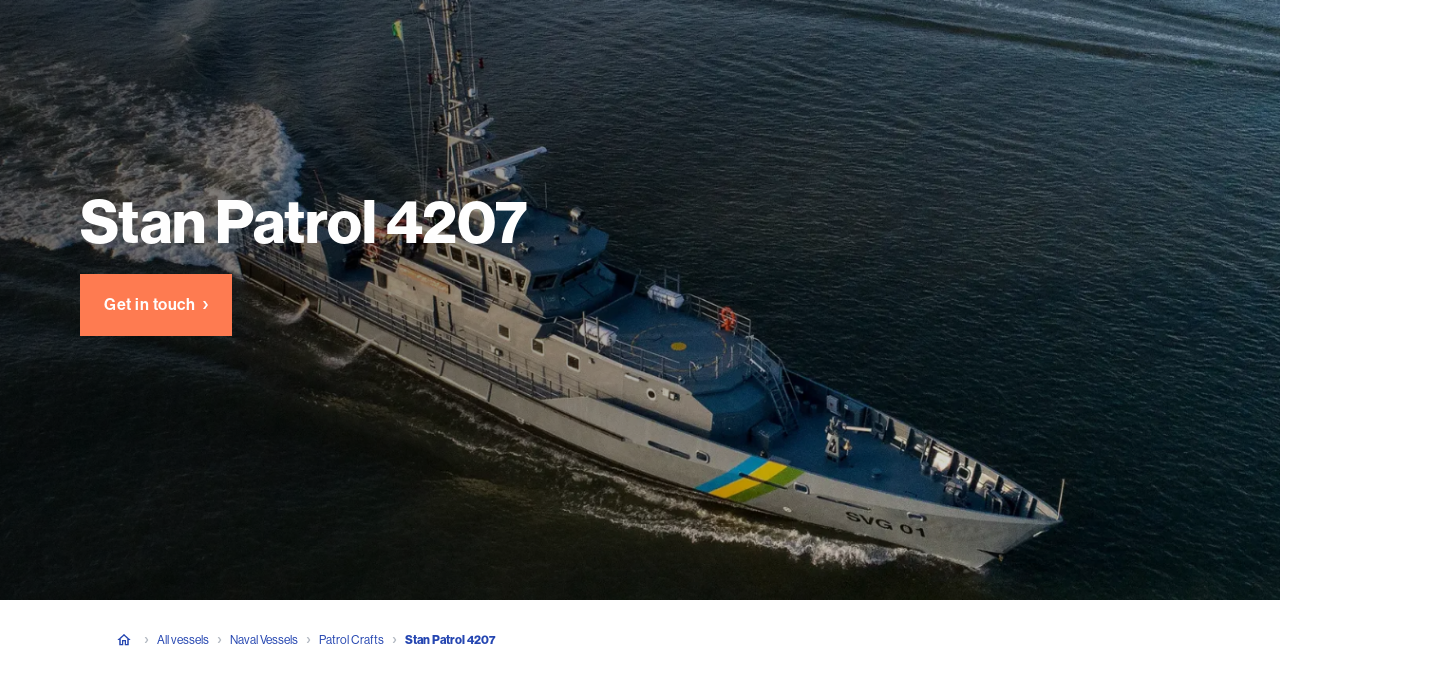

--- FILE ---
content_type: application/javascript; charset=UTF-8
request_url: https://www.damen.com/_next/static/chunks/d1828fad-33873bd66547e55e.js
body_size: 45801
content:
"use strict";(self.webpackChunk_N_E=self.webpackChunk_N_E||[]).push([[6133],{58161:(e,t,l)=>{l.d(t,{A:()=>d});var i,n=l(21462),a=l(44651),C=l(390),r=a.default.button.withConfig({componentId:"sc-9a9efc24-0"})(i||(i=function(e,t){return Object.defineProperty?Object.defineProperty(e,"raw",{value:t}):e.raw=t,e}(["\n  display: inline;\n  cursor: pointer;\n  padding: 0;\n  background: transparent;\n  border: none;\n  position: relative;\n\n  :disabled {\n    cursor: default;\n  }\n\n  &:focus {\n    outline: ",";\n    outline-offset: 8px;\n  }\n"],["\n  display: inline;\n  cursor: pointer;\n  padding: 0;\n  background: transparent;\n  border: none;\n  position: relative;\n\n  :disabled {\n    cursor: default;\n  }\n\n  &:focus {\n    outline: ",";\n    outline-offset: 8px;\n  }\n"])),C.accessibility.outline),o=function(e){var t=e.ariaHidden,l=e.children,i=e.disabled,a=void 0!==i&&i,C=e.display,o=e.fill,d=e.height,c=e.title,h=e.transform,L=e.viewBox,v=e.width,s=e.onClick,f=d&&v?{height:d,width:v}:!d&&v?{height:v,width:v}:d&&!v?{height:d,width:d}:{height:20,width:20},m={display:null!=C?C:"inline-block",fill:null!=o?o:"currentColor",height:"".concat(f.height,"px"),lineHeight:1,opacity:a?.5:1,transition:"200ms",verticalAlign:"middle",width:"".concat(f.width,"px")};return(h&&(m.transform=h),s)?n.createElement(r,{onClick:s,disabled:a,type:"button"},n.createElement("svg",{"aria-hidden":"false",xmlns:"http://www.w3.org/2000/svg",style:m,viewBox:L},c&&n.createElement("title",null,c),l)):n.createElement("svg",{"aria-hidden":void 0===t?"true":t,xmlns:"http://www.w3.org/2000/svg",style:m,viewBox:L},l)};let d={Anchor:function(e){var t=e.display,l=e.fill,i=e.height,a=e.title,C=e.width,r=e.onClick;return n.createElement(o,{display:t,fill:l,height:void 0===i?30:i,title:void 0===a?"Anchor":a,viewBox:"0 0 576 512",width:void 0===C?30:C,onClick:r},n.createElement("path",{d:"M571.515 331.515l-67.029-67.029c-4.686-4.686-12.284-4.686-16.971 0l-67.029 67.029c-7.56 7.56-2.206 20.485 8.485 20.485h44.268C453.531 417.326 380.693 456.315 312 462.865V216h60c6.627 0 12-5.373 12-12v-24c0-6.627-5.373-12-12-12h-60v-11.668c32.456-10.195 56-40.512 56-76.332 0-44.183-35.817-80-80-80s-80 35.817-80 80c0 35.82 23.544 66.138 56 76.332V168h-60c-6.627 0-12 5.373-12 12v24c0 6.627 5.373 12 12 12h60v246.865C195.192 456.304 122.424 417.176 102.762 352h44.268c10.691 0 16.045-12.926 8.485-20.485l-67.029-67.029c-4.686-4.686-12.284-4.686-16.971 0l-67.03 67.029C-3.074 339.074 2.28 352 12.971 352h40.284C73.657 451.556 181.238 512 288 512c113.135 0 215.338-65.3 234.745-160h40.284c10.691 0 16.045-12.926 8.486-20.485zM288 48c17.645 0 32 14.355 32 32s-14.355 32-32 32-32-14.355-32-32 14.355-32 32-32z"}))},Arrow:function(e){var t=e.display,l=e.fill,i=e.height,a=e.title,C=e.width,r=e.onClick;return n.createElement(o,{display:t,fill:l,height:void 0===i?8:i,title:void 0===a?"Arrow":a,viewBox:"0 0 24 16",width:void 0===C?5:C,onClick:r},n.createElement("g",{stroke:"none",strokeWidth:"1",fill:"none",fillRule:"evenodd"},n.createElement("g",{fill:l},n.createElement("polygon",{transform:"translate(6.000000, 4.000000) scale(-1, 1) rotate(450.000000) translate(-6.000000, -4.000000) ",points:"2 -2 2 4.66666667 10 10 10 3.3877551"}),n.createElement("polygon",{transform:"translate(18.000000, 4.000000) scale(-1, 1) rotate(450.000000) translate(-18.000000, -4.000000) ",points:"14 -2 14 4.66666667 22 10 22 3.3877551"}),n.createElement("polygon",{transform:"translate(6.000000, 12.000000) scale(-1, -1) rotate(450.000000) translate(-6.000000, -12.000000) ",points:"2 6 2 12.6666667 10 18 10 11.3877551"}),n.createElement("polygon",{transform:"translate(18.000000, 12.000000) scale(-1, -1) rotate(450.000000) translate(-18.000000, -12.000000) ",points:"14 6 14 12.6666667 22 18 22 11.3877551"}))))},ArrowBottom:function(e){var t=e.disabled,l=e.display,i=e.fill,a=e.height,C=e.title,r=e.width,d=e.onClick;return n.createElement(o,{disabled:t,display:l,fill:i,height:void 0===a?12:a,title:void 0===C?"ArrowLeft":C,viewBox:"0 0 41 41",width:void 0===r?12:r,onClick:d},n.createElement("g",{stroke:"none",strokeWidth:"1",fill:i,fillRule:"evenodd"},n.createElement("g",{transform:"translate(-295.000000, -200.000000)",fill:"#011736",fillRule:"nonzero"},n.createElement("g",{transform:"translate(315.500000, 220.500000) rotate(90.000000) translate(-315.500000, -220.500000) translate(295.000000, 200.000000)"},n.createElement("g",{transform:"translate(20.500000, 20.750000) rotate(-90.000000) translate(-20.500000, -20.750000) translate(0.500000, 0.750000)"},n.createElement("path",{d:"M20,0 C31.045695,0 40,8.954305 40,20 C40,31.045695 31.045695,40 20,40 C8.954305,40 0,31.045695 0,20 C0,8.954305 8.954305,0 20,0 Z M20,2 C10.0588745,2 2,10.0588745 2,20 C2,29.9411255 10.0588745,38 20,38 C29.9411255,38 38,29.9411255 38,20 C38,10.0588745 29.9411255,2 20,2 Z"}),n.createElement("g",{transform:"translate(15.000000, 17.000000)"},n.createElement("polygon",{transform:"translate(5.000000, 3.500000) rotate(90.000000) translate(-5.000000, -3.500000) ",points:"4.5 -1.5 8.5 3.5 8.5 3.5 4.5 8.5 1.5 8.5 5.5 3.5 1.5 -1.5"})))))))},ArrowLineDown:function(e){var t=e.disabled,l=e.display,i=e.fill,a=e.height,C=e.title,r=e.width,d=e.onClick;return n.createElement(o,{disabled:t,display:l,fill:i,height:void 0===a?12:a,title:void 0===C?"ArrowLineDown":C,viewBox:"0 0 14 14",width:void 0===r?12:r,onClick:d},n.createElement("g",{stroke:"none",strokeWidth:"1",fill:"none",fillRule:"evenodd"},n.createElement("g",{transform:"translate(-714.000000, -1544.000000)",fill:i,fillRule:"nonzero"},n.createElement("g",{transform:"translate(-1.000000, 942.000000)"},n.createElement("g",{transform:"translate(679.000000, 602.000031)"},n.createElement("path",{d:"M43.2656077,13.8905919 L49.8093543,7.34684528 C49.9562045,7.19999504 49.9562045,6.9624773 49.8093543,6.81559654 L49.1905813,6.19685412 C49.0437311,6.04997337 48.8062134,6.04997337 48.6593326,6.19685412 L43.8124814,11.0437359 L43.8124814,0.374999106 C43.8124814,0.168761805 43.6437196,0 43.4374823,0 L42.5624844,0 C42.3562471,0 42.1874852,0.168761805 42.1874852,0.374999106 L42.1874852,11.0437359 L37.340634,6.19685412 C37.1937533,6.04997337 36.9562355,6.04997337 36.8093853,6.19685412 L36.1906123,6.81559654 C36.0437621,6.9624773 36.0437621,7.19999504 36.1906123,7.34684528 L42.7343589,13.8905919 C42.8812397,14.0374726 43.1187269,14.0374726 43.2656077,13.8905919 Z"}))))))},ArrowLeft:function(e){var t=e.disabled,l=e.display,i=e.fill,a=e.height,C=e.title,r=e.width,d=e.onClick;return n.createElement(o,{disabled:t,display:l,fill:i,height:void 0===a?12:a,title:void 0===C?"ArrowLeft":C,viewBox:"0 0 41 41",width:void 0===r?12:r,onClick:d},n.createElement("g",{stroke:"none",strokeWidth:"1",fill:i,fillRule:"evenodd"},n.createElement("g",{transform:"translate(-1228.000000, -540.000000)",fill:i},n.createElement("g",{transform:"translate(1228.500000, 540.750000)"},n.createElement("g",{transform:"translate(20.000000, 20.000000) scale(-1, 1) rotate(-90.000000) translate(-20.000000, -20.000000) translate(0.000000, 0.000000)"},n.createElement("path",{d:"M20,0 C31.045695,0 40,8.954305 40,20 C40,31.045695 31.045695,40 20,40 C8.954305,40 0,31.045695 0,20 C0,8.954305 8.954305,0 20,0 Z M20,2 C10.0588745,2 2,10.0588745 2,20 C2,29.9411255 10.0588745,38 20,38 C29.9411255,38 38,29.9411255 38,20 C38,10.0588745 29.9411255,2 20,2 Z",fillRule:"nonzero"}),n.createElement("g",{transform:"translate(8.000000, 8.000000)"},n.createElement("path",{d:"M11.5,7.5 L15.5,12.5 L15.5,12.5 L11.5,17.5 L8.5,17.5 L12.5,12.5 L8.5,7.5 L11.5,7.5 Z",transform:"translate(12.000000, 12.500000) rotate(-270.000000) translate(-12.000000, -12.500000) "})))))))},ArrowRight:function(e){var t=e.disabled,l=e.display,i=e.fill,a=e.height,C=e.title,r=e.width,d=e.onClick;return n.createElement(o,{disabled:t,display:l,fill:i,height:void 0===a?12:a,title:void 0===C?"ArrowRight":C,viewBox:"0 0 41 41",width:void 0===r?12:r,onClick:d},n.createElement("g",{stroke:"none",strokeWidth:"1",fill:i,fillRule:"evenodd"},n.createElement("g",{transform:"translate(-1284.000000, -540.000000)",fill:i},n.createElement("g",{transform:"translate(1228.500000, 540.750000)"},n.createElement("g",{transform:"translate(76.000000, 20.000000) rotate(-90.000000) translate(-76.000000, -20.000000) translate(56.000000, 0.000000)"},n.createElement("path",{d:"M20,0 C31.045695,0 40,8.954305 40,20 C40,31.045695 31.045695,40 20,40 C8.954305,40 0,31.045695 0,20 C0,8.954305 8.954305,0 20,0 Z M20,2 C10.0588745,2 2,10.0588745 2,20 C2,29.9411255 10.0588745,38 20,38 C29.9411255,38 38,29.9411255 38,20 C38,10.0588745 29.9411255,2 20,2 Z",fillRule:"nonzero"}),n.createElement("g",{transform:"translate(8.000000, 8.000000)"},n.createElement("path",{d:"M11.5,7.5 L15.5,12.5 L15.5,12.5 L11.5,17.5 L8.5,17.5 L12.5,12.5 L8.5,7.5 L11.5,7.5 Z",transform:"translate(12.000000, 12.500000) rotate(-270.000000) translate(-12.000000, -12.500000) "})))))))},Atom:function(e){var t=e.disabled,l=e.display,i=e.fill,a=e.height,C=e.title,r=e.width,d=e.onClick;return n.createElement(o,{disabled:t,display:l,height:void 0===a?28:a,title:void 0===C?"Atom":C,fill:"transparent",viewBox:"0 0 28 28",width:void 0===r?28:r,onClick:d},n.createElement("g",null,n.createElement("path",{d:"M11.1559 9.99255C12.0609 9.92791 13.0305 9.86328 14.0001 9.86328C14.9697 9.86328 15.9393 9.92791 16.8442 9.99255C17.4906 10.0572 18.137 10.1219 18.7188 10.1865C22.985 10.7684 25.9584 12.1901 25.9584 13.8708C25.9584 15.4866 22.985 16.9088 18.7188 17.5552C18.137 17.6199 17.4906 17.6845 16.8442 17.7491C15.9393 17.8138 14.9697 17.8784 14.0001 17.8784C13.0305 17.8784 12.0609 17.8138 11.0913 17.7491M9.28138 17.5552C5.01517 16.9088 2.04175 15.5517 2.04175 13.8708C2.04175 12.1898 5.01517 10.8325 9.28138 10.1863",stroke:i,strokeWidth:"2",strokeLinecap:"round",strokeLinejoin:"round"}),n.createElement("path",{d:"M17.6844 18.5895C17.1026 22.9204 15.6806 25.9584 13.9999 25.9584C12.3193 25.9584 10.8972 22.9204 10.3155 18.5895C10.2508 18.0078 10.1862 17.3614 10.1216 16.715C10.0569 15.81 9.99243 14.9051 9.99243 14.0001C9.99243 12.9658 10.0571 11.9316 10.1218 11.0267C10.1864 10.3803 10.251 9.73387 10.3157 9.15211C10.9619 4.95054 12.3193 2.04175 13.9353 2.04175C15.5513 2.04175 16.9734 4.95054 17.5551 9.15211M17.8783 11.0267C17.9433 11.9963 18.0074 12.9658 18.0074 14.0001C18.0074 14.9697 17.9428 15.8746 17.8781 16.715",stroke:i,strokeWidth:"2",strokeLinecap:"round",strokeLinejoin:"round"})))},Bell:function(e){var t=e.display,l=e.fill,i=e.height,a=e.title,C=e.width,r=e.onClick;return n.createElement(o,{display:t,fill:l,height:void 0===i?14:i,title:void 0===a?"Bell":a,viewBox:"0 0 448 512",width:void 0===C?16:C,onClick:r},n.createElement("path",{fill:l,d:"M439.39 362.29c-19.32-20.76-55.47-51.99-55.47-154.29 0-77.7-54.48-139.9-127.94-155.16V32c0-17.67-14.32-32-31.98-32s-31.98 14.33-31.98 32v20.84C118.56 68.1 64.08 130.3 64.08 208c0 102.3-36.15 133.53-55.47 154.29-6 6.45-8.66 14.16-8.61 21.71.11 16.4 12.98 32 32.1 32h383.8c19.12 0 32-15.6 32.1-32 .05-7.55-2.61-15.27-8.61-21.71zM67.53 368c21.22-27.97 44.42-74.33 44.53-159.42 0-.2-.06-.38-.06-.58 0-61.86 50.14-112 112-112s112 50.14 112 112c0 .2-.06.38-.06.58.11 85.1 23.31 131.46 44.53 159.42H67.53zM224 512c35.32 0 63.97-28.65 63.97-64H160.03c0 35.35 28.65 64 63.97 64z"}))},BellThin:function(e){var t=e.display,l=e.fill,i=e.height,a=e.title,C=e.width,r=e.onClick;return n.createElement(o,{display:t,fill:l,height:void 0===i?37:i,title:void 0===a?"BellThin":a,viewBox:"0 0 33 37",width:void 0===C?33:C,onClick:r},n.createElement("path",{d:"M17 34.25C18.1953 34.25 19.25 33.2656 19.25 32H21.5C21.5 34.5312 19.4609 36.5 17 36.5C14.4688 36.5 12.5 34.5312 12.5 32H14.75C14.75 33.2656 15.7344 34.25 17 34.25ZM31.6953 24.0547C32.6797 25.0391 32.9609 26.4453 32.4688 27.7109C31.9766 28.9766 30.7109 29.75 29.375 29.75H4.625C3.21875 29.75 1.95312 28.9766 1.46094 27.7109C0.96875 26.4453 1.25 25.0391 2.23438 24.0547C4.20312 22.2266 5.67969 20.2578 5.67969 13.5781C5.67969 8.02344 10.1797 3.45312 15.875 2.89062V1.625C15.875 1.0625 16.3672 0.5 17 0.5C17.5625 0.5 18.125 1.0625 18.125 1.625V2.89062C23.75 3.45312 28.25 8.02344 28.25 13.5781C28.25 20.2578 29.7266 22.2266 31.6953 24.0547ZM29.375 27.5C30.3594 27.5 30.8516 26.375 30.1484 25.6719C27.6875 23.3516 26 20.75 26 13.5781C26 8.86719 21.9219 5 17 5C12.0078 5 7.92969 8.86719 7.92969 13.5781C7.92969 20.75 6.24219 23.3516 3.78125 25.6719C3.07812 26.375 3.57031 27.5 4.625 27.5H29.375Z",fill:l}))},Boat:function(e){var t=e.display,l=e.fill,i=e.height,a=e.title,C=e.width,r=e.onClick;return n.createElement(o,{display:t,fill:l,height:void 0===i?13:i,title:void 0===a?"Boat":a,viewBox:"0 0 13 13",width:void 0===C?13:C,onClick:r},n.createElement("path",{fill:l,d:"M0.2,10.9c0.4,0,0.6,0.1,0.9,0.3c0.3,0.2,0.6,0.4,1.2,0.4s1-0.2,1.2-0.4C3.9,11.1,4.1,11,4.5,11\n	c0.4,0,0.6,0.1,0.9,0.3c0.3,0.2,0.6,0.4,1.2,0.4s1-0.2,1.2-0.4C8.2,11.1,8.4,11,8.8,11s0.6,0.1,0.9,0.3c0.3,0.2,0.6,0.4,1.2,0.4\n	c0.6,0,1-0.2,1.4-0.4c0.2-0.1,0.4-0.2,0.6-0.3l0,0v1.1c-0.2,0-0.4,0.1-0.5,0.2c-0.3,0.2-0.7,0.4-1.4,0.4s-1.1-0.3-1.4-0.4\n	c-0.2-0.1-0.4-0.2-0.8-0.2c-0.4,0-0.5,0.1-0.8,0.2c-0.3,0.2-0.7,0.4-1.4,0.4c-0.7,0-1.1-0.3-1.4-0.4c-0.2-0.1-0.4-0.2-0.8-0.2\n	c-0.4,0-0.5,0.1-0.8,0.2c-0.3,0.2-0.7,0.4-1.4,0.4c-0.7,0-1.1-0.3-1.4-0.4c-0.2-0.1-0.4-0.2-0.7-0.2l0,0V10.9z M6.5,4.1\n	c0.1,0,0.2,0,0.3,0l0,0l3.7,1.2c0.2,0,0.2,0.2,0.1,0.4c-0.3,0.5-1,1.5-1.1,3.1c0.3,0.1,0.5,0.2,0.7,0.4c0.2,0.1,0.4,0.3,0.8,0.3\n	s0.5-0.1,0.8-0.3C12,9,12.4,8.8,13,8.8l0,0v1c-0.6,0-0.9,0.2-1.2,0.4c-0.2,0.1-0.5,0.3-0.9,0.3s-0.6-0.1-0.9-0.3\n	C9.7,10,9.4,9.8,8.7,9.8c-0.6,0-1,0.2-1.2,0.4c-0.2,0.1-0.5,0.3-0.9,0.3S6,10.3,5.7,10.2C5.4,10,5.1,9.8,4.5,9.8\n	c-0.6,0-1,0.2-1.2,0.4c-0.2,0.1-0.5,0.3-0.9,0.3c-0.4,0-0.6-0.1-0.9-0.3C1.1,10,0.8,9.8,0.2,9.8l0,0v-1c0.7,0,1.1,0.3,1.3,0.4\n	C1.8,9.3,2,9.4,2.4,9.4s0.5-0.1,0.8-0.3c0.2-0.1,0.4-0.3,0.7-0.4C3.7,7.2,3,6.2,2.7,5.7c-0.1-0.1,0-0.3,0.1-0.4l0,0L6.5,4.1z M6.6,0\n	c0.1,0,0.2,0.1,0.2,0.2l0,0v1.2h0.8c0,0,0-0.1,0-0.2l0,0V0.8c0-0.3,0.2-0.5,0.5-0.5l0,0h0.1c0.3,0,0.5,0.2,0.5,0.5l0,0v0.4\n	c0,0.2-0.1,0.3-0.2,0.3l0,0v0c0,0.1-0.1,0.2-0.2,0.2l0,0H6.8v0.3h2.6c0.2,0,0.4,0.1,0.4,0.4l0,0v0.1c0,0.2-0.2,0.4-0.4,0.4l0,0H9.3\n	v1.6L8.6,4.3V3.4c0-0.1-0.1-0.2-0.3-0.2l0,0H4.8c-0.1,0-0.3,0.1-0.3,0.2l0,0v0.9L3.9,4.6V2.9H3.7c-0.2,0-0.4-0.1-0.3-0.3l0,0V2.5\n	c0-0.2,0.2-0.4,0.4-0.4l0,0h2.6V1.9H5c-0.1,0-0.2-0.1-0.2-0.2l0,0v0C4.7,1.5,4.6,1.4,4.6,1.3l0,0V0.8c0-0.2,0.2-0.5,0.5-0.5l0,0h0.1\n	c0.3,0,0.5,0.2,0.5,0.5l0,0v0.4c0,0.1,0,0.1,0,0.2l0,0h0.8V0.2C6.4,0.1,6.5,0,6.6,0z"}))},BoatThin:function(e){var t=e.display,l=e.fill,i=e.height,a=e.title,C=e.width,r=e.onClick;return n.createElement(o,{display:t,fill:l,height:void 0===i?37:i,title:void 0===a?"BoatThin":a,viewBox:"0 0 46 37",width:void 0===C?46:C,onClick:r},n.createElement("path",{d:"M34.25 26.3047C34.25 29.0469 38.0469 34.25 44.6562 34.25C45.0781 34.25 45.5 34.6719 45.5 35.0938V35.6562C45.5 36.1484 45.0781 36.5 44.6562 36.5C40.0156 36.5 36.3594 34.5312 34.0391 31.3672C33.2656 34.3203 30.6641 36.5 27.5 36.5H18.5C15.2656 36.5 12.6641 34.3203 11.8906 31.3672C9.57031 34.5312 5.91406 36.5 1.34375 36.5C0.851562 36.5 0.5 36.1484 0.5 35.6562V35.0938C0.5 34.6719 0.851562 34.25 1.34375 34.25C8.16406 34.25 11.75 28.8359 11.75 26.3047L5.70312 20.75C4.50781 19.6953 4.78906 17.6562 6.33594 17.0234L11.75 14.7031V6.125C11.75 5.5625 12.2422 5 12.875 5H16.25V2.1875C16.25 1.27344 16.9531 0.5 17.9375 0.5H28.0625C28.9766 0.5 29.75 1.27344 29.75 2.1875V5H33.125C33.6875 5 34.25 5.5625 34.25 6.125V14.7031L39.5938 17.0234C41.0703 17.6562 41.4922 19.625 40.2266 20.75L34.25 26.3047ZM18.5 2.75V5H27.5V2.75H18.5ZM14 7.25V13.7891L22.0859 10.2734C22.2969 10.2031 22.7188 10.0625 22.9297 10.0625C23.2109 10.0625 23.6328 10.2031 23.8438 10.2734L32 13.7891V7.25H14ZM32 25.25L38.75 19.0625L23 12.3125L7.25 19.0625L14 25.25V29.75C14 32.2812 15.9688 34.25 18.5 34.25H27.5C29.9609 34.25 32 32.2812 32 29.75V25.25Z",fill:l}))},BowWave:function(e){var t=e.display,l=e.fill,i=void 0===l?"#ff7c52":l,a=e.height,C=e.title,r=e.width,d=e.onClick;return n.createElement(o,{display:t,fill:i,height:void 0===a?126:a,title:void 0===C?"Bow Wave":C,viewBox:"0 0 169 124",width:void 0===r?169:r,onClick:d},n.createElement("g",{transform:"translate(-116.000000, 0.000000)",fill:i},n.createElement("g",{transform:"translate(116.000000, -1.000000)"},n.createElement("g",null,n.createElement("path",{d:"M28.6323741,40.1182371 L28.6323741,40.2629346 L56.5656694,60.743236 L56.5656694,84.972236 L28.6323741,64.4909346 L28.6323741,64.3472371 L0.000585320923,84.9722359 L0.000585320923,60.7432359 L28.6323741,40.1182371 Z M84.5000208,40.2629346 L112.433316,60.743236 L112.433316,84.972236 L84.5000208,64.4909346 L56.5667255,84.972236 L56.5667255,60.743236 L84.5000208,40.2629346 Z M141.066013,40.1182371 L141.066013,40.2629346 L168.999308,60.743236 L168.999308,84.972236 L141.066013,64.4909346 L141.066013,64.3472371 L112.434224,84.9722359 L112.434224,60.7432359 L141.066013,40.1182371 Z M28.6323741,-0.000773058291 L28.6323741,0.143924428 L56.5656694,20.6242258 L56.5656694,44.8532258 L28.6323741,24.3719244 L28.6323741,24.2282269 L0.000585320924,44.8532257 L0.000585320924,20.6242257 L28.6323741,-0.000773058291 Z M84.5000208,0.143924428 L112.433316,20.6242258 L112.433316,44.8532258 L84.5000208,24.3719244 L56.5667255,44.8532258 L56.5667255,20.6242258 L84.5000208,0.143924428 Z M141.066013,0.143924428 L168.999308,20.6242258 L168.999308,44.8532258 L141.066013,24.3719244 L141.066013,24.2282269 L112.434224,44.8532257 L112.434224,20.6242257 L141.066013,-0.000773058291 L141.066013,0.143924428 Z",transform:"translate(84.499980, 42.486069) rotate(-180.000000) translate(-84.499980, -42.486069) "})),n.createElement("g",{transform:"translate(0.000000, 80.056180)"},n.createElement("path",{d:"M28.6323741,-0.000773058291 L28.6323741,0.143924428 L56.5656694,20.6242258 L56.5656694,44.8532258 L28.6323741,24.3719244 L28.6323741,24.2282269 L0.000585320931,44.8532257 L0.000585320931,20.6242257 L28.6323741,-0.000773058291 Z M84.5000208,0.143924428 L112.433316,20.6242258 L112.433316,44.8532258 L84.5000208,24.3719244 L56.5667255,44.8532258 L56.5667255,20.6242258 L84.5000208,0.143924428 Z M141.066013,0.143924428 L168.999308,20.6242258 L168.999308,44.8532258 L141.066013,24.3719244 L141.066013,24.2282269 L112.434224,44.8532257 L112.434224,20.6242257 L141.066013,-0.000773058291 L141.066013,0.143924428 Z",transform:"translate(84.499980, 22.426563) rotate(-180.000000) translate(-84.499980, -22.426563) "})))))},BowWaveThin:function(e){var t=e.display,l=e.fill,i=void 0===l?"#D6EBF1":l,a=e.height,C=e.title,r=e.width,d=e.onClick;return n.createElement(o,{display:t,fill:i,height:void 0===a?105:a,title:void 0===C?"Bow Wave Thin":C,viewBox:"0 0 211 105",width:void 0===r?211:r,onClick:d},n.createElement("g",{fill:"none"},n.createElement("g",{stroke:i,strokeWidth:"3"},n.createElement("g",null,n.createElement("path",{d:"M0 101L25.954 86 51.908 101 77.863 86 103.817 101 129.771 86 155.725 101 181.68 86 209 101M0 73L25.954 58 51.908 73 77.863 58 103.817 73 129.771 58 155.725 73 181.68 58 209 73M0 43L25.954 28 51.908 43 77.863 28 103.817 43 129.771 28 155.725 43 181.68 28 209 43M0 15L25.954 0 51.908 15 77.863 0 103.817 15 129.771 0 155.725 15 181.68 0 209 15",transform:"translate(-1115 -275) rotate(-180 662.5 189)"})))))},BowWaveSmall:function(e){var t=e.display,l=e.fill,i=void 0===l?"#ff7c52":l,a=e.height,C=e.title,r=e.width,d=e.onClick;return n.createElement(o,{display:t,fill:i,height:void 0===a?48:a,title:void 0===C?"Bow Wave Small":C,viewBox:"0 0 96 48",width:void 0===r?96:r,onClick:d},n.createElement("g",null,n.createElement("g",{fill:i},n.createElement("g",null,n.createElement("path",{d:"M16.264 22.662v.082l15.868 11.57V48L16.264 36.43v-.08L0 48V34.313l16.264-11.65zM48 22.744l15.867 11.57V48L48 36.43 32.132 48V34.313L48 22.743zm32.132-.082v.082l15.867 11.57V48L80.132 36.43v-.08L63.868 48V34.313l16.264-11.65zM16.264 0v.082l15.868 11.57v13.686l-15.868-11.57v-.08L0 25.336V11.65L16.264 0zM48 .081l15.867 11.57v13.686L48 13.767l-15.868 11.57V11.65L48 .08zm32.132 0l15.867 11.57v13.686l-15.867-11.57v-.08l-16.264 11.65V11.65L80.132 0v.08z",transform:"translate(-116 -176) translate(116 176) rotate(-180 48 24)"})))))},Calendar:function(e){var t=e.display,l=e.fill,i=e.width,a=e.height,C=e.title,r=e.onClick;return n.createElement(o,{viewBox:"0 0 448 512",display:t,fill:l,title:void 0===C?"Calendar":C,width:void 0===i?14:i,height:void 0===a?16:a,onClick:r},n.createElement("path",{fill:l,d:"M148 288h-40c-6.6 0-12-5.4-12-12v-40c0-6.6 5.4-12 12-12h40c6.6 0 12 5.4 12 12v40c0 6.6-5.4 12-12 12zm108-12v-40c0-6.6-5.4-12-12-12h-40c-6.6 0-12 5.4-12 12v40c0 6.6 5.4 12 12 12h40c6.6 0 12-5.4 12-12zm96 0v-40c0-6.6-5.4-12-12-12h-40c-6.6 0-12 5.4-12 12v40c0 6.6 5.4 12 12 12h40c6.6 0 12-5.4 12-12zm-96 96v-40c0-6.6-5.4-12-12-12h-40c-6.6 0-12 5.4-12 12v40c0 6.6 5.4 12 12 12h40c6.6 0 12-5.4 12-12zm-96 0v-40c0-6.6-5.4-12-12-12h-40c-6.6 0-12 5.4-12 12v40c0 6.6 5.4 12 12 12h40c6.6 0 12-5.4 12-12zm192 0v-40c0-6.6-5.4-12-12-12h-40c-6.6 0-12 5.4-12 12v40c0 6.6 5.4 12 12 12h40c6.6 0 12-5.4 12-12zm96-260v352c0 26.5-21.5 48-48 48H48c-26.5 0-48-21.5-48-48V112c0-26.5 21.5-48 48-48h48V12c0-6.6 5.4-12 12-12h40c6.6 0 12 5.4 12 12v52h128V12c0-6.6 5.4-12 12-12h40c6.6 0 12 5.4 12 12v52h48c26.5 0 48 21.5 48 48zm-48 346V160H48v298c0 3.3 2.7 6 6 6h340c3.3 0 6-2.7 6-6z"}))},CardFinance:function(e){var t=e.display,l=e.fill,i=e.width,a=e.height,C=e.title,r=e.onClick;return n.createElement(o,{viewBox:"0 0 46 33",display:t,fill:l,title:void 0===C?"CardFinance":C,width:void 0===i?46:i,height:void 0===a?33:a,onClick:r},n.createElement("path",{d:"M44.375 0.75C44.9375 0.75 45.5 1.3125 45.5 1.875V30C45.5 31.2656 44.4453 32.25 43.25 32.25H2.75C1.48438 32.25 0.5 31.2656 0.5 30V1.875C0.5 1.3125 0.992188 0.75 1.625 0.75H44.375ZM43.25 30V9.75H2.75V30H43.25ZM43.25 7.5V3H2.75V7.5H43.25ZM7.8125 25.5C7.46094 25.5 7.25 25.2891 7.25 24.9375V23.8125C7.25 23.5312 7.46094 23.25 7.8125 23.25H17.9375C18.2188 23.25 18.5 23.5312 18.5 23.8125V24.9375C18.5 25.2891 18.2188 25.5 17.9375 25.5H7.8125ZM28.0625 25.5C27.7109 25.5 27.5 25.2891 27.5 24.9375V23.8125C27.5 23.5312 27.7109 23.25 28.0625 23.25H38.1875C38.4688 23.25 38.75 23.5312 38.75 23.8125V24.9375C38.75 25.2891 38.4688 25.5 38.1875 25.5H28.0625ZM7.8125 18.75C7.46094 18.75 7.25 18.5391 7.25 18.1875V17.0625C7.25 16.7812 7.46094 16.5 7.8125 16.5H22.4375C22.7188 16.5 23 16.7812 23 17.0625V18.1875C23 18.5391 22.7188 18.75 22.4375 18.75H7.8125ZM28.625 18.75C27.9922 18.75 27.5 18.2578 27.5 17.625V13.125C27.5 12.5625 27.9922 12 28.625 12H37.625C38.1875 12 38.75 12.5625 38.75 13.125V17.625C38.75 18.2578 38.1875 18.75 37.625 18.75H28.625ZM29.75 14.25V16.5H36.5V14.25H29.75Z",fill:l}))},CaretDown:function(e){var t=e.display,l=e.fill,i=void 0===l?"#000000":l,a=e.height,C=e.title,r=e.width;return n.createElement(o,{display:t,fill:i,height:void 0===a?7:a,title:void 0===C?"Caret Down":C,viewBox:"0 0 10 7",width:void 0===r?10:r},n.createElement("g",{fill:"none"},n.createElement("g",{transform:"translate(-7.000000, -9.000000)",fill:i},n.createElement("path",{d:"M11.5,7.5 L15.5,12.5 L15.5,12.5 L11.5,17.5 L8.5,17.5 L12.5,12.5 L8.5,7.5 L11.5,7.5 Z",transform:"translate(12.000000, 12.500000) rotate(-270.000000) translate(-12.000000, -12.500000) "}))))},Check:function(e){var t=e.display,l=e.fill,i=e.width,a=e.height,C=e.title,r=e.onClick;return n.createElement(o,{display:t,fill:l,height:void 0===a?9:a,title:void 0===C?"Check":C,viewBox:"0 0 13 9",width:void 0===i?13:i,onClick:r},n.createElement("g",null,n.createElement("g",{fill:l},n.createElement("g",null,n.createElement("g",null,n.createElement("g",null,n.createElement("path",{d:"M11.227 0L13 1.687 7.089 7.312l.002.001L5.318 9 0 3.939l1.773-1.687 3.543 3.373L11.227 0z",transform:"translate(-356 -348) translate(324 338) translate(24) translate(8 10)"})))))))},CheckCircle:function(e){var t=e.display,l=e.fill,i=e.width,a=e.height,C=e.title,r=e.onClick;return n.createElement(o,{display:t,fill:l,height:void 0===a?16:a,title:void 0===C?"CheckCircle":C,viewBox:"0 0 512 512",width:void 0===i?16:i,onClick:r},n.createElement("path",{fill:l,d:"M256 8C119.033 8 8 119.033 8 256s111.033 248 248 248 248-111.033 248-248S392.967 8 256 8zm0 48c110.532 0 200 89.451 200 200 0 110.532-89.451 200-200 200-110.532 0-200-89.451-200-200 0-110.532 89.451-200 200-200m140.204 130.267l-22.536-22.718c-4.667-4.705-12.265-4.736-16.97-.068L215.346 303.697l-59.792-60.277c-4.667-4.705-12.265-4.736-16.97-.069l-22.719 22.536c-4.705 4.667-4.736 12.265-.068 16.971l90.781 91.516c4.667 4.705 12.265 4.736 16.97.068l172.589-171.204c4.704-4.668 4.734-12.266.067-16.971z"}))},CheckCircleFilled:function(e){var t=e.display,l=e.fill,i=e.width,a=e.height,C=e.title,r=e.onClick;return n.createElement(o,{display:t,fill:l,height:void 0===a?16:a,title:void 0===C?"CheckCircle":C,viewBox:"0 0 18 18",width:void 0===i?16:i,onClick:r},n.createElement("path",{fill:l,d:"M8.99997854,17.9687453 C13.815206,17.9687453 17.7187078,14.0652436 17.7187078,9.25001609 C17.7187078,4.43478862 13.815206,0.53128688 8.99997854,0.53128688 C4.18475107,0.53128688 0.281249329,4.43478862 0.281249329,9.25001609 C0.281249329,14.0652436 4.18475107,17.9687453 8.99997854,17.9687453 Z M7.1959591,13.8664945 L3.53971782,10.2102532 C3.32009478,9.99059584 3.32009478,9.63439933 3.53971782,9.41474196 L4.33522907,8.61926503 C4.55488645,8.39960766 4.91108296,8.39960766 5.13074033,8.61926503 L7.5937319,11.0822909 L12.8692168,5.80680607 C13.0889085,5.58711436 13.445105,5.58711436 13.664728,5.80680607 L14.4602393,6.602283 C14.6798623,6.82194037 14.6798623,7.17813688 14.4602393,7.39779425 L7.99150469,13.8665288 C7.77181298,14.0861519 7.41565081,14.0861519 7.1959591,13.8664945 Z"}))},CheckThin:function(e){var t=e.display,l=e.fill,i=e.width,a=e.height,C=e.title,r=e.onClick;return n.createElement(o,{display:t,fill:l,height:void 0===a?26:a,title:void 0===C?"CheckThin":C,viewBox:"0 0 26 21",width:void 0===i?21:i,onClick:r},n.createElement("path",{d:"M22.7891 1.09375C23.0625 0.820312 23.5 0.820312 23.7188 1.09375L25.3047 2.625C25.5234 2.89844 25.5234 3.33594 25.3047 3.55469L8.89844 19.9609C8.625 20.2344 8.24219 20.2344 7.96875 19.9609L0.640625 12.6875C0.421875 12.4141 0.421875 11.9766 0.640625 11.7578L2.22656 10.1719C2.44531 9.95312 2.88281 9.95312 3.15625 10.1719L8.40625 15.4766L22.7891 1.09375Z",fill:l}))},ChevronSuccess:function(e){var t=e.disabled,l=e.display,i=e.fill,a=e.height,C=e.title,r=e.width,d=e.onClick;return n.createElement(o,{disabled:t,display:l,fill:i,height:void 0===a?18:a,title:void 0===C?"success":C,viewBox:"0 0 14 9",width:void 0===r?28:r,onClick:d},n.createElement("g",{stroke:"none",strokeWidth:"1",fill:"none",fillRule:"evenodd"},n.createElement("g",{transform:"translate(-1627.000000, -2383.000000)",fill:i},n.createElement("g",{transform:"translate(1620.000000, 2374.000000)"},n.createElement("path",{d:"M18.5625548,9 L20.25,10.686989 L14.623,16.312 L14.6247809,16.313011 L12.9373356,18 L7.875,12.9390331 L9.56244521,11.2520441 L12.936,14.625 L18.5625548,9 Z"})))))},Clock:function(e){var t=e.display,l=e.fill,i=e.width,a=e.height,C=e.title,r=e.onClick;return n.createElement(o,{viewBox:"0 0 16 16",display:t,fill:l,title:void 0===C?"Clock":C,width:void 0===i?16:i,height:void 0===a?16:a,onClick:r},n.createElement("path",{fill:"currentColor",d:"M7.99998093,15.7499958 C12.2812207,15.7499958 15.7499624,12.2812541 15.7499624,8.00001431 C15.7499624,3.71877451 12.2812207,0.250032783 7.99998093,0.250032783 C3.71874113,0.250032783 0.249999404,3.71877451 0.249999404,8.00001431 C0.249999404,12.2812541 3.71874113,15.7499958 7.99998093,15.7499958 Z M7.99998093,14.2499994 C4.54686416,14.2499994 1.74999583,11.4531311 1.74999583,8.00001431 C1.74999583,4.54689754 4.54686416,1.75002921 7.99998093,1.75002921 C11.4530977,1.75002921 14.249966,4.54689754 14.249966,8.00001431 C14.249966,11.4531311 11.4530977,14.2499994 7.99998093,14.2499994 Z M10.4562129,10.9062574 L11.0437359,10.0968721 C11.1655923,9.92814081 11.1312296,9.69376637 10.9624678,9.57187945 L8.87497884,8.05314528 L8.87497884,3.62502474 C8.87497884,3.41878743 8.70621704,3.25002563 8.49997973,3.25002563 L7.49998212,3.25002563 C7.29374482,3.25002563 7.12498301,3.41878743 7.12498301,3.62502474 L7.12498301,8.75626861 C7.12498301,8.87501222 7.18122678,8.98749974 7.27811985,9.05939899 L9.93122022,10.987495 C10.099982,11.1093819 10.3343565,11.0718759 10.4562129,10.9062574 Z"}))},Close:function(e){var t=e.display,l=e.fill,i=e.width,a=e.height,C=e.title,r=e.onClick;return n.createElement(o,{viewBox:"0 0 18 17",display:t,fill:l,title:void 0===C?"Close":C,width:void 0===i?18:i,height:void 0===a?17:a,onClick:r},n.createElement("g",{transform:"translate(-16.000000, -16.000000)"},n.createElement("path",{fill:l,d:"M31.1603874,16.5841883 L33.6815139,19.0246597 L27.7379512,24.6811883 L33.6815139,30.3383682 L31.1603874,32.7788396 L25.1959512,27.1011883 L19.2320777,32.7788396 L16.7109512,30.3383682 L22.6539512,24.6811883 L16.7109512,19.0246597 L19.2320777,16.5841883 L25.1959512,22.2611883 L31.1603874,16.5841883 Z"})))},CloseThin:function(e){var t=e.display,l=e.fill,i=e.width,a=e.height,C=e.title,r=e.onClick;return n.createElement(o,{viewBox:"0 0 16 16",display:t,fill:l,title:void 0===C?"Close Thing":C,width:void 0===i?16:i,height:void 0===a?16:a,onClick:r},n.createElement("path",{fill:l,d:"M14.5454545,0 L16,1.45454545 L9.454,8 L16,14.5454545 L14.5454545,16 L8,9.454 L1.45454545,16 L0,14.5454545 L6.545,8 L0,1.45454545 L1.45454545,0 L8,6.545 L14.5454545,0 Z"}))},Cloud:function(e){var t=e.display,l=e.fill,i=e.width,a=e.height,C=e.title,r=e.onClick;return n.createElement(o,{viewBox:"0 0 23 17",display:t,fill:l,title:void 0===C?"Cloud":C,width:void 0===i?23:i,height:void 0===a?17:a,onClick:r},n.createElement("path",{fill:l,d:"M17.999957,15.7499624 C20.485505,15.7499624 22.499946,13.735521 22.499946,11.2499731 C22.499946,9.0737927 20.953075,7.2562464 18.899941,6.8413762 C19.044102,6.4652327 19.124954,6.0538987 19.124954,5.6249866 C19.124954,3.7617098 17.613239,2.2499946 15.749962,2.2499946 C15.057379,2.2499946 14.410526,2.4609316 13.876146,2.8195314 C12.902313,1.1320354 11.084732,0 8.999979,0 C5.89216,0 3.374992,2.5171677 3.374992,5.6249866 C3.374992,5.7199151 3.378494,5.8148436 3.38203,5.9097378 C1.413285,6.6023211 0,8.4796741 0,10.6874745 C0,13.4823897 2.267573,15.7499624 5.062488,15.7499624 L17.999957,15.7499624 Z",transform:"translate(0 .375)"}))},Clouds:function(e){var t=e.display,l=e.fill,i=e.width,a=e.height,C=e.title,r=e.onClick;return n.createElement(o,{viewBox:"0 0 23 19",display:t,fill:l,title:void 0===C?"Clouds":C,width:void 0===i?23:i,height:void 0===a?19:a,onClick:r},n.createElement("path",{fill:l,d:"M5.681223,10.1249758 C5.966008,7.6007699 8.08942,5.6249865 10.687475,5.6249865 C12.118337,5.6249865 13.450735,6.2296795 14.392948,7.2597483 C14.737472,7.0628875 15.11365,6.9292666 15.503869,6.8449124 C15.655034,6.4652326 15.749962,6.0609367 15.749962,5.6249865 C15.749962,3.7617097 14.238247,2.2499946 12.37497,2.2499946 C11.879282,2.2499946 11.411678,2.3625012 10.986302,2.5558601 C10.427305,1.0652249 8.999979,0 7.312483,0 C5.329661,0 3.701937,1.473057 3.431228,3.38203 C3.41365,3.38203 3.396072,3.3749919 3.374992,3.3749919 C1.511715,3.3749919 0,4.8867071 0,6.7499839 C0,8.6132607 1.511715,10.1249758 3.374992,10.1249758 L5.681223,10.1249758 Z M19.124954,17.999957 C20.988231,17.999957 22.499946,16.4882419 22.499946,14.6249651 C22.499946,12.7616883 20.988231,11.2499731 19.124954,11.2499731 C19.103874,11.2499731 19.086296,11.2570112 19.068718,11.2570112 C19.107376,11.0741923 19.124954,10.8843353 19.124954,10.6874745 C19.124954,9.1335651 17.866371,7.8749812 16.312461,7.8749812 C15.447633,7.8749812 14.684737,8.272239 14.167935,8.8874719 C13.514044,7.6253861 12.206228,6.7499839 10.687475,6.7499839 C8.511294,6.7499839 6.749984,8.5112941 6.749984,10.6874745 C6.749984,10.9441076 6.778102,11.1902008 6.823798,11.4327921 C5.477324,11.875746 4.499989,13.130828 4.499989,14.6249651 C4.499989,16.4882419 6.011704,17.999957 7.874981,17.999957 L19.124954,17.999957 Z",transform:"translate(0 .25)"}))},CloudShowersHeavy:function(e){var t=e.display,l=e.fill,i=e.width,a=e.height,C=e.title,r=e.onClick;return n.createElement(o,{viewBox:"0 0 18 19",display:t,fill:l,title:void 0===C?"Cloud Showers Heavy":C,width:void 0===i?18:i,height:void 0===a?19:a,onClick:r},n.createElement("path",{fill:l,d:"M14.6253955,11.2499731 C16.4886725,11.2499731 18.0003875,9.738258 18.0003875,7.8749812 C18.0003875,6.0117044 16.4886725,4.4999892 14.6253955,4.4999892 C14.6043155,4.4999892 14.5867375,4.5070273 14.5691595,4.5070273 C14.6078175,4.3242084 14.6253955,4.1343514 14.6253955,3.9374906 C14.6253955,2.3835812 13.3668115,1.1249973 11.8129025,1.1249973 C10.9480745,1.1249973 10.1851785,1.5222551 9.66837646,2.137488 C9.01448546,0.871866 7.71017046,0 6.18791546,0 C4.01527146,0 2.25042546,1.7613101 2.25042546,3.9374906 C2.25042546,4.1941237 2.27854346,4.4402169 2.32423946,4.6828082 C0.977765456,5.1257621 0.00043045616,6.3808441 0.00043045616,7.8749812 C0.00043045616,9.738258 1.51214546,11.2499731 3.37542246,11.2499731 L14.6253955,11.2499731 Z M3.93792146,17.999957 C4.13128046,17.999957 4.32113746,17.8979904 4.42660546,17.7152058 L6.67660046,13.7777152 C6.83126646,13.5105077 6.73633846,13.1659842 6.46566346,13.0112833 C6.19845546,12.8566168 5.85393246,12.9480091 5.69923146,13.2222203 L3.44923646,17.1597109 C3.29457046,17.4304203 3.38949846,17.7749438 3.66017346,17.9261428 C3.74806446,17.9753409 3.84299246,17.999957 3.93792146,17.999957 Z M7.31291346,17.999957 C7.50627146,17.999957 7.69612946,17.8979904 7.80159746,17.7152058 L10.0515925,13.7777152 C10.2062585,13.5105077 10.1113305,13.1659842 9.84065546,13.0112833 C9.57344746,12.8566168 9.22892446,12.9480091 9.07422346,13.2222203 L6.82422846,17.1597109 C6.66956246,17.4304203 6.76449046,17.7749438 7.03516546,17.9261428 C7.12305646,17.9753409 7.21798446,17.999957 7.31291346,17.999957 Z M0.562929456,17.999957 C0.756288456,17.999957 0.946145456,17.8979904 1.05161346,17.7152058 L3.30160846,13.7777152 C3.45627446,13.5105077 3.36134646,13.1659842 3.09067146,13.0112833 C2.82346346,12.8566168 2.47894046,12.9480091 2.32423946,13.2222203 L0.0742444562,17.1597109 C-0.0804215438,17.4304203 0.0145064562,17.7749438 0.285181456,17.9261428 C0.373072456,17.9753409 0.468000456,17.999957 0.562929456,17.999957 Z M14.0628965,17.999957 C14.2562555,17.999957 14.4461125,17.8979904 14.5515815,17.7152058 L16.8015765,13.7777152 C16.9562425,13.5105077 16.8613145,13.1659842 16.5906395,13.0112833 C16.3234315,12.8566168 15.9789085,12.9480091 15.8242075,13.2222203 L13.5742125,17.1597109 C13.4195455,17.4304203 13.5144745,17.7749438 13.7851495,17.9261428 C13.8730395,17.9753409 13.9679685,17.999957 14.0628965,17.999957 Z M10.6879055,17.999957 C10.8812635,17.999957 11.0711205,17.8979904 11.1765895,17.7152058 L13.4265845,13.7777152 C13.5812505,13.5105077 13.4863225,13.1659842 13.2156475,13.0112833 C12.9484395,12.8566168 12.6039165,12.9480091 12.4492155,13.2222203 L10.1992205,17.1597109 C10.0445545,17.4304203 10.1394825,17.7749438 10.4101575,17.9261428 C10.4980475,17.9753409 10.5929765,17.999957 10.6879055,17.999957 Z",transform:"translate(0 .25)"}))},CloudSunRain:function(e){var t=e.display,l=e.fill,i=e.width,a=e.height,C=e.title,r=e.onClick;return n.createElement(o,{viewBox:"0 0 21 19",display:t,fill:l,title:void 0===C?"Cloud Sun Rain":C,width:void 0===i?21:i,height:void 0===a?19:a,onClick:r},n.createElement("path",{fill:l,d:"M2.446864,11.6366996 L4.528116,10.9441163 C4.521078,10.8597621 4.5035,10.7788755 4.5035,10.6909851 C4.5035,10.2515329 4.584387,9.82965895 4.721475,9.42889925 C4.594927,9.33397075 4.47188,9.24608035 4.362875,9.13710995 C3.048055,7.82225555 3.048055,5.68123135 4.362875,4.36287505 C5.579299,3.14648545 7.49531,3.06913505 8.817169,4.10274005 C9.520292,3.64921175 10.349998,3.37500055 11.249982,3.37500055 C11.274598,3.37500055 11.295678,3.38203865 11.320295,3.38203865 L11.633198,2.44336215 C11.752708,2.08476235 11.411687,1.74727695 11.053121,1.86678725 L8.405835,2.74922765 L7.157791,0.25313985 C6.989048,-0.08437995 6.507402,-0.08437995 6.338659,0.25313985 L5.090615,2.74922765 L2.443363,1.86678725 C2.084763,1.74727695 1.747277,2.08829865 1.866788,2.44686405 L2.749228,5.09415085 L0.25314,6.34219475 C-0.08438,6.51093745 -0.08438,6.99258375 0.25314,7.16132655 L2.749228,8.40937045 L1.866788,11.0566228 C1.747277,11.4152226 2.088299,11.7527081 2.446864,11.6366996 Z M17.437467,13.4999764 C18.991377,13.4999764 20.249961,12.2413926 20.249961,10.6874831 C20.249961,9.30935455 19.25855,8.16677915 17.947232,7.92772405 C17.704641,6.61990785 16.565601,5.62499515 15.187473,5.62499515 C14.755059,5.62499515 14.347227,5.73046365 13.981623,5.90624455 C13.369892,5.05899465 12.378481,4.49999785 11.249982,4.49999785 C9.386705,4.49999785 7.87499,6.01171305 7.87499,7.87498985 L7.882028,7.93122595 L7.882028,7.93122595 C6.595292,8.19139535 5.624996,9.32343075 5.624996,10.6874831 C5.624996,12.2413926 6.883579,13.4999764 8.437489,13.4999764 L17.437467,13.4999764 Z M5.24178,8.40583425 C5.639072,7.84687175 6.176954,7.38984155 6.816803,7.09805225 C6.967968,6.23672625 7.372264,5.46679245 7.938264,4.84805765 C7.593741,4.63008255 7.185943,4.49999785 6.749993,4.49999785 C5.508987,4.49999785 4.499998,5.50898675 4.499998,6.74999255 C4.499998,7.40741965 4.788286,7.99453455 5.24178,8.40583425 Z M16.874969,17.9999656 C17.068328,17.9999656 17.258185,17.897999 17.363653,17.7152145 L18.650355,15.4652198 C18.80152,15.1945104 18.710128,14.8534889 18.439418,14.6987879 C18.172245,14.5476233 17.827687,14.6355138 17.673021,14.9097249 L16.386284,17.1597196 C16.231618,17.4304289 16.326546,17.7714507 16.597221,17.9261515 C16.685112,17.9753496 16.78004,17.9999656 16.874969,17.9999656 Z M13.499977,17.9999656 C13.693336,17.9999656 13.883193,17.897999 13.988661,17.7152145 L15.275363,15.4652198 C15.426528,15.1945104 15.335136,14.8534889 15.064426,14.6987879 C14.797253,14.5476233 14.452695,14.6355138 14.298029,14.9097249 L13.011292,17.1597196 C12.856626,17.4304289 12.951554,17.7714507 13.222229,17.9261515 C13.31012,17.9753496 13.405048,17.9999656 13.499977,17.9999656 Z M10.124985,17.9999656 C10.318344,17.9999656 10.508201,17.897999 10.613669,17.7152145 L11.900371,15.4652198 C12.051536,15.1945104 11.960144,14.8534889 11.689434,14.6987879 C11.422261,14.5476233 11.077703,14.6355138 10.923037,14.9097249 L9.6363,17.1597196 C9.481634,17.4304289 9.576562,17.7714507 9.847237,17.9261515 C9.935128,17.9753496 10.030056,17.9999656 10.124985,17.9999656 Z M6.749993,17.9999656 C6.943352,17.9999656 7.133209,17.897999 7.238677,17.7152145 L8.525379,15.4652198 C8.676544,15.1945104 8.585152,14.8534889 8.314442,14.6987879 C8.047269,14.5476233 7.702711,14.6355138 7.548045,14.9097249 L6.261308,17.1597196 C6.106642,17.4304289 6.20157,17.7714507 6.472245,17.9261515 C6.560136,17.9753496 6.655064,17.9999656 6.749993,17.9999656 Z",transform:"translate(0 .25)"}))},Cog:function(e){var t=e.display,l=e.fill,i=e.width,a=e.height,C=e.title,r=e.onClick;return n.createElement(o,{viewBox:"0 0 16 16",display:t,fill:l,title:void 0===C?"Cog":C,width:void 0===i?16:i,height:void 0===a?16:a,onClick:r},n.createElement("path",{fill:l,d:"M9.99884701,15.4894984 C10.3275816,15.4020657 10.5564629,15.104459 10.5564629,14.7643109 L10.5564629,13.6157846 C10.8561753,13.4793408 11.316776,13.2130756 11.5845671,13.0214257 L12.5778509,13.5951243 C12.8719176,13.7649542 13.2436208,13.7162788 13.4836104,13.476045 C14.4278831,12.5307347 15.1290533,11.3427187 15.4854367,10.0136203 C15.5735102,9.68512992 15.4307188,9.33823743 15.1361639,9.16819389 L14.141049,8.59376289 C14.1791959,8.19843913 14.1791959,7.80158949 14.141049,7.40626572 L15.1361639,6.83183472 C15.4307188,6.66179118 15.5735102,6.31489869 15.4854367,5.98640827 C15.1290533,4.65730987 14.4278831,3.46929391 13.4836104,2.52398366 C13.2436208,2.28374986 12.8719176,2.23507444 12.5778509,2.40490435 L11.5845671,2.97860294 C11.316776,2.786953 10.8561753,2.52065725 10.5564629,2.38421349 L10.5564629,1.23568717 C10.5564324,0.917237002 10.3066466,0.592378158 9.99890805,0.510499691 C8.69388796,0.163393585 7.30775235,0.16296634 6.00111484,0.510469173 C5.67238027,0.597901826 5.44349898,0.895508539 5.44349898,1.23565665 L5.44349898,2.38418297 C5.14378656,2.52062673 4.68318586,2.78692249 4.41539475,2.97857242 L3.42211098,2.40487384 C3.1280443,2.2350134 2.75634108,2.28371934 2.51635142,2.52395314 C1.57207877,3.46926339 0.870908568,4.65724884 0.51452514,5.98637775 C0.42645162,6.31486818 0.569243028,6.66176066 0.863797989,6.8318042 L1.8589128,7.40626572 C1.84310474,7.569748 1.8303179,7.83573857 1.8303179,7.99998379 C1.8303179,8.16425952 1.84310474,8.4302501 1.8589128,8.59373237 L0.863797989,9.16816338 C0.569243028,9.33820692 0.42645162,9.6850994 0.51452514,10.0135898 C0.870908568,11.3426882 1.57207877,12.5307042 2.51635142,13.4760144 C2.75634108,13.7162482 3.1280443,13.7649237 3.42211098,13.5950937 L4.41539475,13.0213952 C4.68318586,13.2130451 5.14378656,13.4793103 5.44349898,13.6157541 L5.44349898,14.7642804 C5.4435295,15.0827306 5.69331528,15.4075894 6.00105381,15.4894679 C7.30607389,15.8365435 8.6922095,15.8370318 9.99884701,15.4894984 Z M7.99998093,14.2506098 C7.70628045,14.2506098 7.23295395,14.2105098 6.94346489,14.1611019 L6.94346489,12.5798679 C5.70894025,12.1439558 5.56233415,12.0598191 4.56322154,11.2039862 L3.19356538,11.9948778 C2.8151178,11.540106 2.34121146,10.7207109 2.13576761,10.1658722 L3.5051186,9.37559086 C3.26668533,8.08500556 3.26656326,7.9156334 3.5051186,6.62443775 L2.13576761,5.83415643 C2.38109784,5.17073638 2.73922076,4.55135309 3.19356538,4.00512027 L4.56322154,4.79601193 C5.56270036,3.93987384 5.70881818,3.85607277 6.94346489,3.4201302 L6.94346489,1.8389267 C7.23295395,1.78951886 7.70628045,1.74941886 7.99998093,1.74941886 C8.2936814,1.74941886 8.76700791,1.78951886 9.05649696,1.8389267 L9.05649696,3.42016072 C10.2910216,3.85607277 10.4376277,3.94020953 11.4367403,4.79604245 L12.8063965,4.00515078 C13.1848746,4.45992265 13.6587504,5.27931767 13.8641942,5.83418695 L12.4948433,6.62446827 C12.733307,7.91508409 12.7333986,8.08439521 12.4948433,9.37559086 L13.8641942,10.1658722 C13.6587504,10.7207109 13.1848746,11.540106 12.8063965,11.9948778 L11.4367403,11.2039862 C10.4372615,12.0601243 10.2911742,12.1438643 9.05649696,12.5798679 L9.05649696,14.1611019 C8.76700791,14.2105098 8.2936814,14.2506098 7.99998093,14.2506098 Z M7.99998808,11.0000072 C9.6541823,11.0000072 10.9999738,9.65421568 10.9999738,8.00002146 C10.9999738,6.34581293 9.6541823,5.00002146 7.99998808,5.00002146 C6.34577955,5.00002146 4.99998808,6.34581293 4.99998808,8.00002146 C4.99998808,9.65421568 6.34577955,11.0000072 7.99998808,11.0000072 Z M7.9999845,9.50001788 C7.17286498,9.50001788 6.4999845,8.82713025 6.4999845,8.00001788 C6.4999845,7.17292887 7.17286498,6.50001788 7.9999845,6.50001788 C8.82709687,6.50001788 9.4999845,7.17292887 9.4999845,8.00001788 C9.4999845,8.82713025 8.82709687,9.50001788 7.9999845,9.50001788 Z"}))},Comment:function(e){var t=e.display,l=e.fill,i=e.height,a=e.title,C=e.width,r=e.onClick;return n.createElement(o,{display:t,fill:l,height:void 0===i?16:i,title:void 0===a?"Comment":a,viewBox:"0 0 512 512",width:void 0===C?16:C,onClick:r},n.createElement("path",{fill:l,d:"M144 208c-17.7 0-32 14.3-32 32s14.3 32 32 32 32-14.3 32-32-14.3-32-32-32zm112 0c-17.7 0-32 14.3-32 32s14.3 32 32 32 32-14.3 32-32-14.3-32-32-32zm112 0c-17.7 0-32 14.3-32 32s14.3 32 32 32 32-14.3 32-32-14.3-32-32-32zM256 32C114.6 32 0 125.1 0 240c0 47.6 19.9 91.2 52.9 126.3C38 405.7 7 439.1 6.5 439.5c-6.6 7-8.4 17.2-4.6 26S14.4 480 24 480c61.5 0 110-25.7 139.1-46.3C192 442.8 223.2 448 256 448c141.4 0 256-93.1 256-208S397.4 32 256 32zm0 368c-26.7 0-53.1-4.1-78.4-12.1l-22.7-7.2-19.5 13.8c-14.3 10.1-33.9 21.4-57.5 29 7.3-12.1 14.4-25.7 19.9-40.2l10.6-28.1-20.6-21.8C69.7 314.1 48 282.2 48 240c0-88.2 93.3-160 208-160s208 71.8 208 160-93.3 160-208 160z"}))},CrossThin:function(e){var t=e.display,l=e.fill,i=e.width,a=e.height,C=e.title,r=e.onClick;return n.createElement(o,{viewBox:"0 0 16 16",display:t,fill:l,title:void 0===C?"CrossThin":C,width:void 0===i?16:i,height:void 0===a?16:a,onClick:r},n.createElement("path",{fill:l,d:"M14.5454545,0 L16,1.45454545 L9.454,8 L16,14.5454545 L14.5454545,16 L8,9.454 L1.45454545,16 L0,14.5454545 L6.545,8 L0,1.45454545 L1.45454545,0 L8,6.545 L14.5454545,0 Z"}))},Download:function(e){var t=e.display,l=e.fill,i=e.height,a=e.title,C=e.width,r=e.onClick;return n.createElement(o,{display:t,fill:l,height:void 0===i?17:i,title:void 0===a?"Download":a,viewBox:"0 0 18 17",width:void 0===C?18:C,onClick:r},n.createElement("g",{stroke:"none",strokeWidth:"1",fill:"none",fillRule:"evenodd"},n.createElement("g",{transform:"translate(-980.000000, -1459.000000)",fill:l,fillRule:"nonzero"},n.createElement("path",{d:"M997,1473.65 L997.1,1473.75 L997.1,1475 L997,1475.1 L981,1475.1 L980.9,1475 L980.9,1473.75 L981,1473.65 L997,1473.65 Z M989.625,1459.9 L989.725,1460 L989.725,1468.874 L992.851164,1465.7485 L992.992586,1465.7485 L993.876497,1466.63241 L993.876497,1466.77384 L989.070711,1471.57962 L988.929289,1471.57962 L984.123503,1466.77384 L984.123503,1466.63241 L985.007414,1465.7485 L985.148836,1465.7485 L988.275,1468.875 L988.275,1460 L988.375,1459.9 L989.625,1459.9 Z"}))))},Edit:function(e){var t=e.display,l=e.fill,i=e.height,a=e.title,C=e.width,r=e.onClick;return n.createElement(o,{display:t,fill:l,height:void 0===i?16:i,title:void 0===a?"Edit":a,viewBox:"0 0 576 512",width:void 0===C?19:C,onClick:r},n.createElement("path",{fill:l,d:"M402.3 344.9l32-32c5-5 13.7-1.5 13.7 5.7V464c0 26.5-21.5 48-48 48H48c-26.5 0-48-21.5-48-48V112c0-26.5 21.5-48 48-48h273.5c7.1 0 10.7 8.6 5.7 13.7l-32 32c-1.5 1.5-3.5 2.3-5.7 2.3H48v352h352V350.5c0-2.1.8-4.1 2.3-5.6zm156.6-201.8L296.3 405.7l-90.4 10c-26.2 2.9-48.5-19.2-45.6-45.6l10-90.4L432.9 17.1c22.9-22.9 59.9-22.9 82.7 0l43.2 43.2c22.9 22.9 22.9 60 .1 82.8zM460.1 174L402 115.9 216.2 301.8l-7.3 65.3 65.3-7.3L460.1 174zm64.8-79.7l-43.2-43.2c-4.1-4.1-10.8-4.1-14.8 0L436 82l58.1 58.1 30.9-30.9c4-4.2 4-10.8-.1-14.9z"}))},Envelope:function(e){var t=e.disabled,l=e.display,i=e.fill,a=e.height,C=e.title,r=e.width,d=e.onClick;return n.createElement(o,{disabled:t,display:l,fill:i,height:void 0===a?14:a,title:void 0===C?"Envelope":C,viewBox:"0 0 18 14",width:void 0===r?18:r,onClick:d},n.createElement("g",{transform:"translate(-1098.000000, -550.000000)",fill:i,fillRule:"nonzero"},n.createElement("g",{transform:"translate(324.000000, 540.000000)"},n.createElement("g",{transform:"translate(610.000000, 8.531287)"},n.createElement("path",{d:"M172.999979,10.9687238 C173.815608,10.9828 174.989804,9.94215693 175.580455,9.51324484 C179.079352,6.97409588 180.153818,6.17320735 180.926209,5.57550371 L181.052508,5.47750456 C181.114623,5.42918244 181.175458,5.38167909 181.236244,5.33410616 L181.419675,5.19029026 C181.502224,5.12548965 181.586866,5.05898605 181.676513,4.98867371 C181.880412,4.83047097 181.999957,4.5843778 181.999957,4.32420844 L181.999957,3.65624128 C181.999957,2.72460288 181.2441,1.96874531 180.312461,1.96874531 L165.687496,1.96874531 C164.755858,1.96874531 164,2.72460288 164,3.65624128 L164,4.32420844 C164,4.5843778 164.119545,4.82693475 164.323444,4.98867371 C165.399209,5.82888549 165.754306,6.1277129 170.419502,9.51324484 C171.010153,9.94215693 172.184349,10.9828 172.999979,10.9687238 Z M180.312461,15.4687131 C181.2441,15.4687131 181.999957,14.7128555 181.999957,13.7812171 L181.999957,6.59178116 C181.999957,6.41950221 181.796058,6.31756993 181.658935,6.42654031 C180.871458,7.03827134 179.830815,7.81874509 176.244886,10.4238033 C175.531223,10.9441077 174.255061,12.1077974 172.999979,12.097223 C171.751935,12.1042611 170.500389,10.965222 169.758573,10.4238033 C166.172644,7.81874509 165.128499,7.04177322 164.341022,6.43007653 C164.200397,6.32107181 164,6.41950221 164,6.59528304 L164,13.7812171 C164,14.7128555 164.755858,15.4687131 165.687496,15.4687131 L180.312461,15.4687131 Z"})))))},EnvelopeRegular:function(e){var t=e.display,l=e.fill,i=e.height,a=e.title,C=e.width,r=e.onClick;return n.createElement(o,{display:t,fill:l,height:void 0===i?16:i,title:void 0===a?"Evelope Regular":a,viewBox:"0 0 512 512",width:void 0===C?16:C,onClick:r},n.createElement("path",{fill:l,d:"M464 64H48C21.49 64 0 85.49 0 112v288c0 26.51 21.49 48 48 48h416c26.51 0 48-21.49 48-48V112c0-26.51-21.49-48-48-48zm0 48v40.805c-22.422 18.259-58.168 46.651-134.587 106.49-16.841 13.247-50.201 45.072-73.413 44.701-23.208.375-56.579-31.459-73.413-44.701C106.18 199.465 70.425 171.067 48 152.805V112h416zM48 400V214.398c22.914 18.251 55.409 43.862 104.938 82.646 21.857 17.205 60.134 55.186 103.062 54.955 42.717.231 80.509-37.199 103.053-54.947 49.528-38.783 82.032-64.401 104.947-82.653V400H48z"}))},Exclamation:function(e){var t=e.disabled,l=e.display,i=e.fill,a=e.height,C=e.title,r=e.width,d=e.onClick;return n.createElement(o,{disabled:t,display:l,fill:i,height:void 0===a?16:a,title:void 0===C?"Exclamation":C,viewBox:"0 0 192 512",width:void 0===r?6:r,onClick:d},n.createElement("path",{fill:i,d:"M176 432c0 44.112-35.888 80-80 80s-80-35.888-80-80 35.888-80 80-80 80 35.888 80 80zM25.26 25.199l13.6 272C39.499 309.972 50.041 320 62.83 320h66.34c12.789 0 23.331-10.028 23.97-22.801l13.6-272C167.425 11.49 156.496 0 142.77 0H49.23C35.504 0 24.575 11.49 25.26 25.199z"}))},Eye:function(e){var t=e.disabled,l=e.display,i=e.fill,a=e.height,C=e.title,r=e.width,d=e.onClick,c=(0,n.useId)();return n.createElement(o,{disabled:t,display:l,fill:i,height:void 0===a?24:a,title:void 0===C?"Eye":C,viewBox:"0 0 24 24",width:void 0===r?24:r,onClick:d},n.createElement(n.Fragment,null,n.createElement("g",{clipPath:"url(#".concat(c,")")},n.createElement("path",{d:"M12.875 8.6875C12.6289 8.71484 12.2461 8.76953 12 8.82422C12.1094 9.01562 12.1914 9.37109 12.2188 9.5625C12.2188 10.4102 11.5078 11.0938 10.6875 11.0938C10.4688 11.0938 10.1133 11.0117 9.94922 10.9023C9.86719 11.1484 9.8125 11.5039 9.8125 11.75C9.8125 13.4453 11.1797 14.8125 12.875 14.8125C14.5703 14.8125 15.9375 13.4453 15.9375 11.75C15.9375 10.082 14.5703 8.6875 12.875 8.6875ZM20.6406 11.3672C19.1641 8.46875 16.2109 6.5 12.875 6.5C9.51172 6.5 6.55859 8.46875 5.08203 11.3672C5.02734 11.4766 5 11.6406 5 11.7773C5 11.8867 5.02734 12.0508 5.08203 12.1602C6.55859 15.0586 9.51172 17 12.875 17C16.2109 17 19.1641 15.0586 20.6406 12.1602C20.6953 12.0508 20.7227 11.8867 20.7227 11.75C20.7227 11.6406 20.6953 11.4766 20.6406 11.3672ZM12.875 15.6875C10.168 15.6875 7.67969 14.1836 6.36719 11.75C7.67969 9.31641 10.168 7.8125 12.875 7.8125C15.5547 7.8125 18.043 9.31641 19.3555 11.75C18.043 14.1836 15.5547 15.6875 12.875 15.6875Z",fill:i})),n.createElement("defs",null,n.createElement("clipPath",{id:c},n.createElement("rect",{width:"24",height:"24",fill:"white",transform:"translate(0 0.297974)"})))))},Facebook:function(e){var t=e.disabled,l=e.display,i=e.fill,a=e.height,C=e.title,r=e.width,d=e.onClick;return n.createElement(o,{disabled:t,display:l,fill:i,height:void 0===a?16:a,title:void 0===C?"Facebook":C,viewBox:"0 0 16 16",width:void 0===r?16:r,onClick:d},n.createElement("g",{stroke:"none",strokeWidth:"1",fill:"none",fillRule:"evenodd"},n.createElement("g",{transform:"translate(-157.000000, -346.000000)",fill:i,fillRule:"nonzero"},n.createElement("g",{transform:"translate(118.500000, 346.750000)"},n.createElement("path",{d:"M47.6352333,14.5527307 C51.1086499,14.0072207 53.7655898,11.00138 53.7655898,7.37501341 C53.7655898,3.36135111 50.5136444,0.109405734 46.4999821,0.109405734 C42.4863198,0.109405734 39.2343744,3.36135111 39.2343744,7.37501341 C39.2343744,11.00138 41.8913143,14.0072207 45.3647309,14.5527307 L45.3647309,9.47531396 L43.5190322,9.47531396 L43.5190322,7.37501341 L45.3647309,7.37501341 L45.3647309,5.77424628 C45.3647309,3.95343839 46.4487127,2.94767678 48.1089604,2.94767678 C48.9040654,2.94767678 49.7355339,3.08946874 49.7355339,3.08946874 L49.7355339,4.87657386 L48.8191218,4.87657386 C47.9167859,4.87657386 47.6352333,5.4367322 47.6352333,6.01125285 L47.6352333,7.37501341 L49.6502756,7.37501341 L49.3280107,9.47531396 L47.6352333,9.47531396 L47.6352333,14.5527307 Z"})))))},File:function(e){var t=e.display,l=e.fill,i=e.height,a=e.title,C=e.width,r=e.onClick;return n.createElement(o,{display:t,fill:l,height:void 0===i?30:i,title:void 0===a?"File":a,viewBox:"0 0 512 512",width:void 0===C?30:C,onClick:r},n.createElement("path",{d:"M497.83 97.98L413.94 14.1c-9-9-21.2-14.1-33.89-14.1H175.99C149.5.1 128 21.6 128 48.09V128h47.99V48.09h159.97v103.98c0 13.3 10.7 23.99 24 23.99H464v287.95H224V512h239.93c26.5 0 48.07-21.5 48.07-47.99V131.97c0-12.69-5.17-24.99-14.17-33.99zm-113.88 30.09V51.99l76.09 76.08h-76.09zM247.42 338.28c7.4-7.53 10.29-18.5 7.58-28.79-5.43-20.65-5.44-17.74 0-38.42 2.71-10.29-.18-21.26-7.58-28.79-14.86-15.12-13.43-12.61-18.87-33.27-2.71-10.29-10.6-18.32-20.71-21.07-20.28-5.53-17.84-4.1-32.69-19.21-7.4-7.53-18.18-10.47-28.29-7.71-20.32 5.54-17.46 5.53-37.75 0-10.1-2.76-20.88.19-28.28 7.71-14.91 15.18-12.5 13.7-32.69 19.21-10.11 2.76-18 10.79-20.71 21.07-5.46 20.74-4 18.13-18.87 33.27-7.4 7.53-10.29 18.5-7.58 28.79 5.45 20.71 5.42 17.79 0 38.42-2.71 10.29.18 21.26 7.58 28.79 14.85 15.11 13.43 12.61 18.87 33.27 2.71 10.29 10.6 18.32 20.71 21.07 14.31 3.9 11.52 2.97 15.84 5V512l64-32 64 32V397.62c4.31-2.02 1.52-1.1 15.84-5 10.11-2.76 18-10.79 20.71-21.07 5.48-20.75 4.02-18.14 18.89-33.27zM128 352c-35.34 0-64-28.65-64-64s28.66-64 64-64 64 28.65 64 64-28.66 64-64 64z"}))},FileAlt:function(e){var t=e.display,l=e.fill,i=e.height,a=e.title,C=e.width,r=e.onClick;return n.createElement(o,{display:t,fill:l,height:void 0===i?16:i,title:void 0===a?"File-alt":a,viewBox:"0 0 384 512",width:void 0===C?12:C,onClick:r},n.createElement("path",{fill:l,d:"M288 248v28c0 6.6-5.4 12-12 12H108c-6.6 0-12-5.4-12-12v-28c0-6.6 5.4-12 12-12h168c6.6 0 12 5.4 12 12zm-12 72H108c-6.6 0-12 5.4-12 12v28c0 6.6 5.4 12 12 12h168c6.6 0 12-5.4 12-12v-28c0-6.6-5.4-12-12-12zm108-188.1V464c0 26.5-21.5 48-48 48H48c-26.5 0-48-21.5-48-48V48C0 21.5 21.5 0 48 0h204.1C264.8 0 277 5.1 286 14.1L369.9 98c9 8.9 14.1 21.2 14.1 33.9zm-128-80V128h76.1L256 51.9zM336 464V176H232c-13.3 0-24-10.7-24-24V48H48v416h288z"}))},FileArchive:function(e){var t=e.display,l=e.fill,i=e.height,a=e.title,C=e.width,r=e.onClick;return n.createElement(o,{display:t,fill:l,height:void 0===i?16:i,title:void 0===a?"File-archive":a,viewBox:"0 0 384 512",width:void 0===C?12:C,onClick:r},n.createElement("path",{fill:l,d:"M128.3 160v32h32v-32zm64-96h-32v32h32zm-64 32v32h32V96zm64 32h-32v32h32zm177.6-30.1L286 14C277 5 264.8-.1 252.1-.1H48C21.5 0 0 21.5 0 48v416c0 26.5 21.5 48 48 48h288c26.5 0 48-21.5 48-48V131.9c0-12.7-5.1-25-14.1-34zM256 51.9l76.1 76.1H256zM336 464H48V48h79.7v16h32V48H208v104c0 13.3 10.7 24 24 24h104zM194.2 265.7c-1.1-5.6-6-9.7-11.8-9.7h-22.1v-32h-32v32l-19.7 97.1C102 385.6 126.8 416 160 416c33.1 0 57.9-30.2 51.5-62.6zm-33.9 124.4c-17.9 0-32.4-12.1-32.4-27s14.5-27 32.4-27 32.4 12.1 32.4 27-14.5 27-32.4 27zm32-198.1h-32v32h32z"}))},FileDefault:function(e){var t=e.display,l=e.fill,i=e.height,a=e.title,C=e.width,r=e.onClick;return n.createElement(o,{display:t,fill:l,height:void 0===i?29:i,title:void 0===a?"File default":a,viewBox:"0 0 21 29",width:void 0===C?21:C,onClick:r},n.createElement("g",{stroke:"none",strokeWidth:"1",fill:"none",fillRule:"evenodd"},n.createElement("g",{transform:"translate(-551.000000, -717.000000)",fill:l,fillRule:"nonzero"},n.createElement("g",{transform:"translate(116.000000, 669.000000)"},n.createElement("g",{transform:"translate(312.000000, 0.000000)"},n.createElement("path",{d:"M141.374956,76.4999917 C142.824171,76.4999917 143.99995,75.3242132 143.99995,73.8749979 L143.99995,55.7133438 C143.99995,55.0188036 143.721066,54.3461596 143.228879,53.8539733 L138.640588,49.2656816 C138.148401,48.7734953 137.481205,48.494611 136.786665,48.494611 L125.624994,48.494611 C124.175778,48.5000584 123,49.6758369 123,51.1250522 L123,73.8749979 C123,75.3242132 124.175778,76.4999917 125.624994,76.4999917 L141.374956,76.4999917 Z M141.374956,73.8749979 L125.624994,73.8749979 L125.624994,51.1250522 L134.374973,51.1250522 L134.374973,56.8125386 C134.374973,57.5398699 134.960138,58.1250355 135.68747,58.1250355 L141.374956,58.1250355 L141.374956,73.8749979 Z M141.161654,55.5000417 L136.999967,55.5000417 L136.999967,51.3383543 L141.161654,55.5000417 Z"}))))))},FileDownload:function(e){var t=e.display,l=e.fill,i=e.height,a=e.title,C=e.width,r=e.onClick;return n.createElement(o,{display:t,fill:l,height:void 0===i?16:i,title:void 0===a?"File-download":a,viewBox:"0 0 12 16",width:void 0===C?12:C,onClick:r},n.createElement("g",{stroke:"none",strokeWidth:"1",fill:"none",fillRule:"evenodd"},n.createElement("g",{transform:"translate(-1371.000000, -489.000000)",fill:l,fillRule:"nonzero"},n.createElement("path",{d:"M1381.49778,504.999995 C1382.3259,504.999995 1382.99997,504.328122 1382.99997,503.500304 L1382.99997,493.124078 C1382.99997,492.727533 1382.83841,492.343165 1382.55716,492.061916 L1379.93562,489.440645 C1379.65437,489.159396 1379.27311,489.000033 1378.87654,489.000033 L1372.49969,489.000033 C1371.67187,489.003146 1371,489.67502 1371,490.502837 L1371,503.500304 C1371,504.328122 1371.67187,504.999995 1372.49969,504.999995 L1381.49778,504.999995 Z M1381.49997,503.500304 L1372.49969,503.500304 L1372.49969,490.502837 L1377.49873,490.502837 L1377.49873,493.752219 C1377.49873,494.167837 1377.83311,494.501882 1378.24873,494.501882 L1381.49997,494.501882 L1381.49997,503.500304 Z M1381.37623,493.002221 L1378.99842,493.002221 L1378.99842,490.624724 L1381.37623,493.002221 Z M1377.28154,501.886569 L1379.54124,499.643746 C1379.77873,499.40812 1379.61186,499.002512 1379.27717,499.002512 L1377.74998,499.002512 L1377.74998,496.377213 C1377.74998,496.17003 1377.58217,496.002214 1377.37498,496.002214 L1376.62499,496.002214 C1376.4178,496.002214 1376.24999,496.17003 1376.24999,496.377213 L1376.24999,499.002512 L1374.72249,499.002512 C1374.38781,499.002512 1374.22094,499.407815 1374.45843,499.643746 L1376.71813,501.886569 C1376.87404,502.041262 1377.1256,502.041262 1377.28154,501.886569 Z"}))))},FileImage:function(e){var t=e.display,l=e.fill,i=e.height,a=e.title,C=e.width,r=e.onClick;return n.createElement(o,{display:t,fill:l,height:void 0===i?16:i,title:void 0===a?"File-image":a,viewBox:"0 0 384 512",width:void 0===C?12:C,onClick:r},n.createElement("path",{fill:l,d:"M369.9 97.9L286 14C277 5 264.8-.1 252.1-.1H48C21.5 0 0 21.5 0 48v416c0 26.5 21.5 48 48 48h288c26.5 0 48-21.5 48-48V131.9c0-12.7-5.1-25-14.1-34zM332.1 128H256V51.9l76.1 76.1zM48 464V48h160v104c0 13.3 10.7 24 24 24h104v288H48zm32-48h224V288l-23.5-23.5c-4.7-4.7-12.3-4.7-17 0L176 352l-39.5-39.5c-4.7-4.7-12.3-4.7-17 0L80 352v64zm48-240c-26.5 0-48 21.5-48 48s21.5 48 48 48 48-21.5 48-48-21.5-48-48-48z"}))},FilePDF:function(e){var t=e.display,l=e.fill,i=e.height,a=e.title,C=e.width,r=e.onClick;return n.createElement(o,{display:t,fill:l,height:void 0===i?16:i,title:void 0===a?"File-pdf":a,viewBox:"0 0 384 512",width:void 0===C?12:C,onClick:r},n.createElement("path",{fill:l,d:"M369.9 97.9L286 14C277 5 264.8-.1 252.1-.1H48C21.5 0 0 21.5 0 48v416c0 26.5 21.5 48 48 48h288c26.5 0 48-21.5 48-48V131.9c0-12.7-5.1-25-14.1-34zM332.1 128H256V51.9l76.1 76.1zM48 464V48h160v104c0 13.3 10.7 24 24 24h104v288H48zm250.2-143.7c-12.2-12-47-8.7-64.4-6.5-17.2-10.5-28.7-25-36.8-46.3 3.9-16.1 10.1-40.6 5.4-56-4.2-26.2-37.8-23.6-42.6-5.9-4.4 16.1-.4 38.5 7 67.1-10 23.9-24.9 56-35.4 74.4-20 10.3-47 26.2-51 46.2-3.3 15.8 26 55.2 76.1-31.2 22.4-7.4 46.8-16.5 68.4-20.1 18.9 10.2 41 17 55.8 17 25.5 0 28-28.2 17.5-38.7zm-198.1 77.8c5.1-13.7 24.5-29.5 30.4-35-19 30.3-30.4 35.7-30.4 35zm81.6-190.6c7.4 0 6.7 32.1 1.8 40.8-4.4-13.9-4.3-40.8-1.8-40.8zm-24.4 136.6c9.7-16.9 18-37 24.7-54.7 8.3 15.1 18.9 27.2 30.1 35.5-20.8 4.3-38.9 13.1-54.8 19.2zm131.6-5s-5 6-37.3-7.8c35.1-2.6 40.9 5.4 37.3 7.8z"}))},FileSpreadsheet:function(e){var t=e.display,l=e.fill,i=e.height,a=e.title,C=e.width,r=e.onClick;return n.createElement(o,{display:t,fill:l,height:void 0===i?16:i,title:void 0===a?"File-upload":a,viewBox:"0 0 15 21",width:void 0===C?12:C,onClick:r},n.createElement("g",{stroke:"none",strokeWidth:"1",fill:"none",fillRule:"evenodd"},n.createElement("g",{transform:"translate(-900.000000, -123.000000)",fill:"#001D49",fillRule:"nonzero"},n.createElement("path",{fill:l,d:"M913.122222,143.499994 C914.157376,143.499994 914.999964,142.660152 914.999964,141.62538 L914.999964,128.655097 C914.999964,128.159416 914.798015,127.678956 914.446453,127.327395 L911.169521,124.050806 C910.81796,123.699245 910.341391,123.500042 909.845672,123.500042 L901.874614,123.500042 C900.839842,123.503933 900,124.343774 900,125.378547 L900,141.62538 C900,142.660152 900.839842,143.499994 901.874614,143.499994 L913.122222,143.499994 Z M913.124969,141.62538 L901.874614,141.62538 L901.874614,125.378547 L908.123417,125.378547 L908.123417,129.440274 C908.123417,129.959797 908.541392,130.377352 909.060914,130.377352 L913.124969,130.377352 L913.124969,141.62538 Z M912.970283,128.502776 L909.998031,128.502776 L909.998031,125.530905 L912.970283,128.502776 Z M911.249973,140.375001 C911.595279,140.375001 911.874972,140.095309 911.874972,139.750003 L911.874972,132.875019 C911.874972,132.529714 911.595279,132.250021 911.249973,132.250021 L903.749991,132.250021 C903.404685,132.250021 903.124993,132.529714 903.124993,132.875019 L903.124993,139.750003 C903.124993,140.095309 903.404685,140.375001 903.749991,140.375001 L911.249973,140.375001 Z M910.624981,136.000012 L908.124981,136.000012 L908.124981,134.125016 L910.624981,134.125016 L910.624981,136.000012 Z M906.87499,136.000012 L904.37499,136.000012 L904.37499,134.125016 L906.87499,134.125016 L906.87499,136.000012 Z M910.624981,139.125004 L908.124981,139.125004 L908.124981,137.250009 L910.624981,137.250009 L910.624981,139.125004 Z M906.87499,139.125004 L904.37499,139.125004 L904.37499,137.250009 L906.87499,137.250009 L906.87499,139.125004 Z"}))))},FileUpload:function(e){var t=e.display,l=e.fill,i=e.height,a=e.title,C=e.width,r=e.onClick;return n.createElement(o,{display:t,fill:l,height:void 0===i?16:i,title:void 0===a?"File-upload":a,viewBox:"0 0 384 512",width:void 0===C?12:C,onClick:r},n.createElement("path",{fill:l,d:"M224 136V0H24C10.7 0 0 10.7 0 24v464c0 13.3 10.7 24 24 24h336c13.3 0 24-10.7 24-24V160H248c-13.2 0-24-10.8-24-24zm65.18 216.01H224v80c0 8.84-7.16 16-16 16h-32c-8.84 0-16-7.16-16-16v-80H94.82c-14.28 0-21.41-17.29-11.27-27.36l96.42-95.7c6.65-6.61 17.39-6.61 24.04 0l96.42 95.7c10.15 10.07 3.03 27.36-11.25 27.36zM377 105L279.1 7c-4.5-4.5-10.6-7-17-7H256v128h128v-6.1c0-6.3-2.5-12.4-7-16.9z"}))},Filter:function(e){var t=e.display,l=e.fill,i=e.height,a=e.title,C=e.width,r=e.onClick;return n.createElement(o,{display:t,fill:l,height:void 0===i?19:i,title:void 0===a?"Filter":a,viewBox:"0 0 19 19",width:void 0===C?19:C,onClick:r},n.createElement("path",{fill:l,d:"M8.19824 18.3154V12.3154H10.1982V14.3154H18.1982V16.3154H10.1982V18.3154H8.19824ZM0.198242 16.3154V14.3154H6.19824V16.3154H0.198242ZM4.19824 12.3154V10.3154H0.198242V8.31543H4.19824V6.31543H6.19824V12.3154H4.19824ZM8.19824 10.3154V8.31543H18.1982V10.3154H8.19824ZM12.1982 6.31543V0.31543H14.1982V2.31543H18.1982V4.31543H14.1982V6.31543H12.1982ZM0.198242 4.31543V2.31543H10.1982V4.31543H0.198242Z"}))},Fog:function(e){var t=e.display,l=e.fill,i=e.width,a=e.height,C=e.title,r=e.onClick;return n.createElement(o,{viewBox:"0 0 23 19",display:t,fill:l,title:void 0===C?"Fog":C,width:void 0===i?23:i,height:void 0===a?19:a,onClick:r},n.createElement("path",{fill:l,d:"M16.87496,11.2499731 C18.738237,11.2499731 20.249952,9.738258 20.249952,7.8749812 C20.249952,6.0117044 18.738237,4.4999892 16.87496,4.4999892 C16.85388,4.4999892 16.836302,4.5070273 16.818724,4.5070273 C16.857382,4.3242084 16.87496,4.1343514 16.87496,3.9374906 C16.87496,2.3835812 15.616376,1.1249973 14.062466,1.1249973 C13.197639,1.1249973 12.434743,1.5222551 11.91794,2.137488 C11.264049,0.871866 9.959735,0 8.43748,0 C6.261299,0 4.499989,1.7613101 4.499989,3.9374906 C4.499989,4.1941237 4.528107,4.4402169 4.573803,4.6828082 C3.227329,5.1257621 2.249995,6.3808441 2.249995,7.8749812 C2.249995,9.738258 3.76171,11.2499731 5.624987,11.2499731 L16.87496,11.2499731 Z M19.687453,14.9062144 C19.99682,14.9062144 20.249952,14.6530831 20.249952,14.3437158 L20.249952,13.7812171 C20.249952,13.4718497 19.99682,13.2187184 19.687453,13.2187184 L0.562499,13.2187184 C0.253131,13.2187184 0,13.4718497 0,13.7812171 L0,14.3437158 C0,14.6530831 0.253131,14.9062144 0.562499,14.9062144 L19.687453,14.9062144 Z M7.312483,17.999957 C7.62185,17.999957 7.874981,17.7468258 7.874981,17.4374584 L7.874981,16.8749597 C7.874981,16.5655923 7.62185,16.3124611 7.312483,16.3124611 L2.812493,16.3124611 C2.503126,16.3124611 2.249995,16.5655923 2.249995,16.8749597 L2.249995,17.4374584 C2.249995,17.7468258 2.503126,17.999957 2.812493,17.999957 L7.312483,17.999957 Z M21.937448,17.999957 C22.246815,17.999957 22.499946,17.7468258 22.499946,17.4374584 L22.499946,16.8749597 C22.499946,16.5655923 22.246815,16.3124611 21.937448,16.3124611 L10.124976,16.3124611 C9.815608,16.3124611 9.562477,16.5655923 9.562477,16.8749597 L9.562477,17.4374584 C9.562477,17.7468258 9.815608,17.999957 10.124976,17.999957 L21.937448,17.999957 Z",transform:"translate(0 .25)"}))},Fullscreen:function(e){var t=e.display,l=e.fill,i=e.width,a=e.height,C=e.title,r=e.onClick;return n.createElement(o,{viewBox:"0 0 24 24",display:t,fill:l,title:void 0===C?"Fullscreen":C,width:void 0===i?24:i,height:void 0===a?24:a,onClick:r},n.createElement("path",{fillRule:"evenodd",clipRule:"evenodd",d:"M3 4C3 3.44772 3.44772 3 4 3H8C8.55228 3 9 3.44772 9 4C9 4.55228 8.55228 5 8 5H6.41421L9.70711 8.29289C10.0976 8.68342 10.0976 9.31658 9.70711 9.70711C9.31658 10.0976 8.68342 10.0976 8.29289 9.70711L5 6.41421V8C5 8.55228 4.55228 9 4 9C3.44772 9 3 8.55228 3 8V4ZM16 3H20C20.5523 3 21 3.44772 21 4V8C21 8.55228 20.5523 9 20 9C19.4477 9 19 8.55228 19 8V6.41421L15.7071 9.70711C15.3166 10.0976 14.6834 10.0976 14.2929 9.70711C13.9024 9.31658 13.9024 8.68342 14.2929 8.29289L17.5858 5H16C15.4477 5 15 4.55228 15 4C15 3.44772 15.4477 3 16 3ZM9.70711 14.2929C10.0976 14.6834 10.0976 15.3166 9.70711 15.7071L6.41421 19H8C8.55228 19 9 19.4477 9 20C9 20.5523 8.55228 21 8 21H4C3.44772 21 3 20.5523 3 20V16C3 15.4477 3.44772 15 4 15C4.55228 15 5 15.4477 5 16V17.5858L8.29289 14.2929C8.68342 13.9024 9.31658 13.9024 9.70711 14.2929ZM14.2929 14.2929C14.6834 13.9024 15.3166 13.9024 15.7071 14.2929L19 17.5858V16C19 15.4477 19.4477 15 20 15C20.5523 15 21 15.4477 21 16V20C21 20.5523 20.5523 21 20 21H16C15.4477 21 15 20.5523 15 20C15 19.4477 15.4477 19 16 19H17.5858L14.2929 15.7071C13.9024 15.3166 13.9024 14.6834 14.2929 14.2929Z",fill:l}))},History:function(e){var t=e.display,l=e.fill,i=e.height,a=e.title,C=e.width,r=e.onClick;return n.createElement(o,{display:t,fill:l,height:void 0===i?29:i,title:void 0===a?"History":a,viewBox:"0 0 28 29",width:void 0===C?28:C,onClick:r},n.createElement("g",{stroke:"none",strokeWidth:"1",fill:"none",fillRule:"evenodd"},n.createElement("g",{transform:"translate(-1172.000000, -717.000000)",fill:l,fillRule:"nonzero"},n.createElement("g",{transform:"translate(116.000000, 669.000000)"},n.createElement("g",{transform:"translate(936.000000, 0.000000)"},n.createElement("path",{d:"M134.009686,76.0624961 C141.482203,76.0572589 147.576213,69.9469067 147.562458,62.4744437 C147.548602,54.9958925 141.481776,48.9375574 133.999967,48.9375574 C130.234763,48.9375574 126.828605,50.4724887 124.371411,52.9501363 L121.905193,50.5179903 C121.490498,50.1089566 120.78816,50.4027409 120.78816,50.9852362 L120.78816,57.906286 C120.78816,58.2686966 121.081998,58.5625344 121.444409,58.5625344 L128.462443,58.5625344 C129.049264,58.5625344 129.341073,57.851118 128.923227,57.4390401 L126.238579,54.7914558 C128.219074,52.7970758 130.963749,51.5625511 133.999967,51.5625511 C140.044683,51.5625511 144.937441,56.4544004 144.937441,62.500025 C144.937441,68.5447418 140.045591,73.437499 133.999967,73.437499 C131.202579,73.437499 128.65198,72.3898406 126.718696,70.6649989 C126.457329,70.4318299 126.061005,70.4389328 125.81331,70.6866281 L124.885814,71.6141238 C124.620228,71.87971 124.631283,72.313791 124.910061,72.565652 C127.317426,74.7410771 130.508947,76.0649494 134.009686,76.0624961 Z M138.426493,67.4057598 L139.198418,66.3443228 C139.411613,66.0511793 139.346832,65.640757 139.053688,65.4276151 L135.312463,62.7066514 L135.312463,54.8437933 C135.312463,54.4813827 135.018626,54.1875449 134.656215,54.1875449 L133.343718,54.1875449 C132.981308,54.1875449 132.68747,54.4813827 132.68747,54.8437933 L132.68747,64.0433945 L137.509732,67.5504891 C137.802875,67.763631 138.213297,67.6988499 138.426493,67.4057598 Z"}))))))},Home:function(e){var t=e.display,l=e.fill,i=e.height,a=e.title,C=e.width,r=e.onClick,d=(0,n.useId)();return n.createElement(o,{display:t,fill:l,height:void 0===i?24:i,title:void 0===a?"Home":a,viewBox:"0 0 16 16",width:void 0===C?24:C,onClick:r},n.createElement(n.Fragment,null,n.createElement("g",{clipPath:"url(#".concat(d,")")},n.createElement("path",{d:"m8 3.793 3.333 3V12H10V8H6v4H4.667V6.793l3.333-3zM8 2 1.333 8h2v5.333h4v-4h1.334v4h4V8h2L8 2z",fill:l})),n.createElement("defs",null,n.createElement("clipPath",{id:d},n.createElement("path",{fill:l,d:"M0 0h16v16H0z"})))))},ImageSolid:function(e){var t=e.display,l=e.fill,i=e.height,a=e.title,C=e.width,r=e.onClick;return n.createElement(o,{display:t,fill:l,height:void 0===i?512:i,title:void 0===a?"Image solid":a,viewBox:"0 0 512 512",width:void 0===C?512:C,onClick:r},n.createElement("path",{d:"M464 448H48c-26.51 0-48-21.49-48-48V112c0-26.51 21.49-48 48-48h416c26.51 0 48 21.49 48 48v288c0 26.51-21.49 48-48 48zM112 120c-30.928 0-56 25.072-56 56s25.072 56 56 56 56-25.072 56-56-25.072-56-56-56zM64 384h384V272l-87.515-87.515c-4.686-4.686-12.284-4.686-16.971 0L208 320l-55.515-55.515c-4.686-4.686-12.284-4.686-16.971 0L64 336v48z"}))},Info:function(e){var t=e.disabled,l=e.display,i=e.fill,a=e.height,C=e.title,r=e.width,d=e.onClick;return n.createElement(o,{disabled:t,display:l,fill:i,height:void 0===a?16:a,title:void 0===C?"Info":C,viewBox:"0 0 512 512",width:void 0===r?16:r,onClick:d},n.createElement("g",null,n.createElement("g",null,n.createElement("path",{fill:i,d:"M437.02,74.98C388.667,26.629,324.38,0,256,0S123.333,26.629,74.98,74.98C26.629,123.333,0,187.62,0,256\n			s26.629,132.667,74.98,181.02C123.333,485.371,187.62,512,256,512s132.667-26.629,181.02-74.98\n			C485.371,388.667,512,324.38,512,256S485.371,123.333,437.02,74.98z M256,70c30.327,0,55,24.673,55,55c0,30.327-24.673,55-55,55\n			c-30.327,0-55-24.673-55-55C201,94.673,225.673,70,256,70z M326,420H186v-30h30V240h-30v-30h110v180h30V420z"}))))},Instagram:function(e){var t=e.disabled,l=e.display,i=e.fill,a=e.height,C=e.title,r=e.width,d=e.onClick;return n.createElement(o,{disabled:t,display:l,fill:i,height:void 0===a?14:a,title:void 0===C?"Instagram":C,viewBox:"0 0 14 14",width:void 0===r?14:r,onClick:d},n.createElement("g",{stroke:"none",strokeWidth:"1",fill:"none",fillRule:"evenodd"},n.createElement("g",{transform:"translate(-275.000000, -347.000000)",fill:i,fillRule:"nonzero"},n.createElement("g",{transform:"translate(118.500000, 346.750000)"},n.createElement("path",{d:"M166.022439,13.8906343 C167.074206,13.840824 168.005838,13.6005845 168.77342,12.8300843 C169.540974,12.0625022 169.781213,11.1308696 169.833942,10.0791028 C169.895482,8.99512101 169.895482,5.74904073 169.833942,4.66505893 C169.78416,3.61329219 169.543921,2.6816595 168.77342,1.91407749 C168.005838,1.14652408 167.074206,0.906284556 166.022439,0.853556029 C165.540669,0.826204714 164.631236,0.81100954 163.674285,0.807970505 L162.953602,0.807970505 C161.996651,0.81100954 161.087218,0.826204714 160.605448,0.853556029 C159.556628,0.903337709 158.624996,1.14357723 157.854495,1.91115925 C157.083995,2.67874127 156.846674,3.61037395 156.793945,4.6621407 C156.732433,5.74612249 156.732433,8.99512101 156.793945,10.0791028 C156.843755,11.1308696 157.083995,12.0625022 157.854495,12.8300843 C158.624996,13.5976663 159.55371,13.8378772 160.605448,13.8906343 C161.087218,13.9179729 161.996651,13.933161 162.953602,13.9361987 L163.674285,13.9361987 C164.631236,13.933161 165.540669,13.9179729 166.022439,13.8906343 Z M163.315403,12.7538954 C162.360338,12.7538954 160.306644,12.8300843 159.445306,12.4902241 C158.8711,12.2617148 158.428701,11.8193445 158.197274,11.2421917 C157.854495,10.3779359 157.933602,8.32715958 157.933602,7.37209517 C157.933602,6.41700216 157.857414,4.36330756 158.197274,3.50197005 C158.425783,2.92776411 158.868153,2.48536519 159.445306,2.25393759 C160.309562,1.91115925 162.360338,1.99026635 163.315403,1.99026635 C164.270496,1.99026635 166.32419,1.91407749 167.185528,2.25393759 C167.759734,2.48244695 168.202133,2.92481726 168.43356,3.50197005 C168.776339,4.3662258 168.697231,6.41700216 168.697231,7.37209517 C168.697231,8.32715958 168.776339,10.3808542 168.43356,11.2421917 C168.205051,11.8163976 167.762681,12.2587966 167.185528,12.4902241 C166.321272,12.8330025 164.270496,12.7538954 163.315403,12.7538954 Z M166.819318,4.65332877 C167.252905,4.65332877 167.604466,4.30471395 167.604466,3.86818011 C167.604466,3.43459312 167.252905,3.08303146 166.819318,3.08303146 C166.385731,3.08303146 166.034169,3.43459312 166.034169,3.86818011 C166.034169,4.30176711 166.382784,4.65332877 166.819318,4.65332877 Z M163.315403,10.7382809 C165.178697,10.7382809 166.681617,9.23536054 166.681617,7.37209517 C166.681617,5.5088012 165.178697,4.00588082 163.315403,4.00588082 C161.452137,4.00588082 159.949217,5.5088012 159.949217,7.37209517 C159.949217,9.23536054 161.452137,10.7382809 163.315403,10.7382809 Z M163.315403,9.56054363 C162.111315,9.56054363 161.126954,8.57910066 161.126954,7.37209517 C161.126954,6.16506108 162.108397,5.18361811 163.315403,5.18361811 C164.522437,5.18361811 165.50388,6.16506108 165.50388,7.37209517 C165.50388,8.57910066 164.519518,9.56054363 163.315403,9.56054363 Z"})))))},LeftChevron:function(e){var t=e.disabled,l=e.display,i=e.fill,a=e.height,C=e.title,r=e.width,d=e.onClick;return n.createElement(o,{disabled:t,display:l,fill:i,height:void 0===a?8:a,title:void 0===C?"LeftChevron":C,viewBox:"0 0 5 8",width:void 0===r?5:r,onClick:d},n.createElement("g",{stroke:"none",fill:"none",fillRule:"evenodd"},n.createElement("g",{transform:"translate(-10.000000, -9.000000)",fill:i},n.createElement("path",{d:"M10,9 L12.1428571,9 L15,13 L12.1428571,17 L10,17 L12.8571429,13 L10,9 Z"}))))},LifeRing:function(e){var t=e.display,l=e.fill,i=e.height,a=e.title,C=e.width,r=e.onClick;return n.createElement(o,{display:t,fill:l,height:void 0===i?16:i,title:void 0===a?"Life ring":a,viewBox:"0 0 512 512",width:void 0===C?16:C,onClick:r},n.createElement("path",{d:"M256 504c136.967 0 248-111.033 248-248S392.967 8 256 8 8 119.033 8 256s111.033 248 248 248zm-103.398-76.72l53.411-53.411c31.806 13.506 68.128 13.522 99.974 0l53.411 53.411c-63.217 38.319-143.579 38.319-206.796 0zM336 256c0 44.112-35.888 80-80 80s-80-35.888-80-80 35.888-80 80-80 80 35.888 80 80zm91.28 103.398l-53.411-53.411c13.505-31.806 13.522-68.128 0-99.974l53.411-53.411c38.319 63.217 38.319 143.579 0 206.796zM359.397 84.72l-53.411 53.411c-31.806-13.505-68.128-13.522-99.973 0L152.602 84.72c63.217-38.319 143.579-38.319 206.795 0zM84.72 152.602l53.411 53.411c-13.506 31.806-13.522 68.128 0 99.974L84.72 359.398c-38.319-63.217-38.319-143.579 0-206.796z"}))},Lighthouse:function(e){var t=e.display,l=e.fill,i=e.height,a=e.title,C=e.width,r=e.onClick;return n.createElement(o,{display:t,fill:l,height:void 0===i?27:i,title:void 0===a?"Lighthouse":a,viewBox:"0 0 27 27",width:void 0===C?27:C,onClick:r},n.createElement("g",null,n.createElement("path",{d:"M13.0833 8.3677C13.7315 8.3677 14.2569 7.84225 14.2569 7.19409C14.2569 6.54591 13.7315 6.02048 13.0833 6.02048C12.4351 6.02048 11.9097 6.54591 11.9097 7.19409C11.9097 7.84225 12.4351 8.3677 13.0833 8.3677Z",fill:l}),n.createElement("path",{fillRule:"evenodd",clipRule:"evenodd",d:"M14.0599 1.74013L17.0132 3.70902C17.4707 4.014 17.7594 4.5152 17.7937 5.06396L18.0759 9.57949C18.5797 9.71139 18.9514 10.1697 18.9514 10.7149C18.9514 11.2085 18.6466 11.631 18.215 11.8044L18.8804 22.451H21.2987C21.9468 22.451 22.4723 22.9764 22.4723 23.6246C22.4723 24.2728 21.9468 24.7982 21.2987 24.7982H4.8681C4.21993 24.7982 3.69449 24.2728 3.69449 23.6246C3.69449 22.9764 4.21993 22.451 4.8681 22.451H7.28638L7.9518 11.8044C7.52012 11.631 7.21532 11.2085 7.21532 10.7149C7.21532 10.1697 7.58704 9.71139 8.09086 9.57949L8.37307 5.06396C8.40737 4.5152 8.69608 4.014 9.15356 3.70902L12.1068 1.74013C12.6982 1.34591 13.4686 1.34593 14.0599 1.74013ZM15.8684 11.8885H10.2983L9.63818 22.451H16.5285L15.8684 11.8885ZM4.03822 8.71144C4.49655 8.25311 5.23964 8.25311 5.69797 8.71144C6.12103 9.1345 6.15357 9.80022 5.7956 10.2606L5.69797 10.3712L4.52436 11.5448C4.06603 12.0031 3.32294 12.0031 2.86461 11.5448C2.44155 11.1217 2.40901 10.456 2.76698 9.99561L2.86461 9.88505L4.03822 8.71144ZM20.4688 8.71144C20.8918 8.28836 21.5576 8.25582 22.018 8.61381L22.1285 8.71144L23.3021 9.88505C23.7604 10.3434 23.7604 11.0865 23.3021 11.5448C22.8791 11.9678 22.2133 12.0004 21.753 11.6424L21.6424 11.5448L20.4688 10.3712C20.0105 9.91285 20.0105 9.16976 20.4688 8.71144ZM13.0834 3.91015L10.6976 5.50067L10.445 9.54131H15.7217L15.4692 5.50067L13.0834 3.91015ZM4.52436 4.01699L5.69797 5.19061C6.15629 5.64892 6.15629 6.39202 5.69797 6.85034C5.23964 7.30867 4.49655 7.30867 4.03822 6.85034L2.86461 5.67673C2.40629 5.21841 2.40629 4.47531 2.86461 4.01699C3.32294 3.55866 4.06603 3.55866 4.52436 4.01699ZM23.3021 4.01699C23.7604 4.47531 23.7604 5.21841 23.3021 5.67673L22.1285 6.85034C21.6702 7.30867 20.9271 7.30867 20.4688 6.85034C20.0105 6.39202 20.0105 5.64892 20.4688 5.19061L21.6424 4.01699C22.1007 3.55866 22.8438 3.55866 23.3021 4.01699Z",fill:l})))},Link:function(e){var t=e.disabled,l=e.display,i=e.fill,a=e.height,C=e.title,r=e.width,d=e.onClick;return n.createElement(o,{disabled:t,display:l,fill:i,height:void 0===a?10:a,title:void 0===C?"Link":C,viewBox:"0 0 12 10",width:void 0===r?12:r,onClick:d},n.createElement("path",{d:"M3.07196 2.34562C4.18362 1.23396 6.00993 1.23396 7.12159 2.34562C8.11414 3.33817 8.2531 4.90641 7.43921 6.05778L7.41935 6.07763C7.22084 6.37539 6.82382 6.43495 6.52605 6.23644C6.24814 6.01807 6.16873 5.62105 6.3871 5.34314L6.40695 5.32329C6.86352 4.6682 6.78412 3.8146 6.22829 3.25877C5.6129 2.62353 4.6005 2.62353 3.96526 3.25877L1.74194 5.48209C1.1067 6.09748 1.1067 7.10989 1.74194 7.74512C2.29777 8.30095 3.17122 8.36051 3.80645 7.92378L3.8263 7.88408C4.12407 7.68557 4.52109 7.74512 4.7196 8.04289C4.91811 8.3208 4.85856 8.71783 4.58065 8.93619L4.54094 8.95604C3.38958 9.76994 1.84119 9.63098 0.848635 8.63842C-0.282878 7.52676 -0.282878 5.70046 0.848635 4.58879L3.07196 2.34562ZM8.92804 7.26869C7.81638 8.40021 5.99007 8.40021 4.87841 7.26869C3.88586 6.27614 3.7469 4.72775 4.56079 3.57639L4.58065 3.55654C4.77916 3.25877 5.17618 3.19922 5.47395 3.39773C5.75186 3.59624 5.83127 3.99326 5.6129 4.29103L5.59305 4.31088C5.13648 4.94611 5.21588 5.81956 5.77171 6.37539C6.3871 7.01063 7.3995 7.01063 8.03474 6.37539L10.2581 4.15207C10.8933 3.51683 10.8933 2.50443 10.2581 1.88904C9.70223 1.33321 8.82878 1.25381 8.19355 1.71038L8.1737 1.73023C7.87593 1.9486 7.47891 1.86919 7.2804 1.59128C7.08189 1.31336 7.14144 0.916337 7.41935 0.697975L7.45906 0.678124C8.61042 -0.135772 10.1588 0.00318587 11.1514 0.995742C12.2829 2.1074 12.2829 3.93371 11.1514 5.04537L8.92804 7.26869Z",fill:i}))},LinkedIn:function(e){var t=e.disabled,l=e.display,i=e.fill,a=e.height,C=e.title,r=e.width,d=e.onClick;return n.createElement(o,{disabled:t,display:l,fill:i,height:void 0===a?14:a,title:void 0===C?"LinkedIn":C,viewBox:"0 0 14 14",width:void 0===r?14:r,onClick:d},n.createElement("g",{stroke:"none",strokeWidth:"1",fill:"none",fillRule:"evenodd"},n.createElement("g",{transform:"translate(-196.000000, -347.000000)",fill:i,fillRule:"nonzero"},n.createElement("g",{transform:"translate(118.500000, 346.750000)"},n.createElement("path",{d:"M90.1874709,13.9374978 C90.7030833,13.9374978 91.1249687,13.5126941 91.1249687,12.9912167 L91.1249687,1.75881014 C91.1249687,1.23733273 90.7030833,0.812529057 90.1874709,0.812529057 L78.9345795,0.812529057 C78.4189386,0.812529057 78,1.23733273 78,1.75881014 L78,12.9912167 C78,13.5126941 78.4189386,13.9374978 78.9345795,13.9374978 L90.1874709,13.9374978 Z M80.9941392,4.94337858 C80.370123,4.94337858 79.8662122,4.43654958 79.8662122,3.81545159 C79.8662122,3.19435359 80.370123,2.68752459 80.9941392,2.68752459 C81.6152372,2.68752459 82.1220662,3.19435359 82.1220662,3.81545159 C82.1220662,4.43946781 81.6181554,4.94337858 80.9941392,4.94337858 Z M85.1337721,12.0625022 L83.1884527,12.0625022 L83.1884527,5.79885102 L85.054665,5.79885102 L85.054665,6.65432345 L85.0810435,6.65432345 C85.3417679,6.16211423 85.9775143,5.64358367 86.9237954,5.64358367 C88.8925464,5.64358367 89.2587565,6.94142642 89.2587565,8.62891095 L89.2587565,12.0625022 L87.3134658,12.0625022 L87.3134658,9.0156345 C87.3134658,8.28907945 87.2988174,7.35449993 86.302726,7.35449993 C85.2890394,7.35449993 85.1337721,8.14551366 85.1337721,8.96290597 L85.1337721,12.0625022 Z M81.9697171,12.0625022 L80.0214796,12.0625022 L80.0214796,5.79885102 L81.9697171,5.79885102 L81.9697171,12.0625022 Z"})))))},LinkedInTextual:function(e){var t=e.disabled,l=e.display,i=e.fill,a=e.height,C=e.title,r=e.width,d=e.onClick;return n.createElement(o,{disabled:t,display:l,fill:i,height:void 0===a?20:a,title:void 0===C?"LinkedInTextual":C,viewBox:"0 0 20 20",width:void 0===r?20:r,onClick:d},n.createElement("path",{d:"M4.477 20H.33V6.647h4.147V20zM2.4 4.825C1.075 4.825 0 3.727 0 2.401a2.401 2.401 0 1 1 4.803 0c0 1.326-1.076 2.424-2.402 2.424zM19.996 20h-4.138v-6.5c0-1.55-.031-3.536-2.156-3.536-2.156 0-2.486 1.683-2.486 3.424V20H7.074V6.647h3.977v1.821h.058c.553-1.049 1.906-2.156 3.923-2.156C19.23 6.312 20 9.075 20 12.665V20h-.005z",fill:i}))},Location:function(e){var t=e.disabled,l=e.display,i=e.fill,a=e.height,C=e.title,r=e.width,d=e.onClick;return n.createElement(o,{disabled:t,display:l,fill:i,height:void 0===a?14:a,title:void 0===C?"Location":C,viewBox:"0 0 37 37",width:void 0===r?14:r,onClick:d},n.createElement("path",{d:"M35.4375 17.375C35.7188 17.375 36 17.6562 36 17.9375V19.0625C36 19.4141 35.7188 19.625 35.4375 19.625H31.4297C30.8672 26.2344 25.6641 31.4375 19.125 32V35.9375C19.125 36.2891 18.8438 36.5 18.5625 36.5H17.4375C17.0859 36.5 16.875 36.2891 16.875 35.9375V32C10.2656 31.4375 5.0625 26.2344 4.5 19.625H0.5625C0.210938 19.625 0 19.4141 0 19.0625V17.9375C0 17.6562 0.210938 17.375 0.5625 17.375H4.5C5.0625 10.8359 10.2656 5.63281 16.875 5.07031V1.0625C16.875 0.78125 17.0859 0.5 17.4375 0.5H18.5625C18.8438 0.5 19.125 0.78125 19.125 1.0625V5.07031C25.6641 5.63281 30.8672 10.8359 31.4297 17.375H35.4375ZM18 29.75C24.1875 29.75 29.25 24.7578 29.25 18.5C29.25 12.3125 24.1875 7.25 18 7.25C11.7422 7.25 6.75 12.3125 6.75 18.5C6.75 24.7578 11.7422 29.75 18 29.75ZM18 11.75C21.7266 11.75 24.75 14.7734 24.75 18.5C24.75 22.2969 21.7266 25.25 18 25.25C14.2031 25.25 11.25 22.2969 11.25 18.5C11.25 14.7734 14.2031 11.75 18 11.75ZM18 23C20.4609 23 22.5 21.0312 22.5 18.5C22.5 16.0391 20.4609 14 18 14C15.4688 14 13.5 16.0391 13.5 18.5C13.5 21.0312 15.4688 23 18 23Z",fill:i}))},LogoAlbwardy:function(e){var t=e.disabled,l=e.display,i=e.fill,a=e.height,C=e.title,r=e.width,d=e.onClick;return n.createElement(o,{disabled:t,display:l,fill:i,height:void 0===a?75:a,title:void 0===C?"LogoAlbwardy":C,viewBox:"0 0 1000 75",width:void 0===r?1e3:r,onClick:d},n.createElement(n.Fragment,null,n.createElement("path",{d:"M230.79 74.0495L212.327 0.00115967H194.488L216.572 74.4492H230.664L230.79 74.0495ZM254.834 0.00115967H240.021L227.194 39.3551L233.622 65.1461L247.065 22.9249H247.279L263.68 74.4492H278.298V74.4308L254.834 0.00115967ZM300.064 0.00115967H283.45L272.946 41.1361L280.78 65.972L300.064 0.00115967Z",fill:i}),n.createElement("path",{d:"M100.335 0.00115967H83.9375V74.4481H100.335V0.00115967ZM130.724 59.308H105.3V74.4515H130.727L130.724 59.308Z",fill:i}),n.createElement("path",{d:"M179.066 35.5434V35.3349C182.92 34.1415 186.022 32.1609 188.372 29.3931C190.722 26.6254 191.896 23.1377 191.893 18.93C191.893 14.8644 191.086 11.6047 189.474 9.15109C187.897 6.73078 185.724 4.75651 183.164 3.41785C180.57 2.05317 177.643 1.14275 174.383 0.686577C171.161 0.232439 167.912 0.00379689 164.658 0.00231934H136.896V74.4504H153.301V13.8821H164.446C165.752 13.8859 167.055 14.0089 168.338 14.2496C169.583 14.4666 170.788 14.875 171.909 15.4603C172.955 16.0169 173.841 16.8313 174.485 17.8264C175.151 18.844 175.485 20.1234 175.487 21.6647C175.487 23.1346 175.189 24.3956 174.593 25.4477C174.022 26.4708 173.21 27.3383 172.226 27.9739C171.21 28.6188 170.089 29.0808 168.914 29.339C167.689 29.6197 166.437 29.7611 165.181 29.7606H158.259V43.6393H165.708C167.15 43.6468 168.59 43.753 170.017 43.9572C171.5 44.1486 172.95 44.5359 174.33 45.1092C175.626 45.6436 176.766 46.4957 177.646 47.587C178.521 48.6721 178.96 50.0929 178.961 51.8492C178.961 53.4619 178.628 54.8285 177.962 55.949C177.319 57.0419 176.439 57.9765 175.387 58.6837C174.316 59.3925 173.12 59.8913 171.863 60.1536C170.602 60.4307 169.316 60.572 168.026 60.5752H158.264V74.4504H167.394C170.733 74.446 174.063 74.0931 177.329 73.3975C180.658 72.6987 183.656 71.5421 186.322 69.9279C188.957 68.3417 191.187 66.1644 192.836 63.568C194.52 60.9377 195.362 57.6604 195.362 53.7361C195.377 51.4437 194.985 49.1669 194.206 47.011C193.475 44.9688 192.349 43.0902 190.894 41.4817C189.428 39.8812 187.682 38.5624 185.741 37.5904C183.745 36.5744 181.518 35.8909 179.06 35.5399",fill:i}),n.createElement("path",{d:"M428.582 36.0168C431.317 32.3375 432.684 27.8683 432.683 22.6093C432.683 18.2641 431.93 14.6359 430.424 11.7245C428.918 8.81316 426.883 6.50005 424.319 4.78519C421.76 3.07032 418.78 1.84388 415.38 1.10587C411.837 0.354943 408.225 -0.0157802 404.604 -5.33822e-06H375.797V74.4515H392.198V13.8833H402.925C404.438 13.8856 405.948 13.9903 407.447 14.1966C408.871 14.3731 410.256 14.7821 411.547 15.4073C412.734 15.9977 413.748 16.8845 414.491 17.9819C415.259 19.1031 415.643 20.6103 415.643 22.5033C415.643 24.5353 415.206 26.1123 414.332 27.2343C413.472 28.3442 412.326 29.1989 411.016 29.7064C409.586 30.2527 408.078 30.5726 406.549 30.6545C404.902 30.7582 403.342 30.8096 401.869 30.8088H397.155V44.6933H400.302L415.864 74.4515H435.526L416.595 43.0103C421.853 42.0303 425.848 39.6992 428.582 36.0168Z",fill:i}),n.createElement("path",{d:"M511.337 37.436C511.337 10.2005 491.253 0.003479 467.277 0.003479H442.672V74.4515H459.107V59.3069H459.078V15.1447H468.749C482.631 15.1447 494.3 21.9792 494.3 36.5974C494.3 53.5241 482.839 59.3069 467.591 59.3069H464.004V74.4515H469.485C491.672 74.4515 511.335 61.5163 511.335 37.436",fill:i}),n.createElement("path",{d:"M59.6245 74.4504H78.1294L45.7447 0.003479H32.1793L30.9825 2.767L38.4598 21.7407L38.4886 21.6647L47.6362 44.797H34.7332L29.4043 58.6756H53.2104L59.6245 74.4504Z",fill:i}),n.createElement("path",{d:"M35.7933 28.3563L28.2262 9.14417L0 74.4504H18.0879L18.574 73.2109L29.4806 44.7969H29.4449L31.5449 39.4208L35.7933 28.3563Z",fill:i}),n.createElement("path",{d:"M351.768 74.4504H370.274L337.889 0.003479H324.324L323.127 2.767L330.603 21.7407L330.632 21.6647L339.781 44.797H326.878L321.549 58.6756H345.355L351.768 74.4504Z",fill:i}),n.createElement("path",{d:"M327.938 28.3563L320.371 9.14417L292.145 74.4504H310.232L310.719 73.2109L321.625 44.7969H321.589L323.689 39.4208L327.938 28.3563Z",fill:i}),n.createElement("path",{d:"M553.355 38.0719L578.296 0.00115967H558.843L544.936 23.1876L553.355 38.0719Z",fill:i}),n.createElement("path",{d:"M550.333 42.6854L526.185 0.00231934H505.953L533.924 42.6958V74.4504H550.325V42.6958L550.333 42.6854Z",fill:i}),n.createElement("path",{d:"M612.137 0.224609V74.0748L637.531 74.1036V23.2486C637.531 23.2486 656.001 18.6949 656.001 37.1641C656.001 37.1641 656.685 51.3964 642.151 51.0543V73.667H644.46C644.46 73.667 681.399 78.6826 681.399 37.1238C681.399 37.1238 681.399 0.224609 644.46 0.224609H612.137Z",fill:i}),n.createElement("path",{d:"M716.028 0.184326H699.868C699.868 0.184326 691.53 0.44121 690.634 9.41949L681.398 74.0956H711.409L713.077 27.8887C713.077 27.8887 712.756 23.274 716.028 23.274V0.184326Z",fill:i}),n.createElement("path",{d:"M746.04 9.54735C746.04 9.54735 744.502 0.183167 736.806 0.183167H720.645V23.2716C720.645 23.2716 723.722 22.7602 723.593 27.5707L724.169 41.6763L716.984 41.8065L716.639 60.2215H724.933L725.266 74.0645H755.28L746.04 9.54735Z",fill:i}),n.createElement("path",{d:"M759.893 74.1036V0.225769H792.216L806.066 32.546V74.1036H796.832L785.287 38.0626V74.1036H759.893Z",fill:i}),n.createElement("path",{d:"M926.119 74.1036V0.225769H953.823L967.678 27.9301V74.1036L951.644 41.7811V74.1036H926.119Z",fill:i}),n.createElement("path",{d:"M856.859 74.1036V0.225769H824.535L810.686 32.546V74.1036H819.92L831.464 38.0626V74.1036H856.859Z",fill:i}),n.createElement("path",{d:"M919.443 0.224609H863.734V21.0034H919.443V0.224609Z",fill:i}),n.createElement("path",{d:"M919.421 26.792H863.734V47.6031H919.421V26.792Z",fill:i}),n.createElement("path",{d:"M919.424 53.3271H863.734V74.1059H919.424V53.3271Z",fill:i}),n.createElement("path",{d:"M999.999 0.184326H972.295V74.1025H999.999V0.184326Z",fill:i})))},LogoDamen:function(e){var t=e.disabled,l=e.display,i=e.fill,a=e.height,C=e.title,r=e.width,d=e.onClick;return n.createElement(o,{disabled:t,display:l,fill:i,height:void 0===a?21:a,title:void 0===C?"LogoDamen":C,viewBox:"0 0 111 21",width:void 0===r?111:r,onClick:d},n.createElement("g",{transform:"translate(-664.000000, -24.000000)",fill:i},n.createElement("path",{d:"M671.150169,24 L671.150169,38.4557949 C671.150169,38.4557949 676.349831,39.7505117 676.349831,34.5 C676.349831,34.5 676.542449,30.4541378 672.449831,30.5513695 L672.449831,24.124866 L673.099662,24.124866 C673.099662,24.124866 683.5,22.6991422 683.5,34.5112584 L683.499983,34.5155794 L683.499543,34.5495328 C683.487045,35.2385746 683.132929,45 673.099662,45 L664,45 L664,24.0092114 L671.150169,24 Z M692.600437,24 L693.105895,37.1283251 C693.105895,37.1283251 693.008734,38.4399298 694,38.4399298 L694,45 L689.100437,45 C689.100437,45 686.573144,44.9273604 686.300218,42.3757673 L683.5,24 L692.600437,24 Z M704.5,24 L701.989513,42.3387922 C701.989513,42.3387922 701.57061,45 699.479027,45 L695.086409,45 L695.086409,38.4380757 C695.086409,38.4380757 695.923238,38.5834186 695.888003,37.2159672 L696.045582,33.2057318 L694.092981,33.1688843 L694,27.9344933 L696.255034,27.9344933 L696.341163,24 L704.5,24 Z M713.425368,24 L713.425368,34.2441271 L716.800632,24 L719.5,24 L719.5,35.8121162 L715.449895,45 L706,45 L706,24 L713.425368,24 Z M761.369899,24 L761.369899,33.1868603 L766,24 L766,37.1242324 L762,45 L754,45 L754,24 L761.369899,24 Z M723.699368,24 L727.074632,34.2441271 L727.074632,24 L734.5,24 L734.5,45 L725.050105,45 L721,35.8121162 L721,24 L723.699368,24 Z M752.5,39 L752.5,45 L736,45 L736,39 L752.5,39 Z M775,24 L775,45 L767.5,45 L767.5,24 L775,24 Z M736,31.5 L752.5,31.5093296 L752.5,37.5 L736,37.4906704 L736,31.5 Z M752.5,24 L752.5,30 L736,30 L736,24 L752.5,24 Z",transform:"translate(719.500000, 34.500000) scale(1, -1) translate(-719.500000, -34.500000)"})))},LogoDamenShipLeaseFinance:function(e){var t=e.disabled,l=e.display,i=e.fill,a=e.height,C=e.title,r=e.width,d=e.onClick;return n.createElement(o,{disabled:t,display:l,fill:i,height:void 0===a?161:a,title:void 0===C?"Logo Damen ship Lease Finance":C,viewBox:"0 0 540 161",width:void 0===r?540:r,onClick:d},n.createElement("g",null,n.createElement("path",{fill:i,d:"M55.4-.1H0v80.4h31.1V30h24.4c49.2.7,49.3,50.3,49.3,50.3,0,50.4-49.3,50.4-49.3,50.4H0v30.1h56.4s79.4,0,79.4-80.6c0,0,0-80.4-80.4-80.4"}),n.createElement("path",{fill:i,d:"M508.9,80.4v50.3h-24.4c-49.2-.7-49.3-50.3-49.3-50.3,0-50.4,49.3-50.4,49.3-50.4h55.4V0h-56.4s-79.4,0-79.4,80.6c0,0,0,80.4,80.4,80.4h55.4v-80.4h-31.1v-.2Z"}),n.createElement("polygon",{fill:i,points:"326.2 129.7 326.2 -.1 295.1 -.1 295.1 160.8 295.1 160.9 392 160.9 392 129.7 326.2 129.7"}),n.createElement("path",{fill:i,d:"M214.3,64.7s-9-.4-17.1-3.6c-10.9-4.4-10.9-6.4-10.9-12.4s1.4-10.2,4.1-12.9c3.9-3.8,10.4-4.6,12.8-4.5h66.1V0h-40.6.2c0-.1-25.7-.1-25.7-.1h0c0,.1-.5.1-.5.1-19.1,1.1-47.6,12.2-47.6,47.8h0c0,.4,0,.7,0,1.1,0,35.7,37.5,46.4,57.6,47.2,1,0,9.1.8,16.6,4,11,4.7,11,6.5,11,12.9s-2.3,10.4-7.5,13.3c-4.4,2.4-9.3,3.1-10.6,3.3h-64.5v31.2h65.7,0c0-.1.5-.1.5-.1,19.1-1.1,47.6-12.2,47.6-47.8s-37.4-47-57.2-48.1Z"})))},LogoNironStaal:function(e){var t=e.disabled,l=e.display,i=e.fill,a=e.height,C=e.title,r=e.width,d=e.onClick;return n.createElement(o,{disabled:t,display:l,fill:i,height:void 0===a?75:a,title:void 0===C?"Logo Niron Staal":C,viewBox:"0 0 585 75",width:void 0===r?585:r,onClick:d},n.createElement("g",{fill:i},n.createElement("path",{d:"M381.3,47.8c-.1-5.6-.5-11.2-.7-16.7-.3-9.5-.2-19.1-.2-28.6,0-1,.3-1.4,1.3-1.4,5.1,0,10.2,0,15.3,0,1.1,0,1.3.4,1.3,1.4,0,4.8,0,9.5,0,14.3,0,18.3,0,36.7,0,55,0,1.6-.5,1.9-2,1.9-5.8,0-11.5,0-17.3,0s-1.4,0-1.8-.8c-7.2-14.4-15-28.5-21.5-43.3-.9-1.9-1.6-3.9-2.7-5.8,0,1.3,0,2.7,0,4,.6,11.9.6,23.9.6,35.8,0,2.9,0,5.8,0,8.8,0,.9-.1,1.4-1.3,1.4-5.1,0-10.2,0-15.3,0-1.1,0-1.2-.4-1.2-1.4,0-23.3,0-46.5,0-69.8,0-1.1.3-1.4,1.4-1.4,6.8,0,13.6,0,20.4,0,.8,0,1.3.2,1.7,1,6.2,12.6,13.4,24.7,18.8,37.7,1.1,2.7,2.2,5.3,3.3,8h0ZM381.8,48.5c0,0,0-.1-.1-.2,0,0-.1,0,0,.1,0,0,0,.2,0,.3,0,0,0-.1.1-.2h0Z"}),n.createElement("path",{d:"M106.5,23.7c0,7,.3,13.9.3,20.8,0,9.2,0,18.4,0,27.6,0,1.2-.2,1.7-1.6,1.7-5,0-10,0-15,0-1,0-1.3-.2-1.3-1.3,0-23.3,0-46.7,0-70,0-1.1.3-1.3,1.3-1.3,6.8,0,13.7,0,20.5,0,1.1,0,1.4.5,1.8,1.3,7.6,15.1,16.1,29.7,22,45.7,0,.2.1.3.4.8-.2-3-.4-5.5-.7-8.1-.8-9.5-.7-19-.7-28.6,0-3.2,0-6.5,0-9.8,0-1,.2-1.4,1.3-1.4,5.1,0,10.2,0,15.3,0,1.1,0,1.3.4,1.3,1.4,0,23.3,0,46.6,0,69.8,0,1.1-.3,1.4-1.4,1.4-5.9,0-11.9,0-17.8,0-1.1,0-1.6-.3-2-1.3-8-16-16.8-31.5-23.5-48.1,0-.2-.2-.5-.4-.7h0Z"}),n.createElement("path",{d:"M327.1,37.1c0,7.3-1.3,14.4-4.9,20.9-5.8,10.4-15,15.5-26.6,16.8-6.3.7-12.4.2-18.4-2.1-9.4-3.6-15.6-10.4-18.9-19.8-3.8-11-3.6-21.9,1.1-32.6C265.4,6.9,278.2-.6,293.6,0c18.2.7,31,12.7,33.2,30.9.2,2.1.3,4.1.3,6.2h0ZM276.5,37.6c0,5.7.9,11.2,4.1,15.9,3.1,4.5,7.5,6.6,13,5.8,5-.7,8.1-3.8,10.1-8.2,3.2-7,3.4-14.3,1.8-21.7-.6-2.9-1.7-5.7-3.5-8.1-5.5-7.8-15.8-7.8-21.3,0-3.5,4.9-4.3,10.6-4.4,16.4h0Z"}),n.createElement("path",{d:"M237.1,39.8c5.3,2.7,7.6,7.3,9.1,12.3,1.8,6.1,3.4,12.3,5.1,18.5.3,1,.6,2,1,3.1-6.4,0-12.8,0-19.1,0-1,0-1-.7-1.3-1.3-1.8-4.7-3.1-9.5-4.2-14.3-.4-1.6-.7-3.2-1.2-4.7-1.7-5-3.9-6.6-9.1-6.9-2.4-.1-3.6,1-3.6,3.4,0,7.4,0,14.8,0,22.2,0,1.2-.2,1.6-1.6,1.6-5.4,0-10.9,0-16.3,0-1.2,0-1.5-.3-1.5-1.5,0-22.8,0-45.7,0-68.5,0-1,.2-1.6,1.4-1.8,10.1-1.2,20.3-1.8,30.5-1,3.6.3,7.2,1,10.6,2.3,7.8,3.1,12.1,8.8,12.6,17.2.4,8.5-3.6,14.4-10.8,18.5-.4.2-.9.4-1.6.8h0ZM218.2,32.5c2.6,0,5.4-.2,7.9-1.6,3.2-1.8,4.7-5.2,4-9.2-.6-3.2-3-5.5-6.5-6.2-2.8-.5-5.7-.4-8.5,0-1,.1-1.3.5-1.3,1.5,0,3.8,0,7.6,0,11.4,0,2.8,1.5,4.2,4.4,4.2h0Z"}),n.createElement("path",{d:"M182.8,37.6c0,11.5,0,23,0,34.5,0,1.3-.3,1.7-1.6,1.7-5.5,0-11,0-16.5,0-1.1,0-1.4-.3-1.4-1.4,0-23.2,0-46.4,0-69.6,0-1.3.4-1.6,1.6-1.6,5.4,0,10.9,0,16.3,0,1.3,0,1.6.4,1.6,1.6,0,11.6,0,23.2,0,34.8h0Z"}),n.createElement("path",{d:"M38.9,17.9c0-5.1,0-10.1,0-15.1,0-1.3.4-1.6,1.6-1.6,10.2,0,20.4,0,30.6,0,1.1,0,1.4.3,1.4,1.4,0,7.3,0,14.7,0,22,0,.7-.2,1.3-.7,1.8-2.6,2.5-5.2,4.9-7.7,7.5s-1.3.9-2.2.9c-7.1,0-14.2,0-21.4,0-1.4,0-1.6-.5-1.6-1.8,0-5,0-10.1,0-15.1Z"}),n.createElement("path",{d:"M72.6,57c0,5,0,10.1,0,15.1,0,1.2-.2,1.6-1.5,1.6-7.2,0-14.5,0-21.7,0-.8,0-1.5-.2-2.1-.8-2.5-2.6-4.9-5.2-7.5-7.7-.7-.7-.9-1.3-.9-2.2,0-7.1,0-14.1,0-21.2,0-1.2.3-1.6,1.6-1.6,10.2,0,20.4,0,30.6,0,1.2,0,1.5.4,1.5,1.5,0,5.1,0,10.2,0,15.3Z"}),n.createElement("path",{d:"M33.5,56.9c0,5.2,0,10.3,0,15.5,0,1.1-.3,1.4-1.4,1.4-10.3,0-20.5,0-30.8,0C.3,73.8,0,73.4,0,72.3,0,65.1,0,57.8,0,50.5,0,49.7.2,49.1.8,48.6c2.6-2.5,5.2-5.1,7.8-7.7.5-.5,1-.7,1.6-.7,7.3,0,14.7,0,22,0,1.1,0,1.3.4,1.3,1.3,0,5.1,0,10.2,0,15.3h0Z"}),n.createElement("path",{d:"M16.8,34.7c-5,0-10.1,0-15.1,0-1.2,0-1.6-.2-1.6-1.6C0,23.1,0,12.9,0,2.8,0,1.6.3,1.2,1.5,1.2c7.2,0,14.5,0,21.7,0,.9,0,1.5.2,2.1.9,2.5,2.6,5.1,5.2,7.6,7.8.5.5.7,1,.7,1.6,0,7.3,0,14.6,0,21.9,0,1.2-.5,1.4-1.5,1.4-5.1,0-10.2,0-15.3,0h0Z"}),n.createElement("path",{d:"M512.7,45.7c-3.9,0-7.7,0-11.5,0-.9,0-.9-.7-1.1-1.2-.7-2.4-1.4-4.8-2-7.3-.2-1.1-.7-1.5-1.8-1.4-2.7,0-5.4,0-8.1,0-1,0-1.5.3-1.7,1.3-.5,2.5-1.1,4.9-1.8,7.3-.1.6-.2,1.3-1.2,1.3-3.6,0-7.2,0-10.9,0,.6-2.2,1.2-4.3,1.8-6.4,3.4-11.5,6.7-23.1,10.1-34.7.3-1,.7-1.4,1.8-1.4,4.2,0,8.4,0,12.6,0,.9,0,1.2.2,1.5,1.1,4,13.3,8,26.7,11.9,40,.1.4.2.8.2,1.3h0ZM492.1,11.7c-1.2,5.1-2.4,10-3.5,14.8-.2.8.1,1,.9,1,1.9,0,3.8,0,5.7,0,.8,0,.9-.3.7-1-1.2-4.8-2.5-9.6-3.8-14.8h0Z"}),n.createElement("path",{d:"M553.5,45.7c-3.8,0-7.5,0-11.2,0-.9,0-1.1-.3-1.3-1.1-.7-2.5-1.5-5-2.1-7.6-.2-1-.7-1.2-1.6-1.2-2.8,0-5.5,0-8.2,0-1.1,0-1.5.4-1.7,1.4-.6,2.5-1.2,4.9-1.8,7.3-.1.6-.1,1.2-1,1.2-3.6,0-7.3,0-11.1,0,1.5-5.2,3-10.3,4.5-15.4,2.5-8.5,5-17.1,7.4-25.6.3-1,.7-1.4,1.8-1.4,4.2,0,8.4,0,12.6,0,.9,0,1.3.2,1.5,1.1,4,13.6,8.1,27.1,12.1,40.7,0,.2,0,.3.1.7h0ZM532.9,11.7c-1.2,4.9-2.2,9.3-3.2,13.8-.3,1.3.2,2,1.7,2h3.2c2.4,0,2.4,0,1.8-2.3-1.1-4.4-2.2-8.8-3.5-13.5h0Z"}),n.createElement("path",{d:"M415.7,34.3c3.2,1.5,6.5,2.4,9.9,2.6,1.5.1,2.9,0,4.3-.5,1.3-.4,2.2-1.1,2.5-2.5.3-1.5-.6-2.5-1.7-3.2-1.3-.9-2.8-1.4-4.3-1.9-2.6-.9-5.2-2-7.5-3.7-6.9-5-6.7-14.7.4-19.5,4.7-3.2,10-3.4,15.4-2.9,2.2.2,4.4.7,6.5,1.5.9.3,1.2.7.9,1.7-.7,2.2-1.2,4.5-1.8,6.8-.2,1-.6,1.1-1.6.7-3-1.2-6.2-1.8-9.5-1.4-.8,0-1.5.3-2.2.7-1.9,1.1-2,3.1-.3,4.4,1.3,1,2.9,1.5,4.4,2.1,2.4.9,4.7,1.8,6.9,3.1,4,2.5,6.3,6,6.1,10.8-.2,5-2.5,8.8-7,10.8-7.5,3.5-15.1,2.9-22.7.1-.6-.2-.9-.5-.7-1.2.7-2.8,1.3-5.7,2-8.6Z"}),n.createElement("path",{d:"M461.4,3.3c5.1,0,10.2,0,15.3,0,1,0,1.4.2,1.4,1.3,0,2.3,0,4.7,0,7.1,0,1-.3,1.2-1.2,1.2-2.8,0-5.5,0-8.2,0-1.3,0-1.6.3-1.6,1.6,0,9.8,0,19.6,0,29.4,0,1.6-.4,2-2,1.9-2.7-.1-5.4,0-8.1,0-1.2,0-1.5-.3-1.5-1.5,0-9.9,0-19.8,0-29.6,0-1.5-.4-1.9-1.9-1.8-2.6.1-5.2,0-7.7,0-.9,0-1.3-.2-1.2-1.2,0-2.3,0-4.6,0-6.9,0-1.2.2-1.5,1.5-1.5,5,0,10.1,0,15.1,0h0Z"}),n.createElement("path",{d:"M556.3,24.5c0-6.4,0-12.9,0-19.3,0-1.6.5-1.9,2-1.9,2.6.1,5.3,0,7.9,0,1.3,0,1.7.3,1.7,1.6,0,9.8,0,19.6,0,29.4,0,1.4.3,1.8,1.7,1.8,4.4,0,8.9,0,13.3,0,1,0,1.4.3,1.3,1.3,0,2.4,0,4.8,0,7.2,0,.9-.3,1.2-1.2,1.2-8.5,0-16.9,0-25.4,0-1.2,0-1.2-.5-1.2-1.4,0-6.6,0-13.2,0-19.8h0Z"}),n.createElement("path",{d:"M437.5,59.5c-.2,4.3-.4,8.1-.5,12,0,1.6-.3,2.4-2.2,2.3-2.8-.2-2.9,0-2.7-2.8.3-5.4.7-10.8,1-16.3,0-.8.3-1.1,1.1-1.1h.2c1.9,0,4.1-.6,5.6.2,1.6.8,1.2,3.4,1.7,5.2.6,2.1,1,4.2,1.6,6.7,1-3.8,2-7.2,2.9-10.7.3-1.1.8-1.5,1.9-1.4.4,0,.9,0,1.3,0,4.3,0,4.3,0,4.5,4.2.3,4.8.5,9.5.8,14.2,0,1.3-.3,1.6-1.5,1.6-3.8,0-3.8,0-3.8-3.8,0-3.3,0-6.7,0-10-.2,0-.4,0-.5,0-1.1,3.8-2.2,7.6-3.2,11.4-.4,1.5-1,2-2.6,2-1.8,0-2.4-.6-2.8-2.2-.8-3.8-1.7-7.5-2.7-11.7h0Z"}),n.createElement("path",{d:"M567,60.2c0,4,0,8,0,12.1,0,1.1-.4,1.5-1.5,1.4-4.2-.2-3.7,1-3.4-3.8.3-4.7.7-9.4.8-14.1,0-1.7.4-2.5,2.3-2.2,1.2.2,2.5,0,3.7,0,1.1,0,1.6.3,1.8,1.4.8,3.5,1.6,7,2.5,10.7.7-2.8,1.4-5.4,2.1-7.9,1.1-4.2,1.1-4.2,5.4-4.1,3.3,0,2.8-.5,3,2.8.3,5.2.5,10.4.8,15.6,0,1.2-.2,1.7-1.5,1.6-3.7,0-3.7,0-3.8-3.6,0-3.5,0-7,0-10.6-.7.4-.7.9-.8,1.3-1,3.7-2.1,7.3-3,11-.3,1.1-.8,1.5-2,1.5-3.2-.2-2.6.6-3.4-2.8-.8-3.4-1.6-6.8-2.4-10.3-.2,0-.5,0-.7,0h0Z"}),n.createElement("path",{d:"M523.3,63.8v-8.6c0-.6-.1-1.2.8-1.3,3.3-.4,6.7-.6,10,.1,5.3,1.2,8.1,5.5,7.2,11-.8,5.3-4.1,8.3-9.7,8.7-2.3.2-4.7,0-7,0-1,0-1.4-.4-1.3-1.4,0-2.9,0-5.7,0-8.6h0ZM528.7,63.7c0,1.6,0,3.2,0,4.9,0,.9.3,1.1,1.2,1.2,4,0,6.6-3.5,5.7-7.8-.6-2.9-3.1-4.6-6-4.2-.7,0-.9.4-.9,1.1,0,1.6,0,3.2,0,4.9h0Z"}),n.createElement("path",{d:"M505.4,63.7v-8.6c0-.7,0-1.2.9-1.3,3-.3,6-.6,9,0,2.3.4,4.2,1.4,4.9,3.9s-.1,4.5-2.2,6c-.6.4-.5.6,0,1.1,2.2,2.3,2.1,5.5,3.1,8.2.1.4,0,.5-.4.5-.1,0-.2,0-.3,0-5.6-.2-4.3,1.2-5.9-4.2-.4-1.4-.5-3-2.4-3.2-.9,0-1.4.1-1.3,1.1,0,1.7,0,3.4,0,5,0,.9-.3,1.2-1.3,1.3-4.1.1-4.1.2-4.1-3.8v-6.2h0ZM510.6,60c.4.7-.9,2.3,1.3,2.3,2,0,3.4-1,3.3-2.5,0-1.4-1.2-2.1-3-2.2-2.1-.1-1.4,1.3-1.5,2.5h0Z"}),n.createElement("path",{d:"M420.9,53.7c2.3,0,3.8,1.1,4.5,3.4,1.5,5,3,10.1,4.5,15.1.4,1.3.1,1.7-1.2,1.5h-.2c-3.9,0-3.9,0-5.1-3.7-.2-.8-.6-1-1.4-1-3.7,0-3.8-.1-4.7,3.4-.3,1.1-.8,1.3-1.7,1.2-1.3-.1-3.2.6-3.9-.3-.7-.9.4-2.5.8-3.8,1.3-4.7,2.8-9.3,4-14,.4-1.6,1.2-2.3,2.8-2,.5,0,1,0,1.5,0h0ZM420.8,58.4c-.1,0-.2,0-.3,0-.5,1.9-.9,3.8-1.4,5.7-.1.6,0,.9.6.8.7,0,1.3,0,2,0s.7-.3.6-.7c-.5-2-1-3.9-1.5-5.9h0Z"}),n.createElement("path",{d:"M550.8,53.7c2.3,0,3.8,1.1,4.4,3.3,1.5,5,3,10.1,4.5,15.1.4,1.2.4,1.9-1.2,1.7-.1,0-.2,0-.3,0-3.7,0-3.8,0-4.8-3.5-.2-.8-.6-1.1-1.5-1.2-3.7,0-3.8-.1-4.7,3.5-.2.9-.6,1.3-1.6,1.2-1.1,0-2.2,0-3.4,0-.8,0-.9-.3-.7-1,1.8-6,3.5-12,5.2-18,.2-.8.7-1.1,1.5-1,.8,0,1.7,0,2.5,0h0ZM550.7,58.5c-.1,0-.2,0-.3,0-.3,1.5-.7,2.9-1,4.3-.6,2.3-.5,2.4,2,2.2.7,0,1-.3.8-1-.5-1.9-1-3.7-1.5-5.6h0Z"}),n.createElement("path",{d:"M489.2,63.5c0-2.9,0-5.7,0-8.6,0-1,.3-1.3,1.2-1.3,3.5,0,7,0,10.4,0,1,0,1.2.3,1.3,1.2,0,3.3.1,3.3-3.2,3.3s-1.7,0-2.5,0c-1.5-.2-2,.4-1.8,1.9,0,.9.2,1.3,1.2,1.3,1.6,0,3.2,0,4.9,0,.8,0,1,.3,1.1,1.1.2,3.3.2,3.3-3.1,3.3s-1.4,0-2,0c-1.6-.3-2.1.4-2,2,0,1.1.3,1.6,1.5,1.5,1.7,0,3.5,0,5.2,0,1,0,1.4.4,1.3,1.4,0,3.9.3,3.1-3,3.2-3,0-6,0-9.1,0-1,0-1.4-.3-1.3-1.3,0-3,0-5.9,0-8.9h0Z"}),n.createElement("path",{d:"M464.7,53.5c.6,0,1.1,0,1.7,0,3.4.2,3.6.5,2.8,3.8-.3,1.1-.6,1.5-1.8,1-1.2-.5-2.5-.6-3.8-.4-.7,0-1.4.3-1.5,1.1-.2.8.5,1.2,1.1,1.5,1.1.5,2.2.9,3.2,1.4,3.1,1.3,4.5,3.4,4.3,6.1-.2,2.7-2.1,4.8-5.3,5.6-2.7.6-5.3.4-8-.4-1-.3-1.2-.7-.9-1.7.3-.9.2-2.3.8-2.8.7-.6,1.8.4,2.8.6,1.1.2,2.2.2,3.3.2.8,0,1.4-.4,1.6-1.2.1-.8-.4-1.3-1-1.6-1-.5-2-.8-2.9-1.2-3.6-1.5-5.1-3.8-4.6-6.7.6-3,3.3-5,6.8-5.1.5,0,.9,0,1.4,0h0s0,0,0,0Z"}),n.createElement("path",{d:"M476.5,65.9c0-2.1,0-4.2,0-6.4,0-.9-.2-1.4-1.2-1.3-.4,0-.9,0-1.3,0-1.7,0-2.5-.8-2.5-2.4s.7-2.2,2.1-2.2c4,0,8.1,0,12.1,0,1.1,0,1.4.4,1.4,1.5,0,3.2,0,3.3-3.2,3.1-1.7,0-2.2.3-2.1,2.1.1,4,0,7.9,0,11.9,0,1.2-.4,1.5-1.5,1.5-3.9,0-3.9,0-3.9-3.8v-4h0Z"}),n.createElement("path",{d:"M381.8,48.5c0,0,0,.1-.1.2,0,0,0-.2,0-.3,0,0,0,0,0-.1,0,0,0,.1.1.2Z"})))},LogoYachting:function(e){var t=e.disabled,l=e.display,i=e.fill,a=e.height,C=e.title,r=e.width,d=e.onClick;return n.createElement(o,{disabled:t,display:l,fill:i,height:void 0===a?56:a,title:void 0===C?"Logo Yachting":C,viewBox:"0 0 96 56",width:void 0===r?96:r,onClick:d},n.createElement("g",null,n.createElement("g",{clipPath:"url(#clip0_1921_9953)"},n.createElement("path",{d:"M44.9155 17.1899L51.5004 0H50.4606L43.9451 17.1899H44.9155ZM36.2513 37.2217L29.1812 55.5899H30.2209L37.2216 37.2217H36.2513Z",fill:i}),n.createElement("path",{d:"M0 18.0911V36.39H6.30758V23.7748C6.30758 23.7748 10.8823 22.6658 10.8823 27.2405C10.8823 27.2405 11.0209 30.7755 7.41661 30.7062V36.2514H7.97112C7.97112 36.2514 17.1206 37.499 17.1206 27.2405C17.1206 27.2405 17.1206 18.0911 7.97112 18.0911H0ZM25.7155 18.0911H21.6953C20.4477 18.1604 19.4773 19.1308 19.4079 20.3784L17.1206 36.39H24.5372L24.7451 31.2607L24.9531 24.9532C24.9531 24.9532 24.8838 23.7748 25.6462 23.7748L25.7155 18.0911ZM33.1321 20.3784C33.1321 20.3784 32.7162 18.0911 30.8448 18.0911H26.8245V23.7748C26.8245 23.7748 27.587 23.6362 27.587 24.8145L27.7256 28.2802L25.9235 28.3495L25.8542 31.1914V32.855H27.9336L28.0029 36.2514H35.4195L33.1321 20.3784ZM36.5285 36.3207V18.0911H44.569L47.9653 26.0622V36.3207H45.678L44.0838 31.1914L42.8361 27.4485V36.3207H36.5285ZM77.7011 36.3207V18.0911H84.5632L87.9596 24.9532V36.3207L84.0087 28.3495V36.3207H77.7011ZM60.5805 36.3207V18.0911H52.5401L49.1437 26.0622V36.3207H51.431L54.2729 27.4485V36.3207H60.5805ZM76.0375 18.0911H62.244V23.2203H76.0375V18.0911ZM76.0375 24.6066L71.1856 24.6759H62.244V29.8051H76.0375V24.6066ZM76.0375 31.1914H62.244V36.3207H76.0375V31.1914ZM96 18.0911H89.1379V36.3207H96V29.8051V18.0911Z",fill:i}),n.createElement("path",{d:"M54.2729 42.6281V49.3516H53.3718L53.2332 48.3119C51.9163 49.7675 49.6982 49.9061 48.2426 48.5892C46.787 47.2722 46.6484 45.0541 47.9653 43.5985C49.2823 42.1429 51.5004 42.0043 52.956 43.3213L53.2332 43.5985L53.3718 42.5588L54.2729 42.6281ZM53.2332 46.0245C53.2332 44.6383 52.1242 43.5292 50.7379 43.5292C49.3516 43.5292 48.2426 44.6383 48.2426 46.0245C48.2426 47.4108 49.3516 48.5198 50.7379 48.5198C52.0549 48.5892 53.1639 47.4801 53.2332 46.1632V46.0245ZM56.2137 46.0245C56.2137 44.0837 57.6693 42.5588 59.6101 42.4895H59.7487C61.2737 42.4202 62.6599 43.4599 63.0065 44.9155H61.9668C61.5509 44.0144 60.7191 43.5292 59.7487 43.5292C58.3625 43.5985 57.3228 44.7769 57.3921 46.1632C57.4614 47.4108 58.5011 48.4505 59.7487 48.5198C60.7191 48.5198 61.6202 47.9653 61.9668 47.0642H63.0758C62.6599 48.5198 61.343 49.5595 59.7487 49.5595C57.8079 49.5595 56.283 48.0346 56.2137 46.1632V46.0245ZM77.9783 40.2715H79.1567V41.5191H77.9783V40.2715ZM78.0477 42.6281H79.0874V49.3516H78.0477V42.6281ZM87.4051 45.3314V49.3516H86.296V45.5393C86.296 44.153 85.6722 43.3906 84.4939 43.3906C83.3155 43.3906 82.4145 44.361 82.4145 45.5393V49.2823H81.3747V42.5588H82.2065L82.4145 43.5985C82.969 42.8361 83.87 42.3509 84.8404 42.4202C86.3654 42.4895 87.4051 43.7372 87.4051 45.3314ZM65.7791 40.2021H64.7394V49.3516H65.7791V40.2021ZM68.1357 42.4895C67.6506 42.4895 67.1653 42.6281 66.6802 42.8361V43.8758C67.0267 43.5985 67.4426 43.4599 67.8585 43.4599C69.0368 43.4599 69.6607 44.2224 69.6607 45.6086V49.4209H70.7004V45.4007C70.7697 43.5985 69.73 42.4895 68.1357 42.4895ZM95.2375 42.6281L95.0989 43.6679C94.4751 42.9054 93.5047 42.4202 92.465 42.4895C90.5935 42.4895 89.1379 44.0144 89.1379 45.8166C89.1379 47.6881 90.6628 49.1437 92.465 49.1437C93.0195 49.1437 93.574 49.005 94.0592 48.7971V47.6881C93.6433 48.0346 93.1581 48.1733 92.6036 48.1733C91.2867 48.1733 90.2469 47.1336 90.3163 45.8166C90.3856 44.4996 91.356 43.4599 92.6729 43.5292C93.9899 43.5985 95.0296 44.5689 94.9603 45.8859V48.6585C95.0989 49.8368 94.1978 50.9458 93.0195 51.0151H92.6729C91.7718 51.0845 90.8708 50.5299 90.5242 49.6982H89.4152C89.7617 51.1538 91.148 52.1242 92.6036 51.9855C94.683 51.9855 95.9307 50.6686 95.9307 48.4505V42.6281H95.2375ZM45.3314 42.6281L42.2816 49.4902C41.7271 50.5993 41.4498 50.8765 40.4794 50.8765H39.9249V51.8469H40.5487C41.7964 51.8469 42.4895 51.2924 43.1827 49.6982L46.4404 42.6281H45.3314Z",fill:i}),n.createElement("path",{d:"M42.5589 46.7177L40.6181 42.6281H39.509L42.0043 47.896L42.5589 46.7177ZM76.4534 48.3812V49.3516H75.483C74.3047 49.4209 73.265 48.5198 73.1264 47.3415V43.5292H71.7401V42.6281H73.1264V40.6873H74.1661V42.6281H76.3148V43.5292H74.1661V46.9256C74.0968 47.6188 74.6513 48.2426 75.3444 48.3119H75.5524L76.4534 48.3812Z",fill:i})),n.createElement("defs",null,n.createElement("clipPath",{id:"clip0_1921_9953"},n.createElement("rect",{width:"96",height:"55.5899",fill:i})))))},Menu:function(e){var t=e.disabled,l=e.display,i=e.fill,a=e.height,C=e.title,r=e.width,d=e.onClick;return n.createElement(o,{disabled:t,display:l,fill:i,height:void 0===a?16:a,title:void 0===C?"Menu":C,viewBox:"0 0 20 16",width:void 0===r?20:r,onClick:d},n.createElement("g",{stroke:"none",strokeWidth:"1",fill:"none",fillRule:"evenodd"},n.createElement("g",{transform:"translate(-16.000000, -16.000000)",fill:i},n.createElement("path",{d:"M36,27.7135189 L36,32 L16,32 L16,27.7135189 L36,27.7135189 Z M16,21.8567595 L36,21.8653444 L36,26.1432405 L16,26.1346556 L16,21.8567595 Z M36,16 L36,20.2864811 L16,20.2864811 L16,16 L36,16 Z"}))))},Minimize:function(e){var t=e.disabled,l=e.display,i=e.fill,a=e.height,C=e.title,r=e.width,d=e.onClick;return n.createElement(o,{disabled:t,display:l,fill:i,height:void 0===a?24:a,title:void 0===C?"Minimize":C,viewBox:"0 0 24 24",width:void 0===r?24:r,onClick:d},n.createElement("path",{d:"M4 19h16v3H4z"}))},Minus:function(e){var t=e.disabled,l=e.display,i=e.fill,a=e.height,C=e.title,r=e.width,d=e.onClick;return n.createElement(o,{disabled:t,display:l,fill:i,height:void 0===a?13:a,title:void 0===C?"Minus":C,viewBox:"0 0 13 13",width:void 0===r?13:r,onClick:d},n.createElement("polygon",{className:"st0",points:"7.8,5.7 1,5.7 1,7.3 7.3,7.3 8.5,7.3 12,7.3 12,5.7 "}))},Mute:function(e){var t=e.display,l=e.fill,i=e.width,a=e.height,C=e.title,r=e.onClick;return n.createElement(o,{viewBox:"0 0 22 21",display:t,fill:"transparent",title:void 0===C?"Mute":C,width:void 0===i?22:i,height:void 0===a?21:a,onClick:r},n.createElement("path",{d:"M15.6428 6.98211C16.3402 7.91062 16.7534 9.06478 16.7534 10.3155C16.7534 11.5661 16.3402 12.7202 15.6428 13.6488M17.8645 2.86175C19.9103 4.69282 21.1979 7.35377 21.1979 10.3155C21.1979 13.2771 19.9103 15.938 17.8645 17.7691M2.97565 6.98211H3.97699C4.58913 6.98211 4.8952 6.98211 5.17882 6.9058C5.43013 6.83818 5.6676 6.72696 5.88042 6.57719C6.12062 6.40815 6.31655 6.17302 6.70844 5.70276L9.6261 2.20154C10.1102 1.62063 10.3522 1.33017 10.5637 1.29994C10.7468 1.27376 10.9309 1.34043 11.0548 1.47775C11.1979 1.63633 11.1979 2.01442 11.1979 2.7706V17.8602C11.1979 18.6164 11.1979 18.9946 11.0548 19.1531C10.9309 19.2905 10.7468 19.3571 10.5637 19.3309C10.3523 19.3007 10.1102 19.0102 9.6261 18.4293L6.70844 14.9281C6.31655 14.4579 6.12062 14.2227 5.88042 14.0537C5.6676 13.9039 5.43013 13.7927 5.17882 13.7251C4.8952 13.6488 4.58913 13.6488 3.97699 13.6488H2.97565C2.35338 13.6488 2.04223 13.6488 1.80455 13.5277C1.59549 13.4211 1.42551 13.2511 1.31898 13.0421C1.19788 12.8045 1.19788 12.4932 1.19788 11.871V8.7599C1.19788 8.13756 1.19788 7.82646 1.31898 7.58877C1.42551 7.37971 1.59549 7.20973 1.80455 7.10321C2.04223 6.98211 2.35338 6.98211 2.97565 6.98211Z",stroke:l,strokeWidth:"1.5",strokeLinecap:"round",strokeLinejoin:"round"}))},OpenInNew:function(e){var t=e.height,l=e.width,i=e.fill,a=e.onClick;return n.createElement(o,{height:void 0===t?12:t,width:void 0===l?12:l,viewBox:"0 0 12 12",fill:"none",onClick:a},n.createElement("path",{d:"M10.6667 10.6667H1.33333V1.33333H6V0H1.33333C0.593333 0 0 0.6 0 1.33333V10.6667C0 11.4 0.593333 12 1.33333 12H10.6667C11.4 12 12 11.4 12 10.6667V6H10.6667V10.6667ZM7.33333 0V1.33333H9.72667L3.17333 7.88667L4.11333 8.82667L10.6667 2.27333V4.66667H12V0H7.33333Z",fill:void 0===i?"#2546B1":i}))},Play:function(e){var t=e.bgFill,l=e.disabled,i=e.display,a=e.fill,C=void 0===a?"#fff":a,r=e.height,d=e.title,c=e.width,h=e.onClick;return n.createElement(o,{disabled:l,display:i,fill:C,height:void 0===r?50:r,title:void 0===d?"Play":d,viewBox:"0 0 72 72",width:void 0===c?50:c,onClick:h},n.createElement("g",null,n.createElement("circle",{fill:void 0===t?"#2546B1":t,cx:"36",cy:"36",r:"36"}),n.createElement("polygon",{stroke:C,strokeWidth:"3",fill:C,points:"30 27 30 45 45 36"})))},PlayOutlined:function(e){var t=e.disabled,l=e.display,i=e.fill,a=void 0===i?"#000":i,C=e.height,r=e.title,d=e.width,c=e.onClick;return n.createElement(o,{disabled:t,display:l,fill:"transparent",height:void 0===C?15:C,title:void 0===r?"Play outlined":r,viewBox:"0 0 15 15",width:void 0===d?15:d,onClick:c},n.createElement("g",null,n.createElement("circle",{cx:"7.59766",cy:"7.28467",r:"6.5",stroke:a}),n.createElement("path",{d:"M10.0977 7.22493L6.09766 9.53433L6.09766 4.91553L10.0977 7.22493Z",fill:a})))},PlayPause:function(e){var t=e.disabled,l=e.display,i=e.fill,a=e.height,C=e.title,r=e.width,d=e.onClick;return n.createElement(o,{disabled:t,display:l,fill:"transparent",height:void 0===a?17:a,title:void 0===C?"Play / pause":C,viewBox:"0 0 20 17",width:void 0===r?20:r,onClick:d},n.createElement("g",null,n.createElement("path",{d:"M13 1.31543V15.3154M19 1.31543V15.3154M1 3.52151V13.1093C1 14.115 1 14.6178 1.19886 14.8506C1.37141 15.0527 1.63025 15.1599 1.89512 15.139C2.20038 15.115 2.55593 14.7595 3.26704 14.0484L8.061 9.25443C8.3897 8.92573 8.554 8.76143 8.6156 8.57193C8.6697 8.40523 8.6697 8.22563 8.6156 8.05893C8.554 7.86943 8.3897 7.70513 8.061 7.37643L3.26704 2.58247C2.55593 1.87136 2.20038 1.51581 1.89512 1.49179C1.63025 1.47094 1.37141 1.57816 1.19886 1.78019C1 2.01302 1 2.51585 1 3.52151Z",stroke:void 0===i?"#fff":i,strokeWidth:"1.5",strokeLinecap:"round",strokeLinejoin:"round"})))},Plus:function(e){var t=e.disabled,l=e.display,i=e.fill,a=e.height,C=e.title,r=e.width,d=e.onClick;return n.createElement(o,{disabled:t,display:l,fill:i,height:void 0===a?13:a,title:void 0===C?"Plus":C,viewBox:"0 0 13 13",width:void 0===r?13:r,onClick:d},n.createElement("g",{stroke:"none",strokeWidth:"1",fillRule:"evenodd"},n.createElement("g",{transform:"translate(-84.000000, -743.000000)",fill:i},n.createElement("g",{transform:"translate(90.500000, 749.500000) scale(1, -1) rotate(-270.000000) translate(-90.500000, -749.500000) translate(84.000000, 743.000000)"},n.createElement("path",{d:"M7.29166667,0.958333333 L7.29133333,5.70733333 L12.0416667,5.70833333 L12.0416667,7.29166667 L7.29133333,7.29133333 L7.29166667,12.0416667 L5.70833333,12.0416667 L5.70833333,7.29133333 L0.958333333,7.29166667 L0.958333333,5.70833333 L5.70833333,5.70733333 L5.70833333,0.958333333 L7.29166667,0.958333333 Z"})))))},Phone:function(e){var t=e.display,l=e.fill,i=e.height,a=e.title,C=e.width,r=e.onClick;return n.createElement(o,{display:t,fill:l,height:void 0===i?20:i,title:void 0===a?"Phone":a,viewBox:"0 0 20 20",width:void 0===C?20:C,onClick:r},n.createElement("path",{d:"m19.97 15.119-.908 3.938a1.214 1.214 0 0 1-1.19.946C8.016 20.003 0 11.986 0 2.129 0 1.557.39 1.067.946.94L4.884.032A1.226 1.226 0 0 1 6.282.74l1.817 4.239c.213.5.07 1.081-.35 1.424L5.644 8.091a13.66 13.66 0 0 0 6.231 6.23l1.722-2.1c.34-.422.926-.568 1.425-.351l4.239 1.817c.51.268.841.862.709 1.432z",fill:l}))},PhoneAlt:function(e){var t=e.display,l=e.fill,i=e.height,a=e.title,C=e.width,r=e.onClick;return n.createElement(o,{display:t,fill:l,height:void 0===i?16:i,title:void 0===a?"PhoneAlt":a,viewBox:"0 0 18 19",width:void 0===C?16:C,onClick:r},n.createElement("path",{d:"M13.8967259,15.9999964 C14.5248067,15.9999964 15.1471502,15.5028651 15.2859133,14.8903177 L15.9640122,11.9459277 C15.9839096,11.8590139 16.0000839,11.7161004 16.0000839,11.6269283 C16.0000839,11.1062081 15.611535,10.5173423 15.1327764,10.3125088 L11.9581014,8.95158064 C11.8097253,8.88847044 11.5584746,8.83726206 11.3972507,8.83726206 C11.0232281,8.83726206 10.5270135,9.07188065 10.2896483,9.36094246 L9.26780017,10.6109395 C7.88172559,9.85550915 6.14308228,8.11784239 5.38685849,6.73219506 L6.63685551,5.71034691 C6.92591733,5.47273762 7.16050539,4.9762178 7.16050539,4.60204267 C7.16050539,4.44075765 7.10929701,4.18938496 7.04624785,4.04094782 L5.68748644,0.868470029 C5.48387364,0.389070537 4.89589287,3.33786011e-05 4.3750506,3.33786011e-05 C4.28493241,3.33786011e-05 4.14058461,0.016543349 4.05281627,0.0368985251 L1.10937236,0.715333187 C0.497008092,0.854309906 0,1.47674495 0,2.10470365 L0,2.10940335 C0,9.80500268 6.23997536,16.003108 13.8924534,15.9999964 L13.8967259,15.9999964 Z M13.8330969,14.5028064 C7.03373567,14.4715565 1.53124635,8.968762 1.49999642,2.16564711 L4.33406559,1.51254198 L5.64937008,4.58190112 L3.52156753,6.32283325 C4.97124059,9.41657587 6.58998063,11.0300059 9.67780285,12.4790686 L11.4180941,10.3506252 L14.4865377,11.6665705 L13.8330969,14.5028064 Z",fill:l,fillRule:"nonzero"}))},RightChevron:function(e){var t=e.disabled,l=e.display,i=e.fill,a=e.height,C=e.title,r=e.width,d=e.onClick;return n.createElement(o,{disabled:t,display:l,fill:i,height:void 0===a?9:a,title:void 0===C?"RightChevron":C,viewBox:"0 0 5 9",width:void 0===r?5:r,onClick:d},n.createElement(n.Fragment,null,n.createElement("path",{fillRule:"evenodd",clipRule:"evenodd",d:"M5 0.5H2.85714L0 4.5L2.14286 4.5L5 0.5Z",fill:i}),n.createElement("path",{fillRule:"evenodd",clipRule:"evenodd",d:"M5 8.5H2.85714L0 4.5L2.14286 4.5L5 8.5Z",fill:i})))},Rotate360:function(e){var t=e.display,l=e.fill,i=e.height,a=e.title,C=e.width,r=e.onClick;return n.createElement(o,{display:t,fill:l,height:void 0===i?33:i,title:void 0===a?"Rotate 360":a,viewBox:"0 0 33 33",width:void 0===C?33:C,onClick:r},n.createElement("path",{fillRule:"evenodd",clipRule:"evenodd",d:"M6.80994 16.0078C2.46815 18.3906 14.1635 19.8379 16.7982 19.8145V18.3613L18.9877 20.5488L16.7982 22.7402V21.3789C11.5033 21.5801 -0.959588 18.1719 6.53651 15.3438C6.60682 15.5645 6.69276 15.7734 6.79041 15.9688L6.80994 16.0078ZM25.3627 11.5137C25.3627 11.0039 25.4545 10.6465 25.6381 10.4434C25.8217 10.2402 26.101 10.1387 26.4779 10.1387C26.6576 10.1387 26.808 10.1621 26.9232 10.2051C27.0385 10.25 27.1342 10.3066 27.2064 10.3789C27.2806 10.4492 27.3373 10.5254 27.3803 10.6035C27.4232 10.6816 27.4564 10.7734 27.4818 10.8789C27.5326 11.0781 27.556 11.2871 27.556 11.5059C27.556 11.9922 27.474 12.3496 27.308 12.5742C27.1439 12.7988 26.8607 12.9121 26.4564 12.9121C26.2318 12.9121 26.0482 12.875 25.9096 12.8047C25.7709 12.7324 25.6556 12.627 25.5678 12.4883C25.5033 12.3887 25.4525 12.2539 25.4174 12.084C25.3803 11.9102 25.3627 11.7227 25.3627 11.5137ZM9.36854 11.9395L7.61073 11.627C7.75721 11.0684 8.03651 10.6387 8.45252 10.3398C8.86659 10.041 9.45448 9.89062 10.2142 9.89062C11.0873 9.89062 11.7162 10.0527 12.1068 10.3789C12.4955 10.7051 12.6889 11.1152 12.6889 11.6074C12.6889 11.8965 12.6088 12.1582 12.4525 12.3906C12.2943 12.625 12.058 12.8301 11.7396 13.0059C11.9974 13.0703 12.1967 13.1445 12.3314 13.2305C12.5541 13.3672 12.726 13.5488 12.849 13.7715C12.9721 13.9961 13.0346 14.2617 13.0346 14.5723C13.0346 14.9629 12.933 15.3359 12.7299 15.6953C12.5248 16.0527 12.2318 16.3281 11.849 16.5215C11.4662 16.7148 10.9623 16.8105 10.3373 16.8105C9.72987 16.8105 9.2494 16.7383 8.89979 16.5957C8.54823 16.4531 8.25916 16.2441 8.0326 15.9668C7.80604 15.6914 7.63221 15.3438 7.51112 14.9258L9.37244 14.6777C9.44666 15.0527 9.55799 15.3145 9.71229 15.4609C9.86463 15.6055 10.0599 15.6797 10.2982 15.6797C10.5463 15.6797 10.7533 15.5879 10.9193 15.4062C11.0853 15.2246 11.1674 14.9805 11.1674 14.6758C11.1674 14.3652 11.0873 14.125 10.9291 13.9551C10.7709 13.7852 10.5541 13.6992 10.2806 13.6992C10.1361 13.6992 9.93494 13.7344 9.68104 13.8086L9.77674 12.4785C9.8783 12.4941 9.95838 12.502 10.015 12.502C10.2553 12.502 10.4564 12.4238 10.6166 12.2695C10.7767 12.1152 10.8588 11.9336 10.8588 11.7207C10.8588 11.5156 10.7982 11.3535 10.6771 11.2344C10.556 11.1133 10.3881 11.0527 10.1791 11.0527C9.96034 11.0527 9.78455 11.1191 9.64784 11.25C9.50916 11.3789 9.41737 11.6094 9.36854 11.9395ZM18.8764 11.5059L17.0248 11.7324C16.976 11.4746 16.8959 11.2949 16.7826 11.1895C16.6674 11.084 16.5267 11.0312 16.3607 11.0312C16.0599 11.0312 15.8256 11.1816 15.6596 11.4863C15.5385 11.707 15.4467 12.1738 15.39 12.8906C15.6127 12.6641 15.8412 12.498 16.0736 12.3906C16.308 12.2832 16.5795 12.2285 16.8861 12.2285C17.4838 12.2285 17.9877 12.4414 18.3998 12.8672C18.8119 13.2949 19.0189 13.8359 19.0189 14.4902C19.0189 14.9316 18.9154 15.334 18.7064 15.7012C18.4974 16.0664 18.2084 16.3438 17.8392 16.5312C17.4681 16.7188 17.0053 16.8125 16.4467 16.8125C15.7767 16.8125 15.2396 16.6992 14.8353 16.4688C14.431 16.2402 14.1068 15.877 13.8646 15.377C13.6224 14.877 13.5014 14.2148 13.5014 13.3887C13.5014 12.1816 13.7553 11.2969 14.265 10.7344C14.7709 10.1719 15.476 9.89062 16.3783 9.89062C16.9115 9.89062 17.3314 9.95117 17.64 10.0742C17.9486 10.1973 18.2064 10.3789 18.4096 10.6133C18.6146 10.8516 18.7709 11.1484 18.8764 11.5059ZM15.4525 14.4902C15.4525 14.8535 15.5443 15.1367 15.726 15.3418C15.9096 15.5469 16.1322 15.6504 16.3978 15.6504C16.642 15.6504 16.8471 15.5566 17.0111 15.3711C17.1752 15.1855 17.2572 14.9082 17.2572 14.5391C17.2572 14.1621 17.1713 13.873 17.0014 13.6758C16.8295 13.4785 16.6185 13.3789 16.3646 13.3789C16.1068 13.3789 15.8881 13.4746 15.7123 13.668C15.5385 13.8594 15.4525 14.1328 15.4525 14.4902ZM19.4154 13.3223C19.4154 12.0508 19.6439 11.1602 20.1029 10.6523C20.5599 10.1445 21.2592 9.89062 22.1947 9.89062C22.6459 9.89062 23.015 9.94727 23.3041 10.0566C23.5931 10.168 23.8295 10.3125 24.0111 10.4902C24.1947 10.668 24.3392 10.8555 24.4428 11.0508C24.5482 11.248 24.6322 11.4766 24.6967 11.7383C24.8217 12.2363 24.8842 12.7578 24.8842 13.3008C24.8842 14.5156 24.6791 15.4023 24.267 15.9648C23.8568 16.5273 23.1498 16.8086 22.1439 16.8086C21.5814 16.8086 21.1264 16.7188 20.7787 16.5391C20.431 16.3594 20.1478 16.0957 19.9252 15.748C19.765 15.502 19.6381 15.166 19.5482 14.7383C19.4603 14.3125 19.4154 13.8398 19.4154 13.3223ZM21.2572 13.3262C21.2572 14.1777 21.3314 14.7598 21.4838 15.0723C21.6342 15.3848 21.8529 15.5391 22.14 15.5391C22.3295 15.5391 22.4916 15.4727 22.6303 15.3418C22.7689 15.209 22.8705 14.998 22.9349 14.7129C23.0014 14.4258 23.0326 13.9805 23.0326 13.375C23.0326 12.4863 22.9584 11.8906 22.806 11.582C22.6556 11.2773 22.4291 11.123 22.1283 11.123C21.8197 11.123 21.599 11.2793 21.4603 11.5898C21.3256 11.9043 21.2572 12.4824 21.2572 13.3262ZM26.101 11.5156C26.101 11.8574 26.1303 12.0898 26.1908 12.2148C26.2514 12.3398 26.3392 12.4023 26.4545 12.4023C26.5306 12.4023 26.5951 12.377 26.6517 12.3223C26.7064 12.2695 26.7474 12.1855 26.7748 12.0703C26.8002 11.9551 26.8139 11.7773 26.8139 11.5352C26.8139 11.1797 26.7846 10.9395 26.724 10.8164C26.6635 10.6934 26.5736 10.6328 26.4525 10.6328C26.3295 10.6328 26.2396 10.6953 26.1849 10.8203C26.1283 10.9453 26.101 11.1777 26.101 11.5156ZM25.5463 15.7949C27.6088 16.8438 27.1166 18.332 23.4642 19.2363C22.4291 19.4922 21.2592 19.7246 19.976 19.8203V21.002C21.4037 20.9023 22.7318 20.5742 23.8939 20.293C29.3861 18.9629 29.1947 16.5879 25.7221 15.248C25.6732 15.4414 25.6146 15.623 25.5463 15.7949Z",fill:l}))},Search:function(e){var t=e.disabled,l=e.display,i=e.fill,a=e.height,C=e.title,r=e.width,d=e.onClick;return n.createElement(o,{disabled:t,display:l,fill:i,height:void 0===a?16:a,title:void 0===C?"Search":C,viewBox:"0 0 16 16",width:void 0===r?16:r,onClick:d},n.createElement("g",{stroke:"none",strokeWidth:"1",fill:"none",fillRule:"evenodd"},n.createElement("g",{transform:"translate(-4.000000, -4.000000)",fill:i},n.createElement("path",{d:"M10,4 C13.3137085,4 16,6.6862915 16,10 C16,11.2954479 15.5894515,12.4950071 14.8913664,13.4756657 L19.4142136,18 L18,19.4142136 L13.4756657,14.8913664 C12.4950071,15.5894515 11.2954479,16 10,16 C6.6862915,16 4,13.3137085 4,10 C4,6.6862915 6.6862915,4 10,4 Z M10,6 C7.790861,6 6,7.790861 6,10 C6,12.209139 7.790861,14 10,14 C12.209139,14 14,12.209139 14,10 C14,7.790861 12.209139,6 10,6 Z"}))))},Share:function(e){var t=e.disabled,l=e.display,i=e.fill,a=e.height,C=e.title,r=e.width,d=e.onClick;return n.createElement(o,{disabled:t,display:l,fill:i,height:void 0===a?31:a,title:void 0===C?"Share":C,viewBox:"0 0 31 31",width:void 0===r?31:r,onClick:d},n.createElement("path",{fillRule:"evenodd",clipRule:"evenodd",d:"M22.6488 28.1488C20.7157 28.1488 19.1488 26.5819 19.1488 24.6488C19.1488 22.7156 20.7157 21.1488 22.6488 21.1488C24.582 21.1488 26.1488 22.7156 26.1488 24.6488C26.1488 26.5819 24.582 28.1488 22.6488 28.1488ZM6.31551 18.8154C4.38234 18.8154 2.81551 17.2486 2.81551 15.3154C2.81551 13.3834 4.38234 11.8154 6.31551 11.8154C8.24868 11.8154 9.81551 13.3834 9.81551 15.3154C9.81551 17.2486 8.24868 18.8154 6.31551 18.8154ZM22.6488 2.48211C24.582 2.48211 26.1488 4.04894 26.1488 5.98211C26.1488 7.91527 24.582 9.48211 22.6488 9.48211C20.7157 9.48211 19.1488 7.91527 19.1488 5.98211C19.1488 4.04894 20.7157 2.48211 22.6488 2.48211ZM22.6488 18.8154C20.5838 18.8154 18.7813 19.8946 17.7442 21.5128L11.4967 17.9428C11.9004 17.1495 12.1488 16.2651 12.1488 15.3154C12.1488 14.7286 12.0357 14.1733 11.8747 13.6389L18.3742 9.92545C19.4393 11.0804 20.9537 11.8154 22.6488 11.8154C25.8712 11.8154 28.4822 9.20444 28.4822 5.98211C28.4822 2.75977 25.8712 0.148773 22.6488 0.148773C19.4265 0.148773 16.8155 2.75977 16.8155 5.98211C16.8155 6.56894 16.9287 7.12426 17.0897 7.65976L10.5902 11.3721C9.52501 10.2183 8.01068 9.48211 6.31551 9.48211C3.09318 9.48211 0.482178 12.0931 0.482178 15.3154C0.482178 18.5378 3.09318 21.1488 6.31551 21.1488C7.64551 21.1488 8.85767 20.6867 9.83883 19.9377L9.81551 19.9821L16.8797 24.0188C16.8563 24.2288 16.8155 24.4318 16.8155 24.6488C16.8155 27.8711 19.4265 30.4821 22.6488 30.4821C25.8712 30.4821 28.4822 27.8711 28.4822 24.6488C28.4822 21.4264 25.8712 18.8154 22.6488 18.8154Z",fill:i}))},ShoppingCart:function(e){var t=e.disabled,l=e.display,i=e.fill,a=e.height,C=e.title,r=e.width,d=e.onClick;return n.createElement(o,{disabled:t,display:l,fill:i,height:void 0===a?16:a,title:void 0===C?"Shopping cart":C,viewBox:"0 0 16 16",width:void 0===r?16:r,onClick:d},n.createElement("path",{fill:i,d:"M12.6874965,14.9999666 C13.6539782,14.9999666 14.4374923,14.2164526 14.4374923,13.2499708 C14.4374923,12.7540728 14.2308926,12.3067205 13.8994839,11.9882894 L13.9277889,11.8581933 C14.0167627,11.4491328 13.7051408,11.062476 13.2865208,11.062476 L5.57154281,11.062476 L5.31479522,9.74997914 L13.8571065,9.74997914 C14.1658178,9.74997914 14.4327926,9.53480784 14.498348,9.23311941 L15.7347418,3.54563297 C15.8236622,3.13659922 15.5120403,2.74999583 15.0934737,2.74999583 L3.94515432,2.74999583 L3.70653795,1.53023784 C3.64626969,1.22224755 3.37633091,1 3.0624927,1 L0.328124218,1 C0.1469189,1 1.59872116e-14,1.1469189 1.59872116e-14,1.32812422 L1.59872116e-14,1.98437265 C1.59872116e-14,2.16557797 0.1469189,2.31249687 0.328124218,2.31249687 L2.5221879,2.31249687 L4.42513746,12.0386776 C4.12331552,12.35313 3.93749061,12.7797075 3.93749061,13.2499708 C3.93749061,14.2164526 4.72100467,14.9999666 5.68748644,14.9999666 C6.65396821,14.9999666 7.43748227,14.2164526 7.43748227,13.2499708 L7.43748227,13.2480482 C7.43748227,12.9896717 7.33235328,12.5985289 7.20279121,12.3749729 L11.1721917,12.3749729 C11.0426296,12.5985289 10.9375006,12.9896717 10.9375006,13.2480482 L10.9375006,13.2499708 C10.9375006,14.2164526 11.7210147,14.9999666 12.6874965,14.9999666 Z M13.3283641,8.43748227 L5.05804763,8.43748227 L4.20190191,4.0624927 L14.2793582,4.0624927 L13.3283641,8.43748227 Z M5.68748644,13.9062192 C5.32560986,13.9062192 5.031238,13.6118474 5.031238,13.2499708 C5.031238,12.8880942 5.32560986,12.5937224 5.68748644,12.5937224 C6.04936302,12.5937224 6.34373488,12.8880942 6.34373488,13.2499708 C6.34373488,13.6118474 6.04936302,13.9062192 5.68748644,13.9062192 Z M12.6874698,13.9062192 C12.3255932,13.9062192 12.0312213,13.6118474 12.0312213,13.2499708 C12.0312213,12.8880942 12.3255932,12.5937224 12.6874698,12.5937224 C13.0493463,12.5937224 13.3437182,12.8880942 13.3437182,13.2499708 C13.3437182,13.6118474 13.0493463,13.9062192 12.6874698,13.9062192 Z"}))},SignOut:function(e){var t=e.display,l=e.fill,i=e.width,a=e.height,C=e.title,r=e.onClick;return n.createElement(o,{viewBox:"0 0 512 512",display:t,fill:l,title:void 0===C?"Sign out":C,width:void 0===i?19:i,height:void 0===a?16:a,onClick:r},n.createElement("path",{fill:l,d:"M497 273L329 441c-15 15-41 4.5-41-17v-96H152c-13.3 0-24-10.7-24-24v-96c0-13.3 10.7-24 24-24h136V88c0-21.4 25.9-32 41-17l168 168c9.3 9.4 9.3 24.6 0 34zM192 436v-40c0-6.6-5.4-12-12-12H96c-17.7 0-32-14.3-32-32V160c0-17.7 14.3-32 32-32h84c6.6 0 12-5.4 12-12V76c0-6.6-5.4-12-12-12H96c-53 0-96 43-96 96v192c0 53 43 96 96 96h84c6.6 0 12-5.4 12-12z"}))},Snowflake:function(e){var t=e.display,l=e.fill,i=e.width,a=e.height,C=e.title,r=e.onClick;return n.createElement(o,{viewBox:"0 0 448 512",display:t,fill:l,title:void 0===C?"Snowflake":C,width:void 0===i?14:i,height:void 0===a?16:a,onClick:r},n.createElement("path",{fill:l,d:"M440.1 355.2l-39.2-23 34.1-9.3c8.4-2.3 13.4-11.1 11.1-19.6l-4.1-15.5c-2.2-8.5-10.9-13.6-19.3-11.3L343 298.2 271.2 256l71.9-42.2 79.7 21.7c8.4 2.3 17-2.8 19.3-11.3l4.1-15.5c2.2-8.5-2.7-17.3-11.1-19.6l-34.1-9.3 39.2-23c7.5-4.4 10.1-14.2 5.8-21.9l-7.9-13.9c-4.3-7.7-14-10.3-21.5-5.9l-39.2 23 9.1-34.7c2.2-8.5-2.7-17.3-11.1-19.6l-15.2-4.1c-8.4-2.3-17 2.8-19.3 11.3l-21.3 81-71.9 42.2v-84.5L306 70.4c6.1-6.2 6.1-16.4 0-22.6l-11.1-11.3c-6.1-6.2-16.1-6.2-22.2 0l-24.9 25.4V16c0-8.8-7-16-15.7-16h-15.7c-8.7 0-15.7 7.2-15.7 16v46.1l-24.9-25.4c-6.1-6.2-16.1-6.2-22.2 0L142.1 48c-6.1 6.2-6.1 16.4 0 22.6l58.3 59.3v84.5l-71.9-42.2-21.3-81c-2.2-8.5-10.9-13.6-19.3-11.3L72.7 84c-8.4 2.3-13.4 11.1-11.1 19.6l9.1 34.7-39.2-23c-7.5-4.4-17.1-1.8-21.5 5.9l-7.9 13.9c-4.3 7.7-1.8 17.4 5.8 21.9l39.2 23-34.1 9.1c-8.4 2.3-13.4 11.1-11.1 19.6L6 224.2c2.2 8.5 10.9 13.6 19.3 11.3l79.7-21.7 71.9 42.2-71.9 42.2-79.7-21.7c-8.4-2.3-17 2.8-19.3 11.3l-4.1 15.5c-2.2 8.5 2.7 17.3 11.1 19.6l34.1 9.3-39.2 23c-7.5 4.4-10.1 14.2-5.8 21.9L10 391c4.3 7.7 14 10.3 21.5 5.9l39.2-23-9.1 34.7c-2.2 8.5 2.7 17.3 11.1 19.6l15.2 4.1c8.4 2.3 17-2.8 19.3-11.3l21.3-81 71.9-42.2v84.5l-58.3 59.3c-6.1 6.2-6.1 16.4 0 22.6l11.1 11.3c6.1 6.2 16.1 6.2 22.2 0l24.9-25.4V496c0 8.8 7 16 15.7 16h15.7c8.7 0 15.7-7.2 15.7-16v-46.1l24.9 25.4c6.1 6.2 16.1 6.2 22.2 0l11.1-11.3c6.1-6.2 6.1-16.4 0-22.6l-58.3-59.3v-84.5l71.9 42.2 21.3 81c2.2 8.5 10.9 13.6 19.3 11.3L375 428c8.4-2.3 13.4-11.1 11.1-19.6l-9.1-34.7 39.2 23c7.5 4.4 17.1 1.8 21.5-5.9l7.9-13.9c4.6-7.5 2.1-17.3-5.5-21.7z"}))},Spinner:function(e){var t=e.disabled,l=e.display,i=e.fill,a=e.height,C=e.title,r=e.width,d=e.onClick;return n.createElement(o,{disabled:t,display:l,fill:i,height:void 0===a?24:a,title:void 0===C?"Spinner":C,viewBox:"0 0 24 24",width:void 0===r?24:r,onClick:d},n.createElement("g",{stroke:"none",strokeWidth:"1",fill:"none",fillRule:"evenodd"},n.createElement("g",{transform:"translate(-711.000000, -675.000000)",fill:i,fillRule:"nonzero"},n.createElement("g",{transform:"translate(324.000000, 80.000000)"},n.createElement("g",{transform:"translate(64.000000, 507.000000)"},n.createElement("g",{transform:"translate(0.000000, 60.000000)"},n.createElement("g",{transform:"translate(323.000000, 28.000050)"},n.createElement("path",{d:"M11.9999714,4.49998927 C13.2426137,4.49998927 14.249966,3.49263694 14.249966,2.24999464 C14.249966,1.00735233 13.2426137,0 11.9999714,0 C10.7573291,0 9.74997675,1.00735233 9.74997675,2.24999464 C9.74997675,3.49263694 10.7573291,4.49998927 11.9999714,4.49998927 Z M5.10570072,7.35569535 C6.34834302,7.35569535 7.35569535,6.34834302 7.35569535,5.10570072 C7.35569535,3.86305842 6.34829724,2.85570608 5.10570072,2.85570608 C3.86305842,2.85570608 2.85570608,3.86305842 2.85570608,5.10570072 C2.85570608,6.34834302 3.86305842,7.35569535 5.10570072,7.35569535 Z M21.7499481,14.249966 C22.9925904,14.249966 23.9999428,13.2426137 23.9999428,11.9999714 C23.9999428,10.7573291 22.9925904,9.74997675 21.7499481,9.74997675 C20.5073058,9.74997675 19.4999535,10.7573291 19.4999535,11.9999714 C19.4999535,13.2426137 20.5073058,14.249966 21.7499481,14.249966 Z M2.24999464,14.249966 C3.49263694,14.249966 4.49998927,13.2426137 4.49998927,11.9999714 C4.49998927,10.7573291 3.49263694,9.74997675 2.24999464,9.74997675 C1.00735233,9.74997675 0,10.7573291 0,11.9999714 C0,13.2426137 1.00735233,14.249966 2.24999464,14.249966 Z M5.10570072,21.1442367 C6.34834302,21.1442367 7.35569535,20.1368844 7.35569535,18.8942421 C7.35569535,17.6516455 6.34829724,16.6442474 5.10570072,16.6442474 C3.86305842,16.6442474 2.85570608,17.6515998 2.85570608,18.8942421 C2.85570608,20.1368844 3.86305842,21.1442367 5.10570072,21.1442367 Z M18.8942421,21.1442367 C20.1368844,21.1442367 21.1442367,20.1368844 21.1442367,18.8942421 C21.1442367,17.6516455 20.1368844,16.6442474 18.8942421,16.6442474 C17.6515998,16.6442474 16.6442474,17.6515998 16.6442474,18.8942421 C16.6442474,20.1368844 17.6515998,21.1442367 18.8942421,21.1442367 Z M11.9999714,23.9999428 C13.2426137,23.9999428 14.249966,22.9925904 14.249966,21.7499481 C14.249966,20.5073058 13.2426137,19.4999535 11.9999714,19.4999535 C10.7573291,19.4999535 9.74997675,20.5073058 9.74997675,21.7499481 C9.74997675,22.9925904 10.7573291,23.9999428 11.9999714,23.9999428 Z"}))))))))},Star:function(e){var t=e.display,l=e.fill,i=e.width,a=e.height,C=e.title,r=e.onClick;return n.createElement(o,{viewBox:"0 0 17 15",display:t,fill:l,title:void 0===C?"Star":C,width:void 0===i?17:i,height:void 0===a?15:a,onClick:r},n.createElement("path",{fill:l,d:"M7.653.521L5.726 4.4l-4.312.624C.64 5.136.331 6.082.891 6.624l3.12 3.018-.738 4.262c-.133.771.685 1.348 1.37.988L8.5 12.879l3.857 2.013c.685.357 1.503-.217 1.37-.988l-.738-4.262 3.12-3.018c.56-.542.251-1.488-.523-1.6L11.274 4.4 9.347.521c-.345-.691-1.346-.7-1.694 0z"}))},StrikedCircle:function(e){var t=e.display,l=e.fill,i=e.width,a=e.height,C=e.title,r=e.onClick;return n.createElement(o,{viewBox:"0 0 14 14",display:t,fill:"transparent",title:void 0===C?"Striked circle":C,width:void 0===i?14:i,height:void 0===a?14:a,onClick:r},n.createElement(n.Fragment,null,n.createElement("path",{d:"M12.2156 6.11172C12.2156 8.96654 9.89409 11.2845 7.02588 11.2845C4.15767 11.2845 1.83618 8.96654 1.83618 6.11172C1.83618 3.25691 4.15767 0.938965 7.02588 0.938965C9.89409 0.938965 12.2156 3.25691 12.2156 6.11172Z",stroke:l,strokeWidth:"1.5"}),n.createElement("path",{d:"M12.4343 0.787354L1.23433 11.9554",stroke:l,strokeWidth:"1.5",strokeLinecap:"round"})))},SustainableMarkE3:function(e){var t=e.display,l=e.fill,i=e.width,a=e.height,C=e.title,r=e.onClick;return n.createElement(o,{viewBox:"0 0 202.96 165.59",display:t,fill:void 0===l?"#2a8361":l,title:void 0===C?"Environmentally friendly. Efficient in operation. Economically viable":C,width:void 0===i?19:i,height:void 0===a?16:a,onClick:r},n.createElement(n.Fragment,null,n.createElement("path",{d:"M149.37,165.59c-1.24-.12-2.47-.24-3.71-.35-7.47-.65-14.58-2.62-21.35-5.83-6.82-3.23-12.82-7.58-17.73-13.35-5.15-6.07-8.55-13.05-10.67-20.69-.21-.74-.38-1.49-.56-2.23-.02-.07,0-.16-.02-.34,1.13-.3,2.26-.62,3.41-.91,7.28-1.87,14.57-3.74,21.85-5.61,1.56-.4,3.13-.8,4.69-1.21,1.19-.31,1.18-.31,1.5,.92,.55,2.07,1.06,4.16,1.72,6.2,2.58,7.96,8.4,12.24,16.3,13.97,4.35,.96,8.7,.69,12.95-.67,5.95-1.91,10.22-5.73,12.74-11.42,2.82-6.36,3.37-12.92,1.36-19.62-1.59-5.28-5.15-8.79-10.13-10.96-3.71-1.61-7.61-2.41-11.61-2.82-4.48-.46-8.95-.32-13.43,.01-.68,.05-.98-.07-.98-.88,.03-7.43,.03-14.86,0-22.29,0-.75,.23-.93,.95-.93,3.4-.02,6.79-.03,10.19-.17,3.71-.15,7.42-.52,10.94-1.79,7.32-2.63,11.65-7.9,13.15-15.45,1.36-6.85-1.95-14.32-7.83-17.93-3.46-2.13-7.27-3.01-11.32-2.87-6.24,.23-11.55,2.88-16.46,6.48-1.9,1.4-3.75,2.87-5.62,4.31-.28,.22-.57,.43-.98,.73-.02-.43-.05-.68-.05-.93,0-11.63,0-23.25-.02-34.88,0-.71,.18-1.05,.91-1.18,4.38-.78,8.73-1.72,13.13-2.34,4.76-.67,9.56-.71,14.37-.27,7.01,.65,13.65,2.5,19.8,5.93,9.67,5.38,16.58,13.09,19.94,23.77,1.66,5.28,2.2,10.69,1.84,16.18-.41,6.33-2.01,12.32-5.43,17.75-2.67,4.23-6.41,7.24-10.75,9.57-3.49,1.87-7.17,3.3-10.9,4.62-.54,.19-1.07,.41-1.6,.62v.22c.77,.18,1.54,.37,2.31,.54,4.93,1.11,9.74,2.52,14.23,4.91,6.92,3.68,11.36,9.4,13.93,16.69,2.18,6.18,2.86,12.56,2.34,19.04-.96,11.87-5.35,22.24-14,30.61-6.83,6.6-14.92,10.94-24.14,13.18-3.59,.87-7.23,1.38-10.92,1.52-.28,.01-.57,.1-.85,.15h-3.5Z"}),n.createElement("path",{d:"M116.16,61.87v.87c0,12.18,0,24.36,.02,36.54,0,.75-.24,1.05-.94,1.27-5.63,1.79-11.25,3.59-17.03,4.83-3.73,.8-7.51,1.3-11.32,1.55-4.28,.28-8.54,.11-12.79-.36-4.53-.51-8.97-1.52-13.35-2.78-5.67-1.63-11.33-3.34-17.03-4.88-5.32-1.44-10.77-2.06-16.29-1.84-4.53,.18-9.03,.72-13.48,1.64-4.38,.9-8.74,1.92-13.11,2.89-.25,.05-.51,.07-.84,.11v-.87c0-12.18,0-24.36-.02-36.54,0-.71,.18-1.03,.9-1.18,5.94-1.2,11.85-2.56,17.81-3.63,4.2-.76,8.48-1,12.76-.84,5.62,.2,11.08,1.37,16.46,2.92,5.47,1.58,10.92,3.23,16.41,4.73,4.66,1.27,9.43,1.92,14.26,2.23,8.62,.54,17.03-.66,25.3-2.98,3.82-1.07,7.6-2.3,11.4-3.45,.25-.07,.5-.13,.85-.22Z"}),n.createElement("path",{d:"M116.16,6.39c0,.38,0,.65,0,.93,0,12.18,0,24.36,.01,36.55,0,.66-.18,.97-.84,1.18-5.78,1.84-11.56,3.67-17.5,4.94-6.5,1.39-13.07,1.84-19.69,1.47-7.43-.41-14.58-2.25-21.68-4.38-5.07-1.52-10.17-2.95-15.31-4.22-5.21-1.29-10.53-1.48-15.88-1.13-7.89,.51-15.54,2.3-23.2,4.08-.49,.11-.98,.23-1.46,.36-.4,.11-.62,0-.6-.45,0-.16,0-.32,0-.48C.02,33.13,.02,21,0,8.87c0-.75,.19-1.07,.95-1.23,5.1-1.07,10.18-2.28,15.3-3.25,5.38-1.02,10.83-1.45,16.31-1.17,5.29,.27,10.43,1.45,15.51,2.9,5.96,1.7,11.89,3.49,17.88,5.07,4.57,1.21,9.26,1.7,13.99,1.91,8.49,.37,16.74-.96,24.87-3.27,3.51-1,6.99-2.14,10.48-3.21,.24-.08,.5-.13,.89-.23Z"}),n.createElement("path",{d:"M103.79,160.33c-1.93,.46-3.85,.94-5.79,1.37-6.01,1.32-12.11,1.81-18.25,1.59-5.9-.22-11.7-1.17-17.38-2.78-6.06-1.72-12.1-3.55-18.18-5.2-5.45-1.48-11.01-2.2-16.67-1.97-4.8,.2-9.56,.8-14.26,1.78-4.15,.87-8.27,1.83-12.41,2.75-.23,.05-.46,.08-.81,.14-.02-.31-.05-.59-.05-.86,0-12.21,0-24.42-.02-36.63,0-.7,.21-.97,.89-1.11,5.65-1.17,11.27-2.51,16.95-3.52,5.2-.93,10.48-1.25,15.77-.85,5.2,.39,10.24,1.62,15.24,3.06,5.57,1.6,11.13,3.27,16.73,4.75,5.58,1.48,11.3,2.09,17.08,2.03,.8,0,1.03,.29,1.19,.99,2.17,9.34,6.03,17.9,11.84,25.56,2.28,3.01,4.89,5.73,7.69,8.27,.15,.14,.33,.26,.5,.39l-.07,.26Z"})))},SustainableMarkGreen:function(e){var t=e.display,l=e.width,i=e.height,a=e.title,C=e.onClick;return n.createElement(o,{viewBox:"0 0 127.6 107.7",display:t,title:void 0===a?"Sustainable Mark Green":a,width:void 0===l?19:l,height:void 0===i?16:i,onClick:C},n.createElement("g",null,n.createElement("polygon",{fill:"#2B8360",points:"63.2,43 63.2,108.3 126.9,65.8 126.9,0.5 	"}),n.createElement("polygon",{fill:"#24D18B",points:"-0.6,0.5 -0.6,65.8 63.2,108.3 63.2,43 	"})))},Sun:function(e){var t=e.display,l=e.fill,i=e.width,a=e.height,C=e.title,r=e.onClick;return n.createElement(o,{viewBox:"0 0 512 512",display:t,fill:l,title:void 0===C?"Sun":C,width:void 0===i?16:i,height:void 0===a?16:a,onClick:r},n.createElement("path",{fill:l,d:"M494.2 221.9l-59.8-40.5 13.7-71c2.6-13.2-1.6-26.8-11.1-36.4-9.6-9.5-23.2-13.7-36.2-11.1l-70.9 13.7-40.4-59.9c-15.1-22.3-51.9-22.3-67 0l-40.4 59.9-70.8-13.7C98 60.4 84.5 64.5 75 74.1c-9.5 9.6-13.7 23.1-11.1 36.3l13.7 71-59.8 40.5C6.6 229.5 0 242 0 255.5s6.7 26 17.8 33.5l59.8 40.5-13.7 71c-2.6 13.2 1.6 26.8 11.1 36.3 9.5 9.5 22.9 13.7 36.3 11.1l70.8-13.7 40.4 59.9C230 505.3 242.6 512 256 512s26-6.7 33.5-17.8l40.4-59.9 70.9 13.7c13.4 2.7 26.8-1.6 36.3-11.1 9.5-9.5 13.6-23.1 11.1-36.3l-13.7-71 59.8-40.5c11.1-7.5 17.8-20.1 17.8-33.5-.1-13.6-6.7-26.1-17.9-33.7zm-112.9 85.6l17.6 91.2-91-17.6L256 458l-51.9-77-90.9 17.6 17.6-91.2-76.8-52 76.8-52-17.6-91.2 91 17.6L256 53l51.9 76.9 91-17.6-17.6 91.1 76.8 52-76.8 52.1zM256 152c-57.3 0-104 46.7-104 104s46.7 104 104 104 104-46.7 104-104-46.7-104-104-104zm0 160c-30.9 0-56-25.1-56-56s25.1-56 56-56 56 25.1 56 56-25.1 56-56 56z"}))},SunCloud:function(e){var t=e.display,l=e.fill,i=e.width,a=e.height,C=e.title,r=e.onClick;return n.createElement(o,{viewBox:"0 0 23 19",display:t,fill:l,title:void 0===C?"Sun Cloud":C,width:void 0===i?23:i,height:void 0===a?19:a,onClick:r},n.createElement("path",{fill:l,d:"M9.54140578,17.6624802 L11.2042856,14.3331844 L14.7339441,15.5109159 C15.2120886,15.6691187 15.6655825,15.2155904 15.5038779,14.7409822 L15.0960801,13.4999764 L13.4999764,13.4999764 C12.7195027,13.4999764 12.0093412,13.2222289 11.4398388,12.779275 C9.69607238,13.9042723 7.34414538,13.7074115 5.81835408,12.185122 C4.06404768,10.4308499 4.06404768,7.5761624 5.81835408,5.8218559 C7.57266048,4.0675838 10.4273138,4.0675838 12.1816202,5.8218559 C12.4347514,6.0749872 12.6386503,6.3527346 12.8179331,6.644524 C13.2820013,5.7480417 14.0695132,5.0624965 15.0187297,4.7285129 L15.5073798,3.2624939 C15.6655825,2.7843838 15.2120886,2.3308555 14.7374803,2.4925945 L11.2077875,3.670326 L9.54490767,0.337494 C9.31989448,-0.112498 8.68007978,-0.112498 8.45506657,0.337494 L6.79218677,3.6667898 L3.25899208,2.4890583 C2.78084758,2.3308555 2.32735368,2.7843838 2.48905827,3.258992 L3.66678987,6.7886505 L0.337494075,8.4550665 C-0.112498025,8.6800797 -0.112498025,9.3198945 0.337494075,9.5449077 L3.66678987,11.2077875 L2.48905827,14.7409822 C2.33085558,15.2191266 2.78438378,15.6726206 3.25899208,15.5109159 L6.78865057,14.3331844 L8.45156468,17.6624802 C8.67654347,18.1124722 9.31639258,18.1124722 9.54140578,17.6624802 Z M20.2499603,12.374979 C21.4909661,12.374979 22.499955,11.3659902 22.499955,10.1249844 C22.499955,8.8839786 21.4909661,7.8749898 20.2499603,7.8749898 C19.8280863,7.8749898 19.4378666,7.9980364 19.1003468,8.1984334 C18.9773002,6.7570306 17.7855268,5.6249951 16.3124697,5.6249951 C14.9484173,5.6249951 13.81288,6.5952916 13.5562125,7.8820279 C13.5386345,7.8820279 13.5210564,7.8749898 13.4999764,7.8749898 C12.2589706,7.8749898 11.2499818,8.8839786 11.2499818,10.1249844 C11.2499818,11.3659902 12.2589706,12.374979 13.4999764,12.374979 L20.2499603,12.374979 Z M8.99998708,12.374979 C9.60468008,12.374979 10.1636425,12.2027001 10.6558288,11.924987 C10.3253815,11.4046826 10.1249845,10.7894497 10.1249845,10.1249844 C10.1249845,8.8664005 10.8210697,7.7765594 11.8441347,7.1964826 C11.2429437,6.2543042 10.1952968,5.6249951 8.99998708,5.6249951 C7.14021218,5.6249951 5.62499518,7.1402122 5.62499518,8.9999871 C5.62499518,10.859762 7.14021218,12.374979 8.99998708,12.374979 Z",transform:"translate(0 .25)"}))},Thunderstorm:function(e){var t=e.display,l=e.fill,i=e.height,a=e.title,C=e.width,r=e.onClick;return n.createElement(o,{display:t,fill:l,height:void 0===i?19:i,title:void 0===a?"Thunderstorm":a,viewBox:"0 0 18 19",width:void 0===C?18:C,onClick:r},n.createElement("path",{d:"M4.517567,11.2499731 L5.076564,7.0593513 C5.185535,6.2402194 5.888658,5.6249865 6.714828,5.6249865 L9.703102,5.6249865 C10.219904,5.6249865 10.698015,5.8605397 11.01442,6.2718737 C11.330825,6.6831734 11.432792,7.2035121 11.299206,7.7027022 L10.91599,9.1406032 L11.988253,9.1406032 C12.575368,9.1406032 13.12379,9.4570087 13.419115,9.9667731 C13.644094,10.360529 13.693327,10.8245973 13.57028,11.2499731 L14.624965,11.2499731 C16.488242,11.2499731 17.999957,9.738258 17.999957,7.8749812 C17.999957,6.0117044 16.488242,4.4999892 14.624965,4.4999892 C14.603885,4.4999892 14.586307,4.5070273 14.568729,4.5070273 C14.607387,4.3242084 14.624965,4.1343514 14.624965,3.9374906 C14.624965,2.3835812 13.366381,1.1249973 11.812472,1.1249973 C10.947644,1.1249973 10.184748,1.5222551 9.667946,2.137488 C9.014055,0.871866 7.70974,0 6.187485,0 C4.011305,0 2.249995,1.7613101 2.249995,3.9374906 C2.249995,4.1941237 2.278113,4.4402169 2.323809,4.6828082 C0.977335,5.1257621 0,6.3808441 0,7.8749812 C0,9.738258 1.511715,11.2499731 3.374992,11.2499731 L4.517567,11.2499731 Z M8.402324,17.999957 C8.585143,17.999957 8.760923,17.9050285 8.859354,17.7362858 L12.304658,10.9159896 C12.505055,10.5644279 12.251924,10.1249758 11.847628,10.1249758 L9.312882,10.1249758 L10.107398,7.4144491 C10.195288,7.0804656 9.945693,6.7499839 9.597633,6.7499839 L6.714828,6.7499839 C6.451156,6.7499839 6.226143,6.9468447 6.190987,7.207014 L5.628488,11.7773156 C5.586329,12.0937211 5.832422,12.3749704 6.152329,12.3749704 L8.999979,12.3749704 L7.889057,17.349568 C7.811707,17.6835515 8.064838,17.999957 8.402324,17.999957 Z",transform:"translate(0 .25)"}))},Trash:function(e){var t=e.display,l=e.fill,i=e.width,a=e.height,C=e.title,r=e.onClick;return n.createElement(o,{viewBox:"0 0 448 512",display:t,fill:l,title:void 0===C?"Trash":C,width:void 0===i?14:i,height:void 0===a?16:a,onClick:r},n.createElement("path",{d:"M268 416h24a12 12 0 0 0 12-12V188a12 12 0 0 0-12-12h-24a12 12 0 0 0-12 12v216a12 12 0 0 0 12 12zM432 80h-82.41l-34-56.7A48 48 0 0 0 274.41 0H173.59a48 48 0 0 0-41.16 23.3L98.41 80H16A16 16 0 0 0 0 96v16a16 16 0 0 0 16 16h16v336a48 48 0 0 0 48 48h288a48 48 0 0 0 48-48V128h16a16 16 0 0 0 16-16V96a16 16 0 0 0-16-16zM171.84 50.91A6 6 0 0 1 177 48h94a6 6 0 0 1 5.15 2.91L293.61 80H154.39zM368 464H80V128h288zm-212-48h24a12 12 0 0 0 12-12V188a12 12 0 0 0-12-12h-24a12 12 0 0 0-12 12v216a12 12 0 0 0 12 12z"}))},Tune:function(e){var t=e.display,l=e.fill,i=e.width,a=e.height,C=e.title,r=e.onClick;return n.createElement(o,{viewBox:"0 0 24 24",display:t,fill:l,title:void 0===C?"Tune":C,width:void 0===i?24:i,height:void 0===a?24:a,onClick:r},n.createElement("path",{d:"M4 16.4444V18.2222H9.33333V16.4444H4ZM4 5.77778V7.55556H12.8889V5.77778H4ZM12.8889 20V18.2222H20V16.4444H12.8889V14.6667H11.1111V20H12.8889ZM7.55556 9.33333V11.1111H4V12.8889H7.55556V14.6667H9.33333V9.33333H7.55556ZM20 12.8889V11.1111H11.1111V12.8889H20ZM14.6667 9.33333H16.4444V7.55556H20V5.77778H16.4444V4H14.6667V9.33333Z",fill:l}))},UnMute:function(e){var t=e.disabled,l=e.display,i=e.fill,a=e.height,C=e.title,r=e.width,d=e.onClick;return n.createElement(o,{disabled:t,display:l,fill:"transparent",height:void 0===a?21:a,title:void 0===C?"Mute":C,viewBox:"0 0 22 21",width:void 0===r?22:r,onClick:d},n.createElement("path",{d:"M15.6423 7.53766L21.1979 13.0932M21.1979 7.53766L15.6423 13.0932M2.97565 6.98211H3.97699C4.58913 6.98211 4.8952 6.98211 5.17882 6.9058C5.43013 6.83818 5.6676 6.72696 5.88042 6.57719C6.12062 6.40815 6.31655 6.17302 6.70844 5.70276L9.6261 2.20154C10.1102 1.62063 10.3522 1.33017 10.5637 1.29994C10.7468 1.27376 10.9309 1.34043 11.0548 1.47775C11.1979 1.63633 11.1979 2.01442 11.1979 2.7706V17.8602C11.1979 18.6164 11.1979 18.9946 11.0548 19.1531C10.9309 19.2905 10.7468 19.3571 10.5637 19.3309C10.3523 19.3007 10.1102 19.0102 9.6261 18.4293L6.70844 14.9281C6.31655 14.4579 6.12062 14.2227 5.88042 14.0537C5.6676 13.9039 5.43013 13.7927 5.17882 13.7251C4.8952 13.6488 4.58913 13.6488 3.97699 13.6488H2.97565C2.35338 13.6488 2.04223 13.6488 1.80455 13.5277C1.59549 13.4211 1.42551 13.2511 1.31898 13.0421C1.19788 12.8045 1.19788 12.4932 1.19788 11.871V8.7599C1.19788 8.13756 1.19788 7.82646 1.31898 7.58877C1.42551 7.37971 1.59549 7.20973 1.80455 7.10321C2.04223 6.98211 2.35338 6.98211 2.97565 6.98211Z",stroke:i,strokeWidth:"1.5",strokeLinecap:"round",strokeLinejoin:"round"}))},UserCircle:function(e){var t=e.display,l=e.fill,i=e.width,a=e.height,C=e.title,r=e.onClick;return n.createElement(o,{viewBox:"0 0 496 512",display:t,fill:l,title:void 0===C?"User circle":C,width:void 0===i?18:i,height:void 0===a?16:a,onClick:r},n.createElement("path",{fill:l,d:"M248 8C111 8 0 119 0 256s111 248 248 248 248-111 248-248S385 8 248 8zm0 96c48.6 0 88 39.4 88 88s-39.4 88-88 88-88-39.4-88-88 39.4-88 88-88zm0 344c-58.7 0-111.3-26.6-146.5-68.2 18.8-35.4 55.6-59.8 98.5-59.8 2.4 0 4.8.4 7.1 1.1 13 4.2 26.6 6.9 40.9 6.9 14.3 0 28-2.7 40.9-6.9 2.3-.7 4.7-1.1 7.1-1.1 42.9 0 79.7 24.4 98.5 59.8C359.3 421.4 306.7 448 248 448z"}))},Warning:function(e){var t=e.display,l=e.fill,i=e.height,a=e.title,C=e.width,r=e.onClick;return n.createElement(o,{display:t,fill:l,height:void 0===i?19:i,title:void 0===a?"Warning":a,viewBox:"0 0 22 19",width:void 0===C?22:C,onClick:r},n.createElement("path",{fill:l,d:"M0 19L11 0L22 19H0ZM3.45 17H18.55L11 4L3.45 17ZM11 16C11.2833 16 11.5208 15.9042 11.7125 15.7125C11.9042 15.5208 12 15.2833 12 15C12 14.7167 11.9042 14.4792 11.7125 14.2875C11.5208 14.0958 11.2833 14 11 14C10.7167 14 10.4792 14.0958 10.2875 14.2875C10.0958 14.4792 10 14.7167 10 15C10 15.2833 10.0958 15.5208 10.2875 15.7125C10.4792 15.9042 10.7167 16 11 16ZM10 13H12V8H10V13Z"}))},Whatsapp:function(e){var t=e.display,l=e.fill,i=e.height,a=e.title,C=e.width,r=e.onClick;return n.createElement(o,{display:t,fill:l,height:void 0===i?16:i,title:void 0===a?"Whatsapp":a,viewBox:"0 0 16 16",width:void 0===C?16:C,onClick:r},n.createElement("g",{transform:"translate(-1058.000000, -549.000000)",fill:l,fillRule:"nonzero"},n.createElement("g",{transform:"translate(324.000000, 540.000000)"},n.createElement("g",{transform:"translate(610.000000, 8.531287)"},n.createElement("path",{d:"M131.996443,0.46871312 C134.114293,0.46871312 136.107143,1.29369917 137.603585,2.79369917 C139.099993,4.29369917 140,6.28299186 140,8.40084203 C140,12.7722845 136.364293,16.3294135 131.996443,16.3294135 L131.996443,16.3294135 C130.664272,16.3294135 129.3607,15.9972776 128.203578,15.3651277 L128.203578,15.3651277 L124,16.4687131 L125.125,12.3615703 C124.432129,11.1579919 124.067871,9.79369917 124.067871,8.39728455 C124.067871,4.02584203 127.625,0.46871312 131.996443,0.46871312 Z M129.185721,4.74012774 C129.053571,4.74012774 128.839286,4.79014169 128.657157,4.98657026 C128.474993,5.18655631 127.964286,5.66514169 127.964286,6.64013472 C127.964286,7.61512774 128.675014,8.55799883 128.771415,8.69014867 C128.871443,8.8222985 130.167864,10.8222985 132.157157,11.6829988 C133.414272,12.225863 133.907157,12.2722845 134.535714,12.1794414 C134.917864,12.1222776 135.707136,11.700856 135.871443,11.2365703 C136.035714,10.7722845 136.035714,10.3758699 135.9857,10.2936992 C135.939279,10.2044135 135.807129,10.1544344 135.6107,10.0579988 C135.528855,10.0163351 135.311842,9.90894347 135.073336,9.79318073 L134.784087,9.65391813 C134.546574,9.54063554 134.333037,9.4419245 134.25715,9.41514169 C134.074986,9.3472706 133.942871,9.31514867 133.810721,9.51513472 C133.678571,9.71515564 133.300014,10.1579919 133.182129,10.2936992 C133.067871,10.425849 132.949986,10.4437061 132.753557,10.3437131 C131.589286,9.76157724 130.824986,9.30444136 130.057129,7.98657026 C129.853585,7.63657724 130.260707,7.66158421 130.6393,6.90443438 C130.703578,6.77228455 130.671422,6.65799186 130.621443,6.55799883 C130.610011,6.53514329 130.580481,6.46657345 130.539763,6.3696471 L130.411804,6.06171239 C130.394613,6.02006842 130.376919,5.97713846 130.358935,5.93345224 L130.249214,5.66649743 C130.157675,5.44353532 130.069388,5.22815239 130.010707,5.08656329 C129.849993,4.70085598 129.685721,4.75442741 129.564279,4.74727757 C129.449986,4.74012774 129.317871,4.74012774 129.185721,4.74012774 Z"})))))},WhatsappRegular:function(e){var t=e.display,l=e.fill,i=e.height,a=e.title,C=e.width,r=e.onClick;return n.createElement(o,{display:t,fill:l,height:void 0===i?16:i,title:void 0===a?"Whatsapp Regular":a,viewBox:"0 0 448 512",width:void 0===C?14:C,onClick:r},n.createElement("path",{fill:l,d:"M380.9 97.1C339 55.1 283.2 32 223.9 32c-122.4 0-222 99.6-222 222 0 39.1 10.2 77.3 29.6 111L0 480l117.7-30.9c32.4 17.7 68.9 27 106.1 27h.1c122.3 0 224.1-99.6 224.1-222 0-59.3-25.2-115-67.1-157zm-157 341.6c-33.2 0-65.7-8.9-94-25.7l-6.7-4-69.8 18.3L72 359.2l-4.4-7c-18.5-29.4-28.2-63.3-28.2-98.2 0-101.7 82.8-184.5 184.6-184.5 49.3 0 95.6 19.2 130.4 54.1 34.8 34.9 56.2 81.2 56.1 130.5 0 101.8-84.9 184.6-186.6 184.6zm101.2-138.2c-5.5-2.8-32.8-16.2-37.9-18-5.1-1.9-8.8-2.8-12.5 2.8-3.7 5.6-14.3 18-17.6 21.8-3.2 3.7-6.5 4.2-12 1.4-32.6-16.3-54-29.1-75.5-66-5.7-9.8 5.7-9.1 16.3-30.3 1.8-3.7.9-6.9-.5-9.7-1.4-2.8-12.5-30.1-17.1-41.2-4.5-10.8-9.1-9.3-12.5-9.5-3.2-.2-6.9-.2-10.6-.2-3.7 0-9.7 1.4-14.8 6.9-5.1 5.6-19.4 19-19.4 46.3 0 27.3 19.9 53.7 22.6 57.4 2.8 3.7 39.1 59.7 94.8 83.8 35.2 15.2 49 16.5 66.6 13.9 10.7-1.6 32.8-13.4 37.4-26.4 4.6-13 4.6-24.1 3.2-26.4-1.3-2.5-5-3.9-10.5-6.6z"}))},Wrench:function(e){var t=e.display,l=e.fill,i=e.height,a=e.title,C=e.width,r=e.onClick;return n.createElement(o,{display:t,fill:l,height:void 0===i?30:i,title:void 0===a?"Wrench":a,viewBox:"0 0 512 512",width:void 0===C?30:C,onClick:r},n.createElement("path",{d:"M507.48 117.18c-3-12.17-12.41-21.79-24.5-25.15-12.1-3.34-25.16.11-33.97 8.97l-58.66 58.63-32.44-5.4-5.38-32.41 58.67-58.64c8.84-8.89 12.28-21.92 8.91-33.99-3.38-12.11-13.06-21.5-25.29-24.53-53.09-13.19-107.91 2.07-146.54 40.69-37.63 37.62-52.6 91.37-40.72 143.27L24.04 372.06C8.53 387.53 0 408.12 0 430.02s8.53 42.49 24.04 57.97C39.51 503.47 60.1 512 82.01 512c21.88 0 42.47-8.53 57.98-24.01l183.34-183.26c51.79 11.87 105.64-3.14 143.49-40.93 38.09-38.1 53.69-94.27 40.66-146.62zm-74.61 112.69c-28.47 28.46-70.2 38.1-109.01 25.21l-14.06-4.69-203.75 203.67c-12.85 12.84-35.29 12.81-48.07 0-6.44-6.42-9.97-14.96-9.97-24.04 0-9.08 3.53-17.61 9.97-24.03l203.84-203.78-4.63-14.03c-12.81-38.9-3.22-80.62 25.04-108.9 20.35-20.32 47.19-31.24 75.04-31.24h1.12l-57.32 57.3 15.13 90.59 90.57 15.09 57.35-57.29c.32 28.26-10.62 55.52-31.25 76.14zM88.01 408.02c-8.84 0-16 7.16-16 16s7.16 16 16 16 16-7.16 16-16-7.16-16-16-16z"}))},X:function(e){var t=e.disabled,l=e.display,i=e.fill,a=e.height,C=e.title,r=e.width,d=e.onClick;return n.createElement(o,{disabled:t,display:l,fill:i,height:void 0===a?16:a,title:void 0===C?"X":C,viewBox:"0 0 300 300",width:void 0===r?16:r,onClick:d},n.createElement("path",{fill:i,d:"M178.57 127.15 290.27 0h-26.46l-97.03 110.38L89.34 0H0l117.13 166.93L0 300.25h26.46l102.4-116.59 81.8 116.59h89.34M36.01 19.54H76.66l187.13 262.13h-40.66"}))},Youtube:function(e){var t=e.disabled,l=e.display,i=e.fill,a=e.height,C=e.title,r=e.width,d=e.onClick;return n.createElement(o,{disabled:t,display:l,fill:i,height:void 0===a?12:a,title:void 0===C?"Youtube":C,viewBox:"0 0 17 12",width:void 0===r?17:r,onClick:d},n.createElement("g",{stroke:"none",strokeWidth:"1",fill:"none",fillRule:"evenodd"},n.createElement("g",{transform:"translate(-234.000000, -348.000000)",fill:i,fillRule:"nonzero"},n.createElement("g",{transform:"translate(118.500000, 346.750000)"},n.createElement("path",{d:"M130.188571,12.6634873 C130.87696,12.4783223 131.419123,11.9553572 131.603143,11.2625049 C131.900333,10.1461746 131.933354,7.95180768 131.937023,7.47795246 L131.937023,7.29479181 C131.933354,6.82094161 131.900333,4.62659734 131.603143,3.51026699 C131.419123,2.81738611 130.87696,2.2717045 130.188571,2.08653954 C129.083424,1.78848542 125.032049,1.75442209 124.120455,1.75052914 L123.754506,1.75052914 C122.842917,1.75442209 118.791561,1.78848542 117.686389,2.08653954 C116.997999,2.27173311 116.455837,2.81738611 116.271816,3.51026699 C115.974627,4.62659734 115.941606,6.82094161 115.937937,7.29479181 L115.937937,7.47795246 C115.941606,7.95180768 115.974627,10.1461746 116.271816,11.2625049 C116.455837,11.9553572 116.997999,12.4783223 117.686389,12.6634873 C118.75591,12.9519268 122.584605,12.9931324 123.65669,12.9990189 L124.218269,12.9990189 C125.290355,12.9931324 129.11905,12.9519268 130.188571,12.6634873 Z M122.301093,9.76536378 L122.301093,5.00737951 L126.482897,7.38642887 L122.301093,9.76536378 Z"})))))}}}}]);
//# sourceMappingURL=d1828fad-33873bd66547e55e.js.map

--- FILE ---
content_type: application/javascript; charset=UTF-8
request_url: https://www.damen.com/_next/static/chunks/2117-3d45972b8ee12f93.js
body_size: 39523
content:
(self.webpackChunk_N_E=self.webpackChunk_N_E||[]).push([[2117],{1687:(e,t,r)=>{"use strict";function n(e){return e!==Object(e)}r.d(t,{n:()=>function e(t,r){if(t===r)return!0;if(n(t)||n(r)||"function"==typeof t||"function"==typeof r)return t===r;if(Object.keys(t).length!==Object.keys(r).length)return!1;for(var a=0,i=Object.keys(t);a<i.length;a++){var o=i[a];if(!(o in r)||!e(t[o],r[o]))return!1}return!0}})},3215:(e,t,r)=>{"use strict";function n(e){return e instanceof Error&&"AbortError"===e.name}function a(e,t){return n(e)?t:e instanceof Error?e.message:"Network request failed"}function i({requesterOptions:e={}}={}){return{send:async function(t){let r=new AbortController,i=r.signal,o=e=>setTimeout(()=>{r.abort()},e),s=o(t.connectTimeout),u;try{u=await fetch(t.url,{method:t.method,body:t.data||null,redirect:"manual",signal:i,...e,headers:{...e.headers,...t.headers}})}catch(e){return{status:0,content:a(e,"Connection timeout"),isTimedOut:n(e)}}clearTimeout(s),o(t.responseTimeout);try{return{content:await u.text(),isTimedOut:!1,status:u.status}}catch(e){return{status:0,content:a(e,"Socket timeout"),isTimedOut:n(e)}}}}}r.d(t,{Z:()=>i})},6312:(e,t,r)=>{"use strict";r.d(t,{r:()=>i});var n=r(21462),a=(0,n.createContext)(null);function i(){return(0,n.useContext)(a)}},7863:(e,t,r)=>{"use strict";r.d(t,{Q:()=>l});var n=r(21462),a=r.t(n,2),i=r(62045),o=a.use,s=r(12264),u=r(68726),c=r(56105);function l(e){var t,r,a,l=e.widget,d=e.parentIndex,h=e.props,f=e.shouldSsr,m=e.skipSuspense,p=(0,c.t)(),g=p.waitForResultsRef,y=p.countRef;p.ignoreMultipleHooksWarning;var v=(0,n.useRef)(h);(0,n.useEffect)(function(){v.current=h},[h]);var b=(0,n.useRef)(l);(0,n.useEffect)(function(){b.current=l},[l]);var P=(0,n.useRef)(null),w=f&&!d.getWidgets().includes(l),S=(0,s.I)();(0,u.E)(function(){var e=b.current;return P.current?(clearTimeout(P.current),(0,i.j)(h,v.current)||(d.removeWidgets([e]),d.addWidgets([l]))):f||d.addWidgets([l]),function(){P.current=setTimeout(function(){S._schedule(function(){S._preventWidgetCleanup||d.removeWidgets([e])})})}},[d,l,f,S,h]),(w||(null==g||null==(t=g.current)?void 0:t.status)==="pending")&&d.addWidgets([l]),null!=g&&g.current&&!m&&(o(g.current),"ais.dynamicWidgets"!==l.$$type&&null!=(a=S.helper)&&a.lastResults&&o(g.current)),(null==g||null==(r=g.current)?void 0:r.status)==="fulfilled"&&(y.current+=1)}},13337:(e,t,r)=>{"use strict";r.d(t,{W:()=>v});var n=r(82361),a=r(64673),i=r(44475);function o(e,t){(null==t||t>e.length)&&(t=e.length);for(var r=0,n=Array(t);r<t;r++)n[r]=e[r];return n}function s(e){var t,r=e.start,n=void 0===r?0:r,a=e.end,i=e.step,s=void 0===i?1:i,u=0===s?1:s;return((function(e){if(Array.isArray(e))return o(e)})(t=Array(Math.round((a-n)/u)))||function(e){if("undefined"!=typeof Symbol&&null!=e[Symbol.iterator]||null!=e["@@iterator"])return Array.from(e)}(t)||function(e,t){if(e){if("string"==typeof e)return o(e,void 0);var r=Object.prototype.toString.call(e).slice(8,-1);if("Object"===r&&e.constructor&&(r=e.constructor.name),"Map"===r||"Set"===r)return Array.from(e);if("Arguments"===r||/^(?:Ui|I)nt(?:8|16|32)(?:Clamped)?Array$/.test(r))return o(e,t)}}(t)||function(){throw TypeError("Invalid attempt to spread non-iterable instance.\nIn order to be iterable, non-array objects must have a [Symbol.iterator]() method.")}()).map(function(e,t){return n+t*u})}function u(e){return(u="function"==typeof Symbol&&"symbol"==typeof Symbol.iterator?function(e){return typeof e}:function(e){return e&&"function"==typeof Symbol&&e.constructor===Symbol&&e!==Symbol.prototype?"symbol":typeof e})(e)}function c(e,t,r){return(t=l(t))in e?Object.defineProperty(e,t,{value:r,enumerable:!0,configurable:!0,writable:!0}):e[t]=r,e}function l(e){var t=function(e,t){if("object"!=u(e)||!e)return e;var r=e[Symbol.toPrimitive];if(void 0!==r){var n=r.call(e,t||"default");if("object"!=u(n))return n;throw TypeError("@@toPrimitive must return a primitive value.")}return("string"===t?String:Number)(e)}(e,"string");return"symbol"==u(t)?t:String(t)}var d=function(){var e;function t(e){if(!(this instanceof t))throw TypeError("Cannot call a class as a function");c(this,"currentPage",void 0),c(this,"total",void 0),c(this,"padding",void 0),this.currentPage=e.currentPage,this.total=e.total,this.padding=e.padding}return e=[{key:"pages",value:function(){var e=this.total,t=this.currentPage,r=this.padding;if(0===e)return[0];var n=this.nbPagesDisplayed(r,e);if(n===e)return s({end:e});var a=this.calculatePaddingLeft(t,r,e,n),i=n-a;return s({start:t-a,end:t+i})}},{key:"nbPagesDisplayed",value:function(e,t){return Math.min(2*e+1,t)}},{key:"calculatePaddingLeft",value:function(e,t,r,n){return e<=t?e:e>=r-t?n-(r-e):t}},{key:"isLastPage",value:function(){return this.currentPage>=this.total-1}},{key:"isFirstPage",value:function(){return this.currentPage<=0}}],function(e,t){for(var r=0;r<t.length;r++){var n=t[r];n.enumerable=n.enumerable||!1,n.configurable=!0,"value"in n&&(n.writable=!0),Object.defineProperty(e,l(n.key),n)}}(t.prototype,e),Object.defineProperty(t,"prototype",{writable:!1}),t}();function h(e){return(h="function"==typeof Symbol&&"symbol"==typeof Symbol.iterator?function(e){return typeof e}:function(e){return e&&"function"==typeof Symbol&&e.constructor===Symbol&&e!==Symbol.prototype?"symbol":typeof e})(e)}function f(e,t){var r=Object.keys(e);if(Object.getOwnPropertySymbols){var n=Object.getOwnPropertySymbols(e);t&&(n=n.filter(function(t){return Object.getOwnPropertyDescriptor(e,t).enumerable})),r.push.apply(r,n)}return r}function m(e){for(var t=1;t<arguments.length;t++){var r=null!=arguments[t]?arguments[t]:{};t%2?f(Object(r),!0).forEach(function(t){var n,a,i;n=e,a=t,i=r[t],(a=function(e){var t=function(e,t){if("object"!=h(e)||!e)return e;var r=e[Symbol.toPrimitive];if(void 0!==r){var n=r.call(e,t||"default");if("object"!=h(n))return n;throw TypeError("@@toPrimitive must return a primitive value.")}return("string"===t?String:Number)(e)}(e,"string");return"symbol"==h(t)?t:String(t)}(a))in n?Object.defineProperty(n,a,{value:i,enumerable:!0,configurable:!0,writable:!0}):n[a]=i}):Object.getOwnPropertyDescriptors?Object.defineProperties(e,Object.getOwnPropertyDescriptors(r)):f(Object(r)).forEach(function(t){Object.defineProperty(e,t,Object.getOwnPropertyDescriptor(r,t))})}return e}var p=(0,n.V)({name:"pagination",connector:!0});let g=function(e){var t=arguments.length>1&&void 0!==arguments[1]?arguments[1]:a.l;return(0,i.t)(e,p()),function(r){var n=r||{},a=n.totalPages,i=n.padding,o=new d({currentPage:0,total:0,padding:void 0===i?3:i}),s={};return{$$type:"ais.pagination",init:function(t){var r=t.instantSearchInstance;e(m(m({},this.getWidgetRenderState(t)),{},{instantSearchInstance:r}),!0)},render:function(t){var r=t.instantSearchInstance;e(m(m({},this.getWidgetRenderState(t)),{},{instantSearchInstance:r}),!1)},dispose:function(e){var r=e.state;return t(),r.setQueryParameter("page",void 0)},getWidgetUiState:function(e,t){var r=t.searchParameters.page||0;return r?m(m({},e),{},{page:r+1}):e},getWidgetSearchParameters:function(e,t){var r=t.uiState,n=r.page?r.page-1:0;return e.setQueryParameter("page",n)},getWidgetRenderState:function(e){var t,n=e.results,i=e.helper,u=e.state,c=e.createURL;s.refine||(s.refine=function(e){i.setPage(e),i.search()}),s.createURL||(s.createURL=function(e){return c(function(t){return m(m({},t),{},{page:e+1})})});var l=u.page||0,d=(t=(n||{nbPages:0}).nbPages,void 0!==a?Math.min(a,t):t);return o.currentPage=l,o.total=d,{createURL:s.createURL,refine:s.refine,canRefine:d>1,currentRefinement:l,nbHits:(null==n?void 0:n.nbHits)||0,nbPages:d,pages:n?o.pages():[],isFirstPage:o.isFirstPage(),isLastPage:o.isLastPage(),widgetParams:r}},getRenderState:function(e,t){return m(m({},e),{},{pagination:this.getWidgetRenderState(t)})}}}};var y=r(22422);function v(e,t){return(0,y.Z)(g,e,t)}},13528:(e,t,r)=>{"use strict";r.d(t,{J:()=>h});var n=r(82361),a=r(64673),i=r(44475);function o(e){return(o="function"==typeof Symbol&&"symbol"==typeof Symbol.iterator?function(e){return typeof e}:function(e){return e&&"function"==typeof Symbol&&e.constructor===Symbol&&e!==Symbol.prototype?"symbol":typeof e})(e)}function s(e,t){var r=Object.keys(e);if(Object.getOwnPropertySymbols){var n=Object.getOwnPropertySymbols(e);t&&(n=n.filter(function(t){return Object.getOwnPropertyDescriptor(e,t).enumerable})),r.push.apply(r,n)}return r}function u(e){for(var t=1;t<arguments.length;t++){var r=null!=arguments[t]?arguments[t]:{};t%2?s(Object(r),!0).forEach(function(t){var n,a,i;n=e,a=t,i=r[t],(a=function(e){var t=function(e,t){if("object"!=o(e)||!e)return e;var r=e[Symbol.toPrimitive];if(void 0!==r){var n=r.call(e,t||"default");if("object"!=o(n))return n;throw TypeError("@@toPrimitive must return a primitive value.")}return("string"===t?String:Number)(e)}(e,"string");return"symbol"==o(t)?t:String(t)}(a))in n?Object.defineProperty(n,a,{value:i,enumerable:!0,configurable:!0,writable:!0}):n[a]=i}):Object.getOwnPropertyDescriptors?Object.defineProperties(e,Object.getOwnPropertyDescriptors(r)):s(Object(r)).forEach(function(t){Object.defineProperty(e,t,Object.getOwnPropertyDescriptor(r,t))})}return e}var c=(0,n.V)({name:"stats",connector:!0});let l=function(e){var t=arguments.length>1&&void 0!==arguments[1]?arguments[1]:a.l;return(0,i.t)(e,c()),function(r){return{$$type:"ais.stats",init:function(t){var r=t.instantSearchInstance;e(u(u({},this.getWidgetRenderState(t)),{},{instantSearchInstance:r}),!0)},render:function(t){var r=t.instantSearchInstance;e(u(u({},this.getWidgetRenderState(t)),{},{instantSearchInstance:r}),!1)},dispose:function(){t()},getRenderState:function(e,t){return u(u({},e),{},{stats:this.getWidgetRenderState(t)})},getWidgetRenderState:function(e){var t=e.results,n=e.state;return t?{hitsPerPage:t.hitsPerPage,nbHits:t.nbHits,nbSortedHits:t.nbSortedHits,areHitsSorted:void 0!==t.appliedRelevancyStrictness&&t.appliedRelevancyStrictness>0&&t.nbSortedHits!==t.nbHits,nbPages:t.nbPages,page:t.page,processingTimeMS:t.processingTimeMS,query:t.query,widgetParams:r}:{hitsPerPage:n.hitsPerPage,nbHits:0,nbSortedHits:void 0,areHitsSorted:!1,nbPages:0,page:n.page||0,processingTimeMS:-1,query:n.query||"",widgetParams:r}}}}};var d=r(22422);function h(e,t){return(0,d.Z)(l,e,t)}},14377:(e,t,r)=>{"use strict";r.d(t,{w:()=>eg});var n={};r.r(n),r.d(n,{abtestingV3Client:()=>k,apiClientVersion:()=>D});var a={};r.r(a),r.d(a,{abtestingClient:()=>N,apiClientVersion:()=>C});var i={};r.r(i),r.d(i,{analyticsClient:()=>$,apiClientVersion:()=>_});var o={};r.r(o),r.d(o,{apiClientVersion:()=>H,insightsClient:()=>L});var s={};r.r(s),r.d(s,{apiClientVersion:()=>B,personalizationClient:()=>G});var u={};r.r(u),r.d(u,{apiClientVersion:()=>Q,querySuggestionsClient:()=>K});var c={};r.r(c),r.d(c,{apiClientVersion:()=>z,searchClient:()=>J});var l={};r.r(l),r.d(l,{apiClientVersion:()=>Z,ingestionClient:()=>er,isOnDemandTrigger:()=>Y,isScheduleTrigger:()=>ee,isSubscriptionTrigger:()=>et});var d={};r.r(d),r.d(d,{apiClientVersion:()=>en,monitoringClient:()=>ea});var h={};function f(){return{send:function(e){return new Promise(t=>{let r=new XMLHttpRequest;r.open(e.method,e.url,!0),Object.keys(e.headers).forEach(t=>r.setRequestHeader(t,e.headers[t]));let n=(e,n)=>setTimeout(()=>{r.abort(),t({status:0,content:n,isTimedOut:!0})},e),a=n(e.connectTimeout,"Connection timeout"),i;r.onreadystatechange=()=>{r.readyState>r.OPENED&&void 0===i&&(clearTimeout(a),i=n(e.responseTimeout,"Socket timeout"))},r.onerror=()=>{0===r.status&&(clearTimeout(a),clearTimeout(i),t({content:r.responseText||"Network request failed",status:r.status,isTimedOut:!1}))},r.onload=()=>{clearTimeout(a),clearTimeout(i),t({content:r.responseText,status:r.status,isTimedOut:!1})},r.send(e.data)})}}}function m(e){let t,r=`algolia-client-js-${e.key}`;function n(){return void 0===t&&(t=e.localStorage||window.localStorage),t}function a(){return JSON.parse(n().getItem(r)||"{}")}function i(e){n().setItem(r,JSON.stringify(e))}return{get:(t,r,n={miss:()=>Promise.resolve()})=>Promise.resolve().then(()=>(!function(){let t=e.timeToLive?1e3*e.timeToLive:null,r=Object.fromEntries(Object.entries(a()).filter(([,e])=>void 0!==e.timestamp));i(r),t&&i(Object.fromEntries(Object.entries(r).filter(([,e])=>{let r=new Date().getTime();return!(e.timestamp+t<r)})))}(),a()[JSON.stringify(t)])).then(e=>Promise.all([e?e.value:r(),void 0!==e])).then(([e,t])=>Promise.all([e,t||n.miss(e)])).then(([e])=>e),set:(e,t)=>Promise.resolve().then(()=>{let i=a();return i[JSON.stringify(e)]={timestamp:new Date().getTime(),value:t},n().setItem(r,JSON.stringify(i)),t}),delete:e=>Promise.resolve().then(()=>{let t=a();delete t[JSON.stringify(e)],n().setItem(r,JSON.stringify(t))}),clear:()=>Promise.resolve().then(()=>{n().removeItem(r)})}}function p(e){let t=[...e.caches],r=t.shift();return void 0===r?{get:(e,t,r={miss:()=>Promise.resolve()})=>t().then(e=>Promise.all([e,r.miss(e)])).then(([e])=>e),set:(e,t)=>Promise.resolve(t),delete:e=>Promise.resolve(),clear:()=>Promise.resolve()}:{get:(e,n,a={miss:()=>Promise.resolve()})=>r.get(e,n,a).catch(()=>p({caches:t}).get(e,n,a)),set:(e,n)=>r.set(e,n).catch(()=>p({caches:t}).set(e,n)),delete:e=>r.delete(e).catch(()=>p({caches:t}).delete(e)),clear:()=>r.clear().catch(()=>p({caches:t}).clear())}}function g(e={serializable:!0}){let t={};return{get(r,n,a={miss:()=>Promise.resolve()}){let i=JSON.stringify(r);if(i in t)return Promise.resolve(e.serializable?JSON.parse(t[i]):t[i]);let o=n();return o.then(e=>a.miss(e)).then(()=>o)},set:(r,n)=>(t[JSON.stringify(r)]=e.serializable?JSON.stringify(n):n,Promise.resolve(n)),delete:e=>(delete t[JSON.stringify(e)],Promise.resolve()),clear:()=>(t={},Promise.resolve())}}function y(e,t,r="WithinHeaders"){let n={"x-algolia-api-key":t,"x-algolia-application-id":e};return{headers:()=>"WithinHeaders"===r?n:{},queryParameters:()=>"WithinQueryParameters"===r?n:{}}}function v({func:e,validate:t,aggregator:r,error:n,timeout:a=()=>0}){let i=o=>new Promise((s,u)=>{e(o).then(async e=>(r&&await r(e),await t(e))?s(e):n&&await n.validate(e)?u(Error(await n.message(e))):setTimeout(()=>{i(e).then(s).catch(u)},await a())).catch(e=>{u(e)})});return i()}function b({algoliaAgents:e,client:t,version:r}){let n=(function(e){let t={value:`Algolia for JavaScript (${e})`,add(e){let r=`; ${e.segment}${void 0!==e.version?` (${e.version})`:""}`;return -1===t.value.indexOf(r)&&(t.value=`${t.value}${r}`),t}};return t})(r).add({segment:t,version:r});return e.forEach(e=>n.add(e)),n}function P(){return{debug:(e,t)=>Promise.resolve(),info:(e,t)=>Promise.resolve(),error:(e,t)=>Promise.resolve()}}function w(e,t="up"){let r=Date.now();return{...e,status:t,lastUpdate:r,isUp:function(){return"up"===t||Date.now()-r>12e4},isTimedOut:function(){return"timed out"===t&&Date.now()-r<=12e4}}}r.r(h),r.d(h,{apiClientVersion:()=>ei,recommendClient:()=>eo});var S=class extends Error{name="AlgoliaError";constructor(e,t){super(e),t&&(this.name=t)}},O=class extends S{stackTrace;constructor(e,t,r){super(e,r),this.stackTrace=t}},q=class extends O{constructor(e){super("Unreachable hosts - your application id may be incorrect. If the error persists, please reach out to the Algolia Support team: https://alg.li/support.",e,"RetryError")}},E=class extends O{status;constructor(e,t,r,n="ApiError"){super(e,r,n),this.status=t}},j=class extends S{response;constructor(e,t){super(e,"DeserializationError"),this.response=t}},T=class extends E{error;constructor(e,t,r,n){super(e,t,n,"DetailedApiError"),this.error=r}};function I(e){for(let t=e.length-1;t>0;t--){let r=Math.floor(Math.random()*(t+1)),n=e[t];e[t]=e[r],e[r]=n}return e}function R(e){let t=e.request.headers["x-algolia-api-key"]?{"x-algolia-api-key":"*****"}:{};return{...e,request:{...e.request,headers:{...e.request.headers,...t}}}}function x({hosts:e,hostsCache:t,baseHeaders:r,logger:n,baseQueryParameters:a,algoliaAgent:i,timeouts:o,requester:s,requestsCache:u,responsesCache:c}){async function l(e){let r=await Promise.all(e.map(e=>t.get(e,()=>Promise.resolve(w(e))))),n=r.filter(e=>e.isUp()),a=r.filter(e=>e.isTimedOut()),i=[...n,...a];return{hosts:i.length>0?i:e,getTimeout:(e,t)=>(0===a.length&&0===e?1:a.length+3+e)*t}}async function d(u,c,h=!0){let f=[],m=function(e,t){if("GET"!==e.method&&(void 0!==e.data||void 0!==t.data))return JSON.stringify(Array.isArray(e.data)?e.data:{...e.data,...t.data})}(u,c),p=function(e,t,r){let n={Accept:"application/json",...e,...t,...r},a={};return Object.keys(n).forEach(e=>{let t=n[e];a[e.toLowerCase()]=t}),a}(r,u.headers,c.headers),g="GET"===u.method?{...u.data,...c.data}:{},y={...a,...u.queryParameters,...g};if(i.value&&(y["x-algolia-agent"]=i.value),c&&c.queryParameters)for(let e of Object.keys(c.queryParameters))c.queryParameters[e]&&"[object Object]"!==Object.prototype.toString.call(c.queryParameters[e])?y[e]=c.queryParameters[e].toString():y[e]=c.queryParameters[e];let v=0,b=async(e,r)=>{let a=e.pop();if(void 0===a)throw new q(f.map(e=>R(e)));let i={...o,...c.timeouts},l={data:m,headers:p,method:u.method,url:function(e,t,r){var n;let a=Object.keys(n=r).filter(e=>void 0!==n[e]).sort().map(e=>`${e}=${encodeURIComponent("[object Array]"===Object.prototype.toString.call(n[e])?n[e].join(","):n[e]).replace(/\+/g,"%20")}`).join("&"),i=`${e.protocol}://${e.url}${e.port?`:${e.port}`:""}/${"/"===t.charAt(0)?t.substring(1):t}`;return a.length&&(i+=`?${a}`),i}(a,u.path,y),connectTimeout:r(v,i.connect),responseTimeout:r(v,h?i.read:i.write)},d=t=>{let r={request:l,response:t,host:a,triesLeft:e.length};return f.push(r),r},g=await s.send(l);if(function({isTimedOut:e,status:t}){return e||function({isTimedOut:e,status:t}){return!e&&0==~~t}({isTimedOut:e,status:t})||2!=~~(t/100)&&4!=~~(t/100)}(g)){let i=d(g);return g.isTimedOut&&v++,n.info("Retryable failure",R(i)),await t.set(a,w(a,g.isTimedOut?"timed out":"down")),b(e,r)}if(function({status:e}){return 2==~~(e/100)}(g))try{return JSON.parse(g.content)}catch(e){throw new j(e.message,g)}throw d(g),function({content:e,status:t},r){try{let n=JSON.parse(e);if("error"in n)return new T(n.message,t,n.error,r);return new E(n.message,t,r)}catch{}return new E(e,t,r)}(g,f)},P=e.filter(e=>"readWrite"===e.accept||(h?"read"===e.accept:"write"===e.accept)),S=await l(P);return b([...S.hosts].reverse(),S.getTimeout)}return{hostsCache:t,requester:s,timeouts:o,logger:n,algoliaAgent:i,baseHeaders:r,baseQueryParameters:a,hosts:e,request:function(e,t={}){let n=e.useReadTransporter||"GET"===e.method;if(!n)return d(e,t,n);let i=()=>d(e,t);if(!0!==(t.cacheable||e.cacheable))return i();let o={request:e,requestOptions:t,transporter:{queryParameters:a,headers:r}};return c.get(o,()=>u.get(o,()=>u.set(o,i()).then(e=>Promise.all([u.delete(o),e]),e=>Promise.all([u.delete(o),Promise.reject(e)])).then(([e,t])=>t)),{miss:e=>c.set(o,e)})},requestsCache:u,responsesCache:c}}var D="1.1.0",A=["de","us"];function k(e,t,r,n){if(!e||"string"!=typeof e)throw Error("`appId` is missing.");if(!t||"string"!=typeof t)throw Error("`apiKey` is missing.");if(r&&("string"!=typeof r||!A.includes(r)))throw Error(`\`region\` must be one of the following: ${A.join(", ")}`);return function({appId:e,apiKey:t,authMode:r,algoliaAgents:n,region:a,...i}){let o=y(e,t,r),s=x({hosts:[{url:a?"analytics.{region}.algolia.com".replace("{region}",a):"analytics.algolia.com",accept:"readWrite",protocol:"https"}],...i,algoliaAgent:b({algoliaAgents:n,client:"AbtestingV3",version:D}),baseHeaders:{"content-type":"text/plain",...o.headers(),...i.baseHeaders},baseQueryParameters:{...o.queryParameters(),...i.baseQueryParameters}});return{transporter:s,appId:e,apiKey:t,clearCache:()=>Promise.all([s.requestsCache.clear(),s.responsesCache.clear()]).then(()=>void 0),get _ua(){return s.algoliaAgent.value},addAlgoliaAgent(e,t){s.algoliaAgent.add({segment:e,version:t})},setClientApiKey({apiKey:e}){r&&"WithinHeaders"!==r?s.baseQueryParameters["x-algolia-api-key"]=e:s.baseHeaders["x-algolia-api-key"]=e},addABTests(e,t){if(!e)throw Error("Parameter `addABTestsRequest` is required when calling `addABTests`.");if(!e.name)throw Error("Parameter `addABTestsRequest.name` is required when calling `addABTests`.");if(!e.variants)throw Error("Parameter `addABTestsRequest.variants` is required when calling `addABTests`.");if(!e.metrics)throw Error("Parameter `addABTestsRequest.metrics` is required when calling `addABTests`.");if(!e.endAt)throw Error("Parameter `addABTestsRequest.endAt` is required when calling `addABTests`.");return s.request({method:"POST",path:"/3/abtests",queryParameters:{},headers:{},data:e},t)},customDelete({path:e,parameters:t},r){if(!e)throw Error("Parameter `path` is required when calling `customDelete`.");let n="/{path}".replace("{path}",e);return s.request({method:"DELETE",path:n,queryParameters:t||{},headers:{}},r)},customGet({path:e,parameters:t},r){if(!e)throw Error("Parameter `path` is required when calling `customGet`.");let n="/{path}".replace("{path}",e);return s.request({method:"GET",path:n,queryParameters:t||{},headers:{}},r)},customPost({path:e,parameters:t,body:r},n){if(!e)throw Error("Parameter `path` is required when calling `customPost`.");let a="/{path}".replace("{path}",e);return s.request({method:"POST",path:a,queryParameters:t||{},headers:{},data:r||{}},n)},customPut({path:e,parameters:t,body:r},n){if(!e)throw Error("Parameter `path` is required when calling `customPut`.");let a="/{path}".replace("{path}",e);return s.request({method:"PUT",path:a,queryParameters:t||{},headers:{},data:r||{}},n)},deleteABTest({id:e},t){if(!e)throw Error("Parameter `id` is required when calling `deleteABTest`.");let r="/3/abtests/{id}".replace("{id}",encodeURIComponent(e));return s.request({method:"DELETE",path:r,queryParameters:{},headers:{}},t)},estimateABTest(e,t){if(!e)throw Error("Parameter `estimateABTestRequest` is required when calling `estimateABTest`.");if(!e.configuration)throw Error("Parameter `estimateABTestRequest.configuration` is required when calling `estimateABTest`.");if(!e.variants)throw Error("Parameter `estimateABTestRequest.variants` is required when calling `estimateABTest`.");return s.request({method:"POST",path:"/3/abtests/estimate",queryParameters:{},headers:{},data:e},t)},getABTest({id:e},t){if(!e)throw Error("Parameter `id` is required when calling `getABTest`.");let r="/3/abtests/{id}".replace("{id}",encodeURIComponent(e));return s.request({method:"GET",path:r,queryParameters:{},headers:{}},t)},getTimeseries({id:e,startDate:t,endDate:r,metric:n},a){if(!e)throw Error("Parameter `id` is required when calling `getTimeseries`.");let i="/3/abtests/{id}/timeseries".replace("{id}",encodeURIComponent(e)),o={};return void 0!==t&&(o.startDate=t.toString()),void 0!==r&&(o.endDate=r.toString()),void 0!==n&&(o.metric=n.toString()),s.request({method:"GET",path:i,queryParameters:o,headers:{}},a)},listABTests({offset:e,limit:t,indexPrefix:r,indexSuffix:n,direction:a}={},i){let o={};return void 0!==e&&(o.offset=e.toString()),void 0!==t&&(o.limit=t.toString()),void 0!==r&&(o.indexPrefix=r.toString()),void 0!==n&&(o.indexSuffix=n.toString()),void 0!==a&&(o.direction=a.toString()),s.request({method:"GET",path:"/3/abtests",queryParameters:o,headers:{}},i)},scheduleABTest(e,t){if(!e)throw Error("Parameter `scheduleABTestsRequest` is required when calling `scheduleABTest`.");if(!e.name)throw Error("Parameter `scheduleABTestsRequest.name` is required when calling `scheduleABTest`.");if(!e.variants)throw Error("Parameter `scheduleABTestsRequest.variants` is required when calling `scheduleABTest`.");if(!e.metrics)throw Error("Parameter `scheduleABTestsRequest.metrics` is required when calling `scheduleABTest`.");if(!e.scheduledAt)throw Error("Parameter `scheduleABTestsRequest.scheduledAt` is required when calling `scheduleABTest`.");if(!e.endAt)throw Error("Parameter `scheduleABTestsRequest.endAt` is required when calling `scheduleABTest`.");return s.request({method:"POST",path:"/3/abtests/schedule",queryParameters:{},headers:{},data:e},t)},stopABTest({id:e},t){if(!e)throw Error("Parameter `id` is required when calling `stopABTest`.");let r="/3/abtests/{id}/stop".replace("{id}",encodeURIComponent(e));return s.request({method:"POST",path:r,queryParameters:{},headers:{}},t)}}}({appId:e,apiKey:t,region:r,timeouts:{connect:1e3,read:2e3,write:3e4},logger:P(),requester:f(),algoliaAgents:[{segment:"Browser"}],authMode:"WithinQueryParameters",responsesCache:g(),requestsCache:g({serializable:!1}),hostsCache:p({caches:[m({key:`${D}-${e}`}),g()]}),...n})}var C="5.35.0",U=["de","us"];function N(e,t,r,n){if(!e||"string"!=typeof e)throw Error("`appId` is missing.");if(!t||"string"!=typeof t)throw Error("`apiKey` is missing.");if(r&&("string"!=typeof r||!U.includes(r)))throw Error(`\`region\` must be one of the following: ${U.join(", ")}`);return function({appId:e,apiKey:t,authMode:r,algoliaAgents:n,region:a,...i}){let o=y(e,t,r),s=x({hosts:[{url:a?"analytics.{region}.algolia.com".replace("{region}",a):"analytics.algolia.com",accept:"readWrite",protocol:"https"}],...i,algoliaAgent:b({algoliaAgents:n,client:"Abtesting",version:C}),baseHeaders:{"content-type":"text/plain",...o.headers(),...i.baseHeaders},baseQueryParameters:{...o.queryParameters(),...i.baseQueryParameters}});return{transporter:s,appId:e,apiKey:t,clearCache:()=>Promise.all([s.requestsCache.clear(),s.responsesCache.clear()]).then(()=>void 0),get _ua(){return s.algoliaAgent.value},addAlgoliaAgent(e,t){s.algoliaAgent.add({segment:e,version:t})},setClientApiKey({apiKey:e}){r&&"WithinHeaders"!==r?s.baseQueryParameters["x-algolia-api-key"]=e:s.baseHeaders["x-algolia-api-key"]=e},addABTests(e,t){if(!e)throw Error("Parameter `addABTestsRequest` is required when calling `addABTests`.");if(!e.name)throw Error("Parameter `addABTestsRequest.name` is required when calling `addABTests`.");if(!e.variants)throw Error("Parameter `addABTestsRequest.variants` is required when calling `addABTests`.");if(!e.endAt)throw Error("Parameter `addABTestsRequest.endAt` is required when calling `addABTests`.");return s.request({method:"POST",path:"/2/abtests",queryParameters:{},headers:{},data:e},t)},customDelete({path:e,parameters:t},r){if(!e)throw Error("Parameter `path` is required when calling `customDelete`.");let n="/{path}".replace("{path}",e);return s.request({method:"DELETE",path:n,queryParameters:t||{},headers:{}},r)},customGet({path:e,parameters:t},r){if(!e)throw Error("Parameter `path` is required when calling `customGet`.");let n="/{path}".replace("{path}",e);return s.request({method:"GET",path:n,queryParameters:t||{},headers:{}},r)},customPost({path:e,parameters:t,body:r},n){if(!e)throw Error("Parameter `path` is required when calling `customPost`.");let a="/{path}".replace("{path}",e);return s.request({method:"POST",path:a,queryParameters:t||{},headers:{},data:r||{}},n)},customPut({path:e,parameters:t,body:r},n){if(!e)throw Error("Parameter `path` is required when calling `customPut`.");let a="/{path}".replace("{path}",e);return s.request({method:"PUT",path:a,queryParameters:t||{},headers:{},data:r||{}},n)},deleteABTest({id:e},t){if(!e)throw Error("Parameter `id` is required when calling `deleteABTest`.");let r="/2/abtests/{id}".replace("{id}",encodeURIComponent(e));return s.request({method:"DELETE",path:r,queryParameters:{},headers:{}},t)},estimateABTest(e,t){if(!e)throw Error("Parameter `estimateABTestRequest` is required when calling `estimateABTest`.");if(!e.configuration)throw Error("Parameter `estimateABTestRequest.configuration` is required when calling `estimateABTest`.");if(!e.variants)throw Error("Parameter `estimateABTestRequest.variants` is required when calling `estimateABTest`.");return s.request({method:"POST",path:"/2/abtests/estimate",queryParameters:{},headers:{},data:e},t)},getABTest({id:e},t){if(!e)throw Error("Parameter `id` is required when calling `getABTest`.");let r="/2/abtests/{id}".replace("{id}",encodeURIComponent(e));return s.request({method:"GET",path:r,queryParameters:{},headers:{}},t)},listABTests({offset:e,limit:t,indexPrefix:r,indexSuffix:n}={},a){let i={};return void 0!==e&&(i.offset=e.toString()),void 0!==t&&(i.limit=t.toString()),void 0!==r&&(i.indexPrefix=r.toString()),void 0!==n&&(i.indexSuffix=n.toString()),s.request({method:"GET",path:"/2/abtests",queryParameters:i,headers:{}},a)},scheduleABTest(e,t){if(!e)throw Error("Parameter `scheduleABTestsRequest` is required when calling `scheduleABTest`.");if(!e.name)throw Error("Parameter `scheduleABTestsRequest.name` is required when calling `scheduleABTest`.");if(!e.variants)throw Error("Parameter `scheduleABTestsRequest.variants` is required when calling `scheduleABTest`.");if(!e.scheduledAt)throw Error("Parameter `scheduleABTestsRequest.scheduledAt` is required when calling `scheduleABTest`.");if(!e.endAt)throw Error("Parameter `scheduleABTestsRequest.endAt` is required when calling `scheduleABTest`.");return s.request({method:"POST",path:"/2/abtests/schedule",queryParameters:{},headers:{},data:e},t)},stopABTest({id:e},t){if(!e)throw Error("Parameter `id` is required when calling `stopABTest`.");let r="/2/abtests/{id}/stop".replace("{id}",encodeURIComponent(e));return s.request({method:"POST",path:r,queryParameters:{},headers:{}},t)}}}({appId:e,apiKey:t,region:r,timeouts:{connect:1e3,read:2e3,write:3e4},logger:P(),requester:f(),algoliaAgents:[{segment:"Browser"}],authMode:"WithinQueryParameters",responsesCache:g(),requestsCache:g({serializable:!1}),hostsCache:p({caches:[m({key:`${C}-${e}`}),g()]}),...n})}var _="5.35.0",W=["de","us"];function $(e,t,r,n){if(!e||"string"!=typeof e)throw Error("`appId` is missing.");if(!t||"string"!=typeof t)throw Error("`apiKey` is missing.");if(r&&("string"!=typeof r||!W.includes(r)))throw Error(`\`region\` must be one of the following: ${W.join(", ")}`);return function({appId:e,apiKey:t,authMode:r,algoliaAgents:n,region:a,...i}){let o=y(e,t,r),s=x({hosts:[{url:a?"analytics.{region}.algolia.com".replace("{region}",a):"analytics.algolia.com",accept:"readWrite",protocol:"https"}],...i,algoliaAgent:b({algoliaAgents:n,client:"Analytics",version:_}),baseHeaders:{"content-type":"text/plain",...o.headers(),...i.baseHeaders},baseQueryParameters:{...o.queryParameters(),...i.baseQueryParameters}});return{transporter:s,appId:e,apiKey:t,clearCache:()=>Promise.all([s.requestsCache.clear(),s.responsesCache.clear()]).then(()=>void 0),get _ua(){return s.algoliaAgent.value},addAlgoliaAgent(e,t){s.algoliaAgent.add({segment:e,version:t})},setClientApiKey({apiKey:e}){r&&"WithinHeaders"!==r?s.baseQueryParameters["x-algolia-api-key"]=e:s.baseHeaders["x-algolia-api-key"]=e},customDelete({path:e,parameters:t},r){if(!e)throw Error("Parameter `path` is required when calling `customDelete`.");let n="/{path}".replace("{path}",e);return s.request({method:"DELETE",path:n,queryParameters:t||{},headers:{}},r)},customGet({path:e,parameters:t},r){if(!e)throw Error("Parameter `path` is required when calling `customGet`.");let n="/{path}".replace("{path}",e);return s.request({method:"GET",path:n,queryParameters:t||{},headers:{}},r)},customPost({path:e,parameters:t,body:r},n){if(!e)throw Error("Parameter `path` is required when calling `customPost`.");let a="/{path}".replace("{path}",e);return s.request({method:"POST",path:a,queryParameters:t||{},headers:{},data:r||{}},n)},customPut({path:e,parameters:t,body:r},n){if(!e)throw Error("Parameter `path` is required when calling `customPut`.");let a="/{path}".replace("{path}",e);return s.request({method:"PUT",path:a,queryParameters:t||{},headers:{},data:r||{}},n)},getAddToCartRate({index:e,startDate:t,endDate:r,tags:n},a){if(!e)throw Error("Parameter `index` is required when calling `getAddToCartRate`.");let i={};return void 0!==e&&(i.index=e.toString()),void 0!==t&&(i.startDate=t.toString()),void 0!==r&&(i.endDate=r.toString()),void 0!==n&&(i.tags=n.toString()),s.request({method:"GET",path:"/2/conversions/addToCartRate",queryParameters:i,headers:{}},a)},getAverageClickPosition({index:e,startDate:t,endDate:r,tags:n},a){if(!e)throw Error("Parameter `index` is required when calling `getAverageClickPosition`.");let i={};return void 0!==e&&(i.index=e.toString()),void 0!==t&&(i.startDate=t.toString()),void 0!==r&&(i.endDate=r.toString()),void 0!==n&&(i.tags=n.toString()),s.request({method:"GET",path:"/2/clicks/averageClickPosition",queryParameters:i,headers:{}},a)},getClickPositions({index:e,startDate:t,endDate:r,tags:n},a){if(!e)throw Error("Parameter `index` is required when calling `getClickPositions`.");let i={};return void 0!==e&&(i.index=e.toString()),void 0!==t&&(i.startDate=t.toString()),void 0!==r&&(i.endDate=r.toString()),void 0!==n&&(i.tags=n.toString()),s.request({method:"GET",path:"/2/clicks/positions",queryParameters:i,headers:{}},a)},getClickThroughRate({index:e,startDate:t,endDate:r,tags:n},a){if(!e)throw Error("Parameter `index` is required when calling `getClickThroughRate`.");let i={};return void 0!==e&&(i.index=e.toString()),void 0!==t&&(i.startDate=t.toString()),void 0!==r&&(i.endDate=r.toString()),void 0!==n&&(i.tags=n.toString()),s.request({method:"GET",path:"/2/clicks/clickThroughRate",queryParameters:i,headers:{}},a)},getConversionRate({index:e,startDate:t,endDate:r,tags:n},a){if(!e)throw Error("Parameter `index` is required when calling `getConversionRate`.");let i={};return void 0!==e&&(i.index=e.toString()),void 0!==t&&(i.startDate=t.toString()),void 0!==r&&(i.endDate=r.toString()),void 0!==n&&(i.tags=n.toString()),s.request({method:"GET",path:"/2/conversions/conversionRate",queryParameters:i,headers:{}},a)},getNoClickRate({index:e,startDate:t,endDate:r,tags:n},a){if(!e)throw Error("Parameter `index` is required when calling `getNoClickRate`.");let i={};return void 0!==e&&(i.index=e.toString()),void 0!==t&&(i.startDate=t.toString()),void 0!==r&&(i.endDate=r.toString()),void 0!==n&&(i.tags=n.toString()),s.request({method:"GET",path:"/2/searches/noClickRate",queryParameters:i,headers:{}},a)},getNoResultsRate({index:e,startDate:t,endDate:r,tags:n},a){if(!e)throw Error("Parameter `index` is required when calling `getNoResultsRate`.");let i={};return void 0!==e&&(i.index=e.toString()),void 0!==t&&(i.startDate=t.toString()),void 0!==r&&(i.endDate=r.toString()),void 0!==n&&(i.tags=n.toString()),s.request({method:"GET",path:"/2/searches/noResultRate",queryParameters:i,headers:{}},a)},getPurchaseRate({index:e,startDate:t,endDate:r,tags:n},a){if(!e)throw Error("Parameter `index` is required when calling `getPurchaseRate`.");let i={};return void 0!==e&&(i.index=e.toString()),void 0!==t&&(i.startDate=t.toString()),void 0!==r&&(i.endDate=r.toString()),void 0!==n&&(i.tags=n.toString()),s.request({method:"GET",path:"/2/conversions/purchaseRate",queryParameters:i,headers:{}},a)},getRevenue({index:e,startDate:t,endDate:r,tags:n},a){if(!e)throw Error("Parameter `index` is required when calling `getRevenue`.");let i={};return void 0!==e&&(i.index=e.toString()),void 0!==t&&(i.startDate=t.toString()),void 0!==r&&(i.endDate=r.toString()),void 0!==n&&(i.tags=n.toString()),s.request({method:"GET",path:"/2/conversions/revenue",queryParameters:i,headers:{}},a)},getSearchesCount({index:e,startDate:t,endDate:r,tags:n},a){if(!e)throw Error("Parameter `index` is required when calling `getSearchesCount`.");let i={};return void 0!==e&&(i.index=e.toString()),void 0!==t&&(i.startDate=t.toString()),void 0!==r&&(i.endDate=r.toString()),void 0!==n&&(i.tags=n.toString()),s.request({method:"GET",path:"/2/searches/count",queryParameters:i,headers:{}},a)},getSearchesNoClicks({index:e,startDate:t,endDate:r,limit:n,offset:a,tags:i},o){if(!e)throw Error("Parameter `index` is required when calling `getSearchesNoClicks`.");let u={};return void 0!==e&&(u.index=e.toString()),void 0!==t&&(u.startDate=t.toString()),void 0!==r&&(u.endDate=r.toString()),void 0!==n&&(u.limit=n.toString()),void 0!==a&&(u.offset=a.toString()),void 0!==i&&(u.tags=i.toString()),s.request({method:"GET",path:"/2/searches/noClicks",queryParameters:u,headers:{}},o)},getSearchesNoResults({index:e,startDate:t,endDate:r,limit:n,offset:a,tags:i},o){if(!e)throw Error("Parameter `index` is required when calling `getSearchesNoResults`.");let u={};return void 0!==e&&(u.index=e.toString()),void 0!==t&&(u.startDate=t.toString()),void 0!==r&&(u.endDate=r.toString()),void 0!==n&&(u.limit=n.toString()),void 0!==a&&(u.offset=a.toString()),void 0!==i&&(u.tags=i.toString()),s.request({method:"GET",path:"/2/searches/noResults",queryParameters:u,headers:{}},o)},getStatus({index:e},t){if(!e)throw Error("Parameter `index` is required when calling `getStatus`.");let r={};return void 0!==e&&(r.index=e.toString()),s.request({method:"GET",path:"/2/status",queryParameters:r,headers:{}},t)},getTopCountries({index:e,startDate:t,endDate:r,limit:n,offset:a,tags:i},o){if(!e)throw Error("Parameter `index` is required when calling `getTopCountries`.");let u={};return void 0!==e&&(u.index=e.toString()),void 0!==t&&(u.startDate=t.toString()),void 0!==r&&(u.endDate=r.toString()),void 0!==n&&(u.limit=n.toString()),void 0!==a&&(u.offset=a.toString()),void 0!==i&&(u.tags=i.toString()),s.request({method:"GET",path:"/2/countries",queryParameters:u,headers:{}},o)},getTopFilterAttributes({index:e,search:t,startDate:r,endDate:n,limit:a,offset:i,tags:o},u){if(!e)throw Error("Parameter `index` is required when calling `getTopFilterAttributes`.");let c={};return void 0!==e&&(c.index=e.toString()),void 0!==t&&(c.search=t.toString()),void 0!==r&&(c.startDate=r.toString()),void 0!==n&&(c.endDate=n.toString()),void 0!==a&&(c.limit=a.toString()),void 0!==i&&(c.offset=i.toString()),void 0!==o&&(c.tags=o.toString()),s.request({method:"GET",path:"/2/filters",queryParameters:c,headers:{}},u)},getTopFilterForAttribute({attribute:e,index:t,search:r,startDate:n,endDate:a,limit:i,offset:o,tags:u},c){if(!e)throw Error("Parameter `attribute` is required when calling `getTopFilterForAttribute`.");if(!t)throw Error("Parameter `index` is required when calling `getTopFilterForAttribute`.");let l="/2/filters/{attribute}".replace("{attribute}",encodeURIComponent(e)),d={};return void 0!==t&&(d.index=t.toString()),void 0!==r&&(d.search=r.toString()),void 0!==n&&(d.startDate=n.toString()),void 0!==a&&(d.endDate=a.toString()),void 0!==i&&(d.limit=i.toString()),void 0!==o&&(d.offset=o.toString()),void 0!==u&&(d.tags=u.toString()),s.request({method:"GET",path:l,queryParameters:d,headers:{}},c)},getTopFiltersNoResults({index:e,search:t,startDate:r,endDate:n,limit:a,offset:i,tags:o},u){if(!e)throw Error("Parameter `index` is required when calling `getTopFiltersNoResults`.");let c={};return void 0!==e&&(c.index=e.toString()),void 0!==t&&(c.search=t.toString()),void 0!==r&&(c.startDate=r.toString()),void 0!==n&&(c.endDate=n.toString()),void 0!==a&&(c.limit=a.toString()),void 0!==i&&(c.offset=i.toString()),void 0!==o&&(c.tags=o.toString()),s.request({method:"GET",path:"/2/filters/noResults",queryParameters:c,headers:{}},u)},getTopHits({index:e,search:t,clickAnalytics:r,revenueAnalytics:n,startDate:a,endDate:i,limit:o,offset:u,tags:c},l){if(!e)throw Error("Parameter `index` is required when calling `getTopHits`.");let d={};return void 0!==e&&(d.index=e.toString()),void 0!==t&&(d.search=t.toString()),void 0!==r&&(d.clickAnalytics=r.toString()),void 0!==n&&(d.revenueAnalytics=n.toString()),void 0!==a&&(d.startDate=a.toString()),void 0!==i&&(d.endDate=i.toString()),void 0!==o&&(d.limit=o.toString()),void 0!==u&&(d.offset=u.toString()),void 0!==c&&(d.tags=c.toString()),s.request({method:"GET",path:"/2/hits",queryParameters:d,headers:{}},l)},getTopSearches({index:e,clickAnalytics:t,revenueAnalytics:r,startDate:n,endDate:a,orderBy:i,direction:o,limit:u,offset:c,tags:l},d){if(!e)throw Error("Parameter `index` is required when calling `getTopSearches`.");let h={};return void 0!==e&&(h.index=e.toString()),void 0!==t&&(h.clickAnalytics=t.toString()),void 0!==r&&(h.revenueAnalytics=r.toString()),void 0!==n&&(h.startDate=n.toString()),void 0!==a&&(h.endDate=a.toString()),void 0!==i&&(h.orderBy=i.toString()),void 0!==o&&(h.direction=o.toString()),void 0!==u&&(h.limit=u.toString()),void 0!==c&&(h.offset=c.toString()),void 0!==l&&(h.tags=l.toString()),s.request({method:"GET",path:"/2/searches",queryParameters:h,headers:{}},d)},getUsersCount({index:e,startDate:t,endDate:r,tags:n},a){if(!e)throw Error("Parameter `index` is required when calling `getUsersCount`.");let i={};return void 0!==e&&(i.index=e.toString()),void 0!==t&&(i.startDate=t.toString()),void 0!==r&&(i.endDate=r.toString()),void 0!==n&&(i.tags=n.toString()),s.request({method:"GET",path:"/2/users/count",queryParameters:i,headers:{}},a)}}}({appId:e,apiKey:t,region:r,timeouts:{connect:1e3,read:2e3,write:3e4},logger:P(),requester:f(),algoliaAgents:[{segment:"Browser"}],authMode:"WithinQueryParameters",responsesCache:g(),requestsCache:g({serializable:!1}),hostsCache:p({caches:[m({key:`${_}-${e}`}),g()]}),...n})}var H="5.35.0",F=["de","us"];function L(e,t,r,n){if(!e||"string"!=typeof e)throw Error("`appId` is missing.");if(!t||"string"!=typeof t)throw Error("`apiKey` is missing.");if(r&&("string"!=typeof r||!F.includes(r)))throw Error(`\`region\` must be one of the following: ${F.join(", ")}`);return function({appId:e,apiKey:t,authMode:r,algoliaAgents:n,region:a,...i}){let o=y(e,t,r),s=x({hosts:[{url:a?"insights.{region}.algolia.io".replace("{region}",a):"insights.algolia.io",accept:"readWrite",protocol:"https"}],...i,algoliaAgent:b({algoliaAgents:n,client:"Insights",version:H}),baseHeaders:{"content-type":"text/plain",...o.headers(),...i.baseHeaders},baseQueryParameters:{...o.queryParameters(),...i.baseQueryParameters}});return{transporter:s,appId:e,apiKey:t,clearCache:()=>Promise.all([s.requestsCache.clear(),s.responsesCache.clear()]).then(()=>void 0),get _ua(){return s.algoliaAgent.value},addAlgoliaAgent(e,t){s.algoliaAgent.add({segment:e,version:t})},setClientApiKey({apiKey:e}){r&&"WithinHeaders"!==r?s.baseQueryParameters["x-algolia-api-key"]=e:s.baseHeaders["x-algolia-api-key"]=e},customDelete({path:e,parameters:t},r){if(!e)throw Error("Parameter `path` is required when calling `customDelete`.");let n="/{path}".replace("{path}",e);return s.request({method:"DELETE",path:n,queryParameters:t||{},headers:{}},r)},customGet({path:e,parameters:t},r){if(!e)throw Error("Parameter `path` is required when calling `customGet`.");let n="/{path}".replace("{path}",e);return s.request({method:"GET",path:n,queryParameters:t||{},headers:{}},r)},customPost({path:e,parameters:t,body:r},n){if(!e)throw Error("Parameter `path` is required when calling `customPost`.");let a="/{path}".replace("{path}",e);return s.request({method:"POST",path:a,queryParameters:t||{},headers:{},data:r||{}},n)},customPut({path:e,parameters:t,body:r},n){if(!e)throw Error("Parameter `path` is required when calling `customPut`.");let a="/{path}".replace("{path}",e);return s.request({method:"PUT",path:a,queryParameters:t||{},headers:{},data:r||{}},n)},deleteUserToken({userToken:e},t){if(!e)throw Error("Parameter `userToken` is required when calling `deleteUserToken`.");let r="/1/usertokens/{userToken}".replace("{userToken}",encodeURIComponent(e));return s.request({method:"DELETE",path:r,queryParameters:{},headers:{}},t)},pushEvents(e,t){if(!e)throw Error("Parameter `insightsEvents` is required when calling `pushEvents`.");if(!e.events)throw Error("Parameter `insightsEvents.events` is required when calling `pushEvents`.");return s.request({method:"POST",path:"/1/events",queryParameters:{},headers:{},data:e},t)}}}({appId:e,apiKey:t,region:r,timeouts:{connect:1e3,read:2e3,write:3e4},logger:P(),requester:f(),algoliaAgents:[{segment:"Browser"}],authMode:"WithinQueryParameters",responsesCache:g(),requestsCache:g({serializable:!1}),hostsCache:p({caches:[m({key:`${H}-${e}`}),g()]}),...n})}var B="5.35.0",M=["eu","us"];function G(e,t,r,n){if(!e||"string"!=typeof e)throw Error("`appId` is missing.");if(!t||"string"!=typeof t)throw Error("`apiKey` is missing.");if(!r||r&&("string"!=typeof r||!M.includes(r)))throw Error(`\`region\` is required and must be one of the following: ${M.join(", ")}`);return function({appId:e,apiKey:t,authMode:r,algoliaAgents:n,region:a,...i}){let o=y(e,t,r),s=x({hosts:[{url:"personalization.{region}.algolia.com".replace("{region}",a),accept:"readWrite",protocol:"https"}],...i,algoliaAgent:b({algoliaAgents:n,client:"Personalization",version:B}),baseHeaders:{"content-type":"text/plain",...o.headers(),...i.baseHeaders},baseQueryParameters:{...o.queryParameters(),...i.baseQueryParameters}});return{transporter:s,appId:e,apiKey:t,clearCache:()=>Promise.all([s.requestsCache.clear(),s.responsesCache.clear()]).then(()=>void 0),get _ua(){return s.algoliaAgent.value},addAlgoliaAgent(e,t){s.algoliaAgent.add({segment:e,version:t})},setClientApiKey({apiKey:e}){r&&"WithinHeaders"!==r?s.baseQueryParameters["x-algolia-api-key"]=e:s.baseHeaders["x-algolia-api-key"]=e},customDelete({path:e,parameters:t},r){if(!e)throw Error("Parameter `path` is required when calling `customDelete`.");let n="/{path}".replace("{path}",e);return s.request({method:"DELETE",path:n,queryParameters:t||{},headers:{}},r)},customGet({path:e,parameters:t},r){if(!e)throw Error("Parameter `path` is required when calling `customGet`.");let n="/{path}".replace("{path}",e);return s.request({method:"GET",path:n,queryParameters:t||{},headers:{}},r)},customPost({path:e,parameters:t,body:r},n){if(!e)throw Error("Parameter `path` is required when calling `customPost`.");let a="/{path}".replace("{path}",e);return s.request({method:"POST",path:a,queryParameters:t||{},headers:{},data:r||{}},n)},customPut({path:e,parameters:t,body:r},n){if(!e)throw Error("Parameter `path` is required when calling `customPut`.");let a="/{path}".replace("{path}",e);return s.request({method:"PUT",path:a,queryParameters:t||{},headers:{},data:r||{}},n)},deleteUserProfile({userToken:e},t){if(!e)throw Error("Parameter `userToken` is required when calling `deleteUserProfile`.");let r="/1/profiles/{userToken}".replace("{userToken}",encodeURIComponent(e));return s.request({method:"DELETE",path:r,queryParameters:{},headers:{}},t)},getPersonalizationStrategy:e=>s.request({method:"GET",path:"/1/strategies/personalization",queryParameters:{},headers:{}},e),getUserTokenProfile({userToken:e},t){if(!e)throw Error("Parameter `userToken` is required when calling `getUserTokenProfile`.");let r="/1/profiles/personalization/{userToken}".replace("{userToken}",encodeURIComponent(e));return s.request({method:"GET",path:r,queryParameters:{},headers:{}},t)},setPersonalizationStrategy(e,t){if(!e)throw Error("Parameter `personalizationStrategyParams` is required when calling `setPersonalizationStrategy`.");if(!e.eventsScoring)throw Error("Parameter `personalizationStrategyParams.eventsScoring` is required when calling `setPersonalizationStrategy`.");if(!e.facetsScoring)throw Error("Parameter `personalizationStrategyParams.facetsScoring` is required when calling `setPersonalizationStrategy`.");if(!e.personalizationImpact)throw Error("Parameter `personalizationStrategyParams.personalizationImpact` is required when calling `setPersonalizationStrategy`.");return s.request({method:"POST",path:"/1/strategies/personalization",queryParameters:{},headers:{},data:e},t)}}}({appId:e,apiKey:t,region:r,timeouts:{connect:1e3,read:2e3,write:3e4},logger:P(),requester:f(),algoliaAgents:[{segment:"Browser"}],authMode:"WithinQueryParameters",responsesCache:g(),requestsCache:g({serializable:!1}),hostsCache:p({caches:[m({key:`${B}-${e}`}),g()]}),...n})}var Q="5.35.0",V=["eu","us"];function K(e,t,r,n){if(!e||"string"!=typeof e)throw Error("`appId` is missing.");if(!t||"string"!=typeof t)throw Error("`apiKey` is missing.");if(!r||r&&("string"!=typeof r||!V.includes(r)))throw Error(`\`region\` is required and must be one of the following: ${V.join(", ")}`);return function({appId:e,apiKey:t,authMode:r,algoliaAgents:n,region:a,...i}){let o=y(e,t,r),s=x({hosts:[{url:"query-suggestions.{region}.algolia.com".replace("{region}",a),accept:"readWrite",protocol:"https"}],...i,algoliaAgent:b({algoliaAgents:n,client:"QuerySuggestions",version:Q}),baseHeaders:{"content-type":"text/plain",...o.headers(),...i.baseHeaders},baseQueryParameters:{...o.queryParameters(),...i.baseQueryParameters}});return{transporter:s,appId:e,apiKey:t,clearCache:()=>Promise.all([s.requestsCache.clear(),s.responsesCache.clear()]).then(()=>void 0),get _ua(){return s.algoliaAgent.value},addAlgoliaAgent(e,t){s.algoliaAgent.add({segment:e,version:t})},setClientApiKey({apiKey:e}){r&&"WithinHeaders"!==r?s.baseQueryParameters["x-algolia-api-key"]=e:s.baseHeaders["x-algolia-api-key"]=e},createConfig(e,t){if(!e)throw Error("Parameter `configurationWithIndex` is required when calling `createConfig`.");return s.request({method:"POST",path:"/1/configs",queryParameters:{},headers:{},data:e},t)},customDelete({path:e,parameters:t},r){if(!e)throw Error("Parameter `path` is required when calling `customDelete`.");let n="/{path}".replace("{path}",e);return s.request({method:"DELETE",path:n,queryParameters:t||{},headers:{}},r)},customGet({path:e,parameters:t},r){if(!e)throw Error("Parameter `path` is required when calling `customGet`.");let n="/{path}".replace("{path}",e);return s.request({method:"GET",path:n,queryParameters:t||{},headers:{}},r)},customPost({path:e,parameters:t,body:r},n){if(!e)throw Error("Parameter `path` is required when calling `customPost`.");let a="/{path}".replace("{path}",e);return s.request({method:"POST",path:a,queryParameters:t||{},headers:{},data:r||{}},n)},customPut({path:e,parameters:t,body:r},n){if(!e)throw Error("Parameter `path` is required when calling `customPut`.");let a="/{path}".replace("{path}",e);return s.request({method:"PUT",path:a,queryParameters:t||{},headers:{},data:r||{}},n)},deleteConfig({indexName:e},t){if(!e)throw Error("Parameter `indexName` is required when calling `deleteConfig`.");let r="/1/configs/{indexName}".replace("{indexName}",encodeURIComponent(e));return s.request({method:"DELETE",path:r,queryParameters:{},headers:{}},t)},getAllConfigs:e=>s.request({method:"GET",path:"/1/configs",queryParameters:{},headers:{}},e),getConfig({indexName:e},t){if(!e)throw Error("Parameter `indexName` is required when calling `getConfig`.");let r="/1/configs/{indexName}".replace("{indexName}",encodeURIComponent(e));return s.request({method:"GET",path:r,queryParameters:{},headers:{}},t)},getConfigStatus({indexName:e},t){if(!e)throw Error("Parameter `indexName` is required when calling `getConfigStatus`.");let r="/1/configs/{indexName}/status".replace("{indexName}",encodeURIComponent(e));return s.request({method:"GET",path:r,queryParameters:{},headers:{}},t)},getLogFile({indexName:e},t){if(!e)throw Error("Parameter `indexName` is required when calling `getLogFile`.");let r="/1/logs/{indexName}".replace("{indexName}",encodeURIComponent(e));return s.request({method:"GET",path:r,queryParameters:{},headers:{}},t)},updateConfig({indexName:e,configuration:t},r){if(!e)throw Error("Parameter `indexName` is required when calling `updateConfig`.");if(!t)throw Error("Parameter `configuration` is required when calling `updateConfig`.");if(!t.sourceIndices)throw Error("Parameter `configuration.sourceIndices` is required when calling `updateConfig`.");let n="/1/configs/{indexName}".replace("{indexName}",encodeURIComponent(e));return s.request({method:"PUT",path:n,queryParameters:{},headers:{},data:t},r)}}}({appId:e,apiKey:t,region:r,timeouts:{connect:1e3,read:2e3,write:3e4},logger:P(),requester:f(),algoliaAgents:[{segment:"Browser"}],authMode:"WithinQueryParameters",responsesCache:g(),requestsCache:g({serializable:!1}),hostsCache:p({caches:[m({key:`${Q}-${e}`}),g()]}),...n})}var z="5.35.0";function J(e,t,r){if(!e||"string"!=typeof e)throw Error("`appId` is missing.");if(!t||"string"!=typeof t)throw Error("`apiKey` is missing.");return function({appId:e,apiKey:t,authMode:r,algoliaAgents:n,...a}){let i=y(e,t,r),o=x({hosts:[{url:`${e}-dsn.algolia.net`,accept:"read",protocol:"https"},{url:`${e}.algolia.net`,accept:"write",protocol:"https"}].concat(I([{url:`${e}-1.algolianet.com`,accept:"readWrite",protocol:"https"},{url:`${e}-2.algolianet.com`,accept:"readWrite",protocol:"https"},{url:`${e}-3.algolianet.com`,accept:"readWrite",protocol:"https"}])),...a,algoliaAgent:b({algoliaAgents:n,client:"Search",version:z}),baseHeaders:{"content-type":"text/plain",...i.headers(),...a.baseHeaders},baseQueryParameters:{...i.queryParameters(),...a.baseQueryParameters}});return{transporter:o,appId:e,apiKey:t,clearCache:()=>Promise.all([o.requestsCache.clear(),o.responsesCache.clear()]).then(()=>void 0),get _ua(){return o.algoliaAgent.value},addAlgoliaAgent(e,t){o.algoliaAgent.add({segment:e,version:t})},setClientApiKey({apiKey:e}){r&&"WithinHeaders"!==r?o.baseQueryParameters["x-algolia-api-key"]=e:o.baseHeaders["x-algolia-api-key"]=e},waitForTask({indexName:e,taskID:t,maxRetries:r=50,timeout:n=e=>Math.min(200*e,5e3)},a){let i=0;return v({func:()=>this.getTask({indexName:e,taskID:t},a),validate:e=>"published"===e.status,aggregator:()=>i+=1,error:{validate:()=>i>=r,message:()=>`The maximum number of retries exceeded. (${i}/${r})`},timeout:()=>n(i)})},waitForAppTask({taskID:e,maxRetries:t=50,timeout:r=e=>Math.min(200*e,5e3)},n){let a=0;return v({func:()=>this.getAppTask({taskID:e},n),validate:e=>"published"===e.status,aggregator:()=>a+=1,error:{validate:()=>a>=t,message:()=>`The maximum number of retries exceeded. (${a}/${t})`},timeout:()=>r(a)})},waitForApiKey({operation:e,key:t,apiKey:r,maxRetries:n=50,timeout:a=e=>Math.min(200*e,5e3)},i){let o=0,s={aggregator:()=>o+=1,error:{validate:()=>o>=n,message:()=>`The maximum number of retries exceeded. (${o}/${n})`},timeout:()=>a(o)};if("update"===e){if(!r)throw Error("`apiKey` is required when waiting for an `update` operation.");return v({...s,func:()=>this.getApiKey({key:t},i),validate:e=>{for(let t of Object.keys(r)){let n=r[t],a=e[t];if(Array.isArray(n)&&Array.isArray(a)){if(n.length!==a.length||n.some((e,t)=>e!==a[t]))return!1}else if(n!==a)return!1}return!0}})}return v({...s,func:()=>this.getApiKey({key:t},i).catch(e=>{if(404!==e.status)throw e}),validate:t=>"add"===e?void 0!==t:void 0===t})},browseObjects({indexName:e,browseParams:t,...r},n){return v({func:r=>this.browse({indexName:e,browseParams:{cursor:r?r.cursor:void 0,hitsPerPage:1e3,...t}},n),validate:e=>void 0===e.cursor,...r})},browseRules({indexName:e,searchRulesParams:t,...r},n){let a={...t,hitsPerPage:t?.hitsPerPage||1e3};return v({func:t=>this.searchRules({indexName:e,searchRulesParams:{...a,page:t?t.page+1:a.page||0}},n),validate:e=>e.hits.length<a.hitsPerPage,...r})},browseSynonyms({indexName:e,searchSynonymsParams:t,...r},n){let a={...t,page:t?.page||0,hitsPerPage:1e3};return v({func:t=>{let r=this.searchSynonyms({indexName:e,searchSynonymsParams:{...a,page:a.page}},n);return a.page+=1,r},validate:e=>e.hits.length<a.hitsPerPage,...r})},async chunkedBatch({indexName:e,objects:t,action:r="addObject",waitForTasks:n,batchSize:a=1e3},i){let o=[],s=[];for(let[n,u]of t.entries())o.push({action:r,body:u}),(o.length===a||n===t.length-1)&&(s.push(await this.batch({indexName:e,batchWriteParams:{requests:o}},i)),o=[]);if(n)for(let t of s)await this.waitForTask({indexName:e,taskID:t.taskID});return s},async saveObjects({indexName:e,objects:t,waitForTasks:r,batchSize:n},a){return await this.chunkedBatch({indexName:e,objects:t,action:"addObject",waitForTasks:r,batchSize:n},a)},async deleteObjects({indexName:e,objectIDs:t,waitForTasks:r,batchSize:n},a){return await this.chunkedBatch({indexName:e,objects:t.map(e=>({objectID:e})),action:"deleteObject",waitForTasks:r,batchSize:n},a)},async partialUpdateObjects({indexName:e,objects:t,createIfNotExists:r,waitForTasks:n,batchSize:a},i){return await this.chunkedBatch({indexName:e,objects:t,action:r?"partialUpdateObject":"partialUpdateObjectNoCreate",batchSize:a,waitForTasks:n},i)},async replaceAllObjects({indexName:e,objects:t,batchSize:r,scopes:n},a){let i=Math.floor(1e6*Math.random())+1e5,o=`${e}_tmp_${i}`;void 0===n&&(n=["settings","rules","synonyms"]);try{let i=await this.operationIndex({indexName:e,operationIndexParams:{operation:"copy",destination:o,scope:n}},a),s=await this.chunkedBatch({indexName:o,objects:t,waitForTasks:!0,batchSize:r},a);await this.waitForTask({indexName:o,taskID:i.taskID}),i=await this.operationIndex({indexName:e,operationIndexParams:{operation:"copy",destination:o,scope:n}},a),await this.waitForTask({indexName:o,taskID:i.taskID});let u=await this.operationIndex({indexName:o,operationIndexParams:{operation:"move",destination:e}},a);return await this.waitForTask({indexName:o,taskID:u.taskID}),{copyOperationResponse:i,batchResponses:s,moveOperationResponse:u}}catch(e){throw await this.deleteIndex({indexName:o}),e}},async indexExists({indexName:e}){try{await this.getSettings({indexName:e})}catch(e){if(e instanceof E&&404===e.status)return!1;throw e}return!0},searchForHits(e,t){return this.search(e,t)},searchForFacets(e,t){return this.search(e,t)},addApiKey(e,t){if(!e)throw Error("Parameter `apiKey` is required when calling `addApiKey`.");if(!e.acl)throw Error("Parameter `apiKey.acl` is required when calling `addApiKey`.");return o.request({method:"POST",path:"/1/keys",queryParameters:{},headers:{},data:e},t)},addOrUpdateObject({indexName:e,objectID:t,body:r},n){if(!e)throw Error("Parameter `indexName` is required when calling `addOrUpdateObject`.");if(!t)throw Error("Parameter `objectID` is required when calling `addOrUpdateObject`.");if(!r)throw Error("Parameter `body` is required when calling `addOrUpdateObject`.");let a="/1/indexes/{indexName}/{objectID}".replace("{indexName}",encodeURIComponent(e)).replace("{objectID}",encodeURIComponent(t));return o.request({method:"PUT",path:a,queryParameters:{},headers:{},data:r},n)},appendSource(e,t){if(!e)throw Error("Parameter `source` is required when calling `appendSource`.");if(!e.source)throw Error("Parameter `source.source` is required when calling `appendSource`.");return o.request({method:"POST",path:"/1/security/sources/append",queryParameters:{},headers:{},data:e},t)},assignUserId({xAlgoliaUserID:e,assignUserIdParams:t},r){if(!e)throw Error("Parameter `xAlgoliaUserID` is required when calling `assignUserId`.");if(!t)throw Error("Parameter `assignUserIdParams` is required when calling `assignUserId`.");if(!t.cluster)throw Error("Parameter `assignUserIdParams.cluster` is required when calling `assignUserId`.");let n={};return void 0!==e&&(n["X-Algolia-User-ID"]=e.toString()),o.request({method:"POST",path:"/1/clusters/mapping",queryParameters:{},headers:n,data:t},r)},batch({indexName:e,batchWriteParams:t},r){if(!e)throw Error("Parameter `indexName` is required when calling `batch`.");if(!t)throw Error("Parameter `batchWriteParams` is required when calling `batch`.");if(!t.requests)throw Error("Parameter `batchWriteParams.requests` is required when calling `batch`.");let n="/1/indexes/{indexName}/batch".replace("{indexName}",encodeURIComponent(e));return o.request({method:"POST",path:n,queryParameters:{},headers:{},data:t},r)},batchAssignUserIds({xAlgoliaUserID:e,batchAssignUserIdsParams:t},r){if(!e)throw Error("Parameter `xAlgoliaUserID` is required when calling `batchAssignUserIds`.");if(!t)throw Error("Parameter `batchAssignUserIdsParams` is required when calling `batchAssignUserIds`.");if(!t.cluster)throw Error("Parameter `batchAssignUserIdsParams.cluster` is required when calling `batchAssignUserIds`.");if(!t.users)throw Error("Parameter `batchAssignUserIdsParams.users` is required when calling `batchAssignUserIds`.");let n={};return void 0!==e&&(n["X-Algolia-User-ID"]=e.toString()),o.request({method:"POST",path:"/1/clusters/mapping/batch",queryParameters:{},headers:n,data:t},r)},batchDictionaryEntries({dictionaryName:e,batchDictionaryEntriesParams:t},r){if(!e)throw Error("Parameter `dictionaryName` is required when calling `batchDictionaryEntries`.");if(!t)throw Error("Parameter `batchDictionaryEntriesParams` is required when calling `batchDictionaryEntries`.");if(!t.requests)throw Error("Parameter `batchDictionaryEntriesParams.requests` is required when calling `batchDictionaryEntries`.");let n="/1/dictionaries/{dictionaryName}/batch".replace("{dictionaryName}",encodeURIComponent(e));return o.request({method:"POST",path:n,queryParameters:{},headers:{},data:t},r)},browse({indexName:e,browseParams:t},r){if(!e)throw Error("Parameter `indexName` is required when calling `browse`.");let n="/1/indexes/{indexName}/browse".replace("{indexName}",encodeURIComponent(e));return o.request({method:"POST",path:n,queryParameters:{},headers:{},data:t||{},useReadTransporter:!0},r)},clearObjects({indexName:e},t){if(!e)throw Error("Parameter `indexName` is required when calling `clearObjects`.");let r="/1/indexes/{indexName}/clear".replace("{indexName}",encodeURIComponent(e));return o.request({method:"POST",path:r,queryParameters:{},headers:{}},t)},clearRules({indexName:e,forwardToReplicas:t},r){if(!e)throw Error("Parameter `indexName` is required when calling `clearRules`.");let n="/1/indexes/{indexName}/rules/clear".replace("{indexName}",encodeURIComponent(e)),a={};return void 0!==t&&(a.forwardToReplicas=t.toString()),o.request({method:"POST",path:n,queryParameters:a,headers:{}},r)},clearSynonyms({indexName:e,forwardToReplicas:t},r){if(!e)throw Error("Parameter `indexName` is required when calling `clearSynonyms`.");let n="/1/indexes/{indexName}/synonyms/clear".replace("{indexName}",encodeURIComponent(e)),a={};return void 0!==t&&(a.forwardToReplicas=t.toString()),o.request({method:"POST",path:n,queryParameters:a,headers:{}},r)},customDelete({path:e,parameters:t},r){if(!e)throw Error("Parameter `path` is required when calling `customDelete`.");let n="/{path}".replace("{path}",e);return o.request({method:"DELETE",path:n,queryParameters:t||{},headers:{}},r)},customGet({path:e,parameters:t},r){if(!e)throw Error("Parameter `path` is required when calling `customGet`.");let n="/{path}".replace("{path}",e);return o.request({method:"GET",path:n,queryParameters:t||{},headers:{}},r)},customPost({path:e,parameters:t,body:r},n){if(!e)throw Error("Parameter `path` is required when calling `customPost`.");let a="/{path}".replace("{path}",e);return o.request({method:"POST",path:a,queryParameters:t||{},headers:{},data:r||{}},n)},customPut({path:e,parameters:t,body:r},n){if(!e)throw Error("Parameter `path` is required when calling `customPut`.");let a="/{path}".replace("{path}",e);return o.request({method:"PUT",path:a,queryParameters:t||{},headers:{},data:r||{}},n)},deleteApiKey({key:e},t){if(!e)throw Error("Parameter `key` is required when calling `deleteApiKey`.");let r="/1/keys/{key}".replace("{key}",encodeURIComponent(e));return o.request({method:"DELETE",path:r,queryParameters:{},headers:{}},t)},deleteBy({indexName:e,deleteByParams:t},r){if(!e)throw Error("Parameter `indexName` is required when calling `deleteBy`.");if(!t)throw Error("Parameter `deleteByParams` is required when calling `deleteBy`.");let n="/1/indexes/{indexName}/deleteByQuery".replace("{indexName}",encodeURIComponent(e));return o.request({method:"POST",path:n,queryParameters:{},headers:{},data:t},r)},deleteIndex({indexName:e},t){if(!e)throw Error("Parameter `indexName` is required when calling `deleteIndex`.");let r="/1/indexes/{indexName}".replace("{indexName}",encodeURIComponent(e));return o.request({method:"DELETE",path:r,queryParameters:{},headers:{}},t)},deleteObject({indexName:e,objectID:t},r){if(!e)throw Error("Parameter `indexName` is required when calling `deleteObject`.");if(!t)throw Error("Parameter `objectID` is required when calling `deleteObject`.");let n="/1/indexes/{indexName}/{objectID}".replace("{indexName}",encodeURIComponent(e)).replace("{objectID}",encodeURIComponent(t));return o.request({method:"DELETE",path:n,queryParameters:{},headers:{}},r)},deleteRule({indexName:e,objectID:t,forwardToReplicas:r},n){if(!e)throw Error("Parameter `indexName` is required when calling `deleteRule`.");if(!t)throw Error("Parameter `objectID` is required when calling `deleteRule`.");let a="/1/indexes/{indexName}/rules/{objectID}".replace("{indexName}",encodeURIComponent(e)).replace("{objectID}",encodeURIComponent(t)),i={};return void 0!==r&&(i.forwardToReplicas=r.toString()),o.request({method:"DELETE",path:a,queryParameters:i,headers:{}},n)},deleteSource({source:e},t){if(!e)throw Error("Parameter `source` is required when calling `deleteSource`.");let r="/1/security/sources/{source}".replace("{source}",encodeURIComponent(e));return o.request({method:"DELETE",path:r,queryParameters:{},headers:{}},t)},deleteSynonym({indexName:e,objectID:t,forwardToReplicas:r},n){if(!e)throw Error("Parameter `indexName` is required when calling `deleteSynonym`.");if(!t)throw Error("Parameter `objectID` is required when calling `deleteSynonym`.");let a="/1/indexes/{indexName}/synonyms/{objectID}".replace("{indexName}",encodeURIComponent(e)).replace("{objectID}",encodeURIComponent(t)),i={};return void 0!==r&&(i.forwardToReplicas=r.toString()),o.request({method:"DELETE",path:a,queryParameters:i,headers:{}},n)},getApiKey({key:e},t){if(!e)throw Error("Parameter `key` is required when calling `getApiKey`.");let r="/1/keys/{key}".replace("{key}",encodeURIComponent(e));return o.request({method:"GET",path:r,queryParameters:{},headers:{}},t)},getAppTask({taskID:e},t){if(!e)throw Error("Parameter `taskID` is required when calling `getAppTask`.");let r="/1/task/{taskID}".replace("{taskID}",encodeURIComponent(e));return o.request({method:"GET",path:r,queryParameters:{},headers:{}},t)},getDictionaryLanguages:e=>o.request({method:"GET",path:"/1/dictionaries/*/languages",queryParameters:{},headers:{}},e),getDictionarySettings:e=>o.request({method:"GET",path:"/1/dictionaries/*/settings",queryParameters:{},headers:{}},e),getLogs({offset:e,length:t,indexName:r,type:n}={},a){let i={};return void 0!==e&&(i.offset=e.toString()),void 0!==t&&(i.length=t.toString()),void 0!==r&&(i.indexName=r.toString()),void 0!==n&&(i.type=n.toString()),o.request({method:"GET",path:"/1/logs",queryParameters:i,headers:{}},a)},getObject({indexName:e,objectID:t,attributesToRetrieve:r},n){if(!e)throw Error("Parameter `indexName` is required when calling `getObject`.");if(!t)throw Error("Parameter `objectID` is required when calling `getObject`.");let a="/1/indexes/{indexName}/{objectID}".replace("{indexName}",encodeURIComponent(e)).replace("{objectID}",encodeURIComponent(t)),i={};return void 0!==r&&(i.attributesToRetrieve=r.toString()),o.request({method:"GET",path:a,queryParameters:i,headers:{}},n)},getObjects(e,t){if(!e)throw Error("Parameter `getObjectsParams` is required when calling `getObjects`.");if(!e.requests)throw Error("Parameter `getObjectsParams.requests` is required when calling `getObjects`.");return o.request({method:"POST",path:"/1/indexes/*/objects",queryParameters:{},headers:{},data:e,useReadTransporter:!0,cacheable:!0},t)},getRule({indexName:e,objectID:t},r){if(!e)throw Error("Parameter `indexName` is required when calling `getRule`.");if(!t)throw Error("Parameter `objectID` is required when calling `getRule`.");let n="/1/indexes/{indexName}/rules/{objectID}".replace("{indexName}",encodeURIComponent(e)).replace("{objectID}",encodeURIComponent(t));return o.request({method:"GET",path:n,queryParameters:{},headers:{}},r)},getSettings({indexName:e},t){if(!e)throw Error("Parameter `indexName` is required when calling `getSettings`.");let r="/1/indexes/{indexName}/settings".replace("{indexName}",encodeURIComponent(e));return o.request({method:"GET",path:r,queryParameters:{},headers:{}},t)},getSources:e=>o.request({method:"GET",path:"/1/security/sources",queryParameters:{},headers:{}},e),getSynonym({indexName:e,objectID:t},r){if(!e)throw Error("Parameter `indexName` is required when calling `getSynonym`.");if(!t)throw Error("Parameter `objectID` is required when calling `getSynonym`.");let n="/1/indexes/{indexName}/synonyms/{objectID}".replace("{indexName}",encodeURIComponent(e)).replace("{objectID}",encodeURIComponent(t));return o.request({method:"GET",path:n,queryParameters:{},headers:{}},r)},getTask({indexName:e,taskID:t},r){if(!e)throw Error("Parameter `indexName` is required when calling `getTask`.");if(!t)throw Error("Parameter `taskID` is required when calling `getTask`.");let n="/1/indexes/{indexName}/task/{taskID}".replace("{indexName}",encodeURIComponent(e)).replace("{taskID}",encodeURIComponent(t));return o.request({method:"GET",path:n,queryParameters:{},headers:{}},r)},getTopUserIds:e=>o.request({method:"GET",path:"/1/clusters/mapping/top",queryParameters:{},headers:{}},e),getUserId({userID:e},t){if(!e)throw Error("Parameter `userID` is required when calling `getUserId`.");let r="/1/clusters/mapping/{userID}".replace("{userID}",encodeURIComponent(e));return o.request({method:"GET",path:r,queryParameters:{},headers:{}},t)},hasPendingMappings({getClusters:e}={},t){let r={};return void 0!==e&&(r.getClusters=e.toString()),o.request({method:"GET",path:"/1/clusters/mapping/pending",queryParameters:r,headers:{}},t)},listApiKeys:e=>o.request({method:"GET",path:"/1/keys",queryParameters:{},headers:{}},e),listClusters:e=>o.request({method:"GET",path:"/1/clusters",queryParameters:{},headers:{}},e),listIndices({page:e,hitsPerPage:t}={},r){let n={};return void 0!==e&&(n.page=e.toString()),void 0!==t&&(n.hitsPerPage=t.toString()),o.request({method:"GET",path:"/1/indexes",queryParameters:n,headers:{}},r)},listUserIds({page:e,hitsPerPage:t}={},r){let n={};return void 0!==e&&(n.page=e.toString()),void 0!==t&&(n.hitsPerPage=t.toString()),o.request({method:"GET",path:"/1/clusters/mapping",queryParameters:n,headers:{}},r)},multipleBatch(e,t){if(!e)throw Error("Parameter `batchParams` is required when calling `multipleBatch`.");if(!e.requests)throw Error("Parameter `batchParams.requests` is required when calling `multipleBatch`.");return o.request({method:"POST",path:"/1/indexes/*/batch",queryParameters:{},headers:{},data:e},t)},operationIndex({indexName:e,operationIndexParams:t},r){if(!e)throw Error("Parameter `indexName` is required when calling `operationIndex`.");if(!t)throw Error("Parameter `operationIndexParams` is required when calling `operationIndex`.");if(!t.operation)throw Error("Parameter `operationIndexParams.operation` is required when calling `operationIndex`.");if(!t.destination)throw Error("Parameter `operationIndexParams.destination` is required when calling `operationIndex`.");let n="/1/indexes/{indexName}/operation".replace("{indexName}",encodeURIComponent(e));return o.request({method:"POST",path:n,queryParameters:{},headers:{},data:t},r)},partialUpdateObject({indexName:e,objectID:t,attributesToUpdate:r,createIfNotExists:n},a){if(!e)throw Error("Parameter `indexName` is required when calling `partialUpdateObject`.");if(!t)throw Error("Parameter `objectID` is required when calling `partialUpdateObject`.");if(!r)throw Error("Parameter `attributesToUpdate` is required when calling `partialUpdateObject`.");let i="/1/indexes/{indexName}/{objectID}/partial".replace("{indexName}",encodeURIComponent(e)).replace("{objectID}",encodeURIComponent(t)),s={};return void 0!==n&&(s.createIfNotExists=n.toString()),o.request({method:"POST",path:i,queryParameters:s,headers:{},data:r},a)},removeUserId({userID:e},t){if(!e)throw Error("Parameter `userID` is required when calling `removeUserId`.");let r="/1/clusters/mapping/{userID}".replace("{userID}",encodeURIComponent(e));return o.request({method:"DELETE",path:r,queryParameters:{},headers:{}},t)},replaceSources({source:e},t){if(!e)throw Error("Parameter `source` is required when calling `replaceSources`.");return o.request({method:"PUT",path:"/1/security/sources",queryParameters:{},headers:{},data:e},t)},restoreApiKey({key:e},t){if(!e)throw Error("Parameter `key` is required when calling `restoreApiKey`.");let r="/1/keys/{key}/restore".replace("{key}",encodeURIComponent(e));return o.request({method:"POST",path:r,queryParameters:{},headers:{}},t)},saveObject({indexName:e,body:t},r){if(!e)throw Error("Parameter `indexName` is required when calling `saveObject`.");if(!t)throw Error("Parameter `body` is required when calling `saveObject`.");let n="/1/indexes/{indexName}".replace("{indexName}",encodeURIComponent(e));return o.request({method:"POST",path:n,queryParameters:{},headers:{},data:t},r)},saveRule({indexName:e,objectID:t,rule:r,forwardToReplicas:n},a){if(!e)throw Error("Parameter `indexName` is required when calling `saveRule`.");if(!t)throw Error("Parameter `objectID` is required when calling `saveRule`.");if(!r)throw Error("Parameter `rule` is required when calling `saveRule`.");if(!r.objectID)throw Error("Parameter `rule.objectID` is required when calling `saveRule`.");if(!r.consequence)throw Error("Parameter `rule.consequence` is required when calling `saveRule`.");let i="/1/indexes/{indexName}/rules/{objectID}".replace("{indexName}",encodeURIComponent(e)).replace("{objectID}",encodeURIComponent(t)),s={};return void 0!==n&&(s.forwardToReplicas=n.toString()),o.request({method:"PUT",path:i,queryParameters:s,headers:{},data:r},a)},saveRules({indexName:e,rules:t,forwardToReplicas:r,clearExistingRules:n},a){if(!e)throw Error("Parameter `indexName` is required when calling `saveRules`.");if(!t)throw Error("Parameter `rules` is required when calling `saveRules`.");let i="/1/indexes/{indexName}/rules/batch".replace("{indexName}",encodeURIComponent(e)),s={};return void 0!==r&&(s.forwardToReplicas=r.toString()),void 0!==n&&(s.clearExistingRules=n.toString()),o.request({method:"POST",path:i,queryParameters:s,headers:{},data:t},a)},saveSynonym({indexName:e,objectID:t,synonymHit:r,forwardToReplicas:n},a){if(!e)throw Error("Parameter `indexName` is required when calling `saveSynonym`.");if(!t)throw Error("Parameter `objectID` is required when calling `saveSynonym`.");if(!r)throw Error("Parameter `synonymHit` is required when calling `saveSynonym`.");if(!r.objectID)throw Error("Parameter `synonymHit.objectID` is required when calling `saveSynonym`.");if(!r.type)throw Error("Parameter `synonymHit.type` is required when calling `saveSynonym`.");let i="/1/indexes/{indexName}/synonyms/{objectID}".replace("{indexName}",encodeURIComponent(e)).replace("{objectID}",encodeURIComponent(t)),s={};return void 0!==n&&(s.forwardToReplicas=n.toString()),o.request({method:"PUT",path:i,queryParameters:s,headers:{},data:r},a)},saveSynonyms({indexName:e,synonymHit:t,forwardToReplicas:r,replaceExistingSynonyms:n},a){if(!e)throw Error("Parameter `indexName` is required when calling `saveSynonyms`.");if(!t)throw Error("Parameter `synonymHit` is required when calling `saveSynonyms`.");let i="/1/indexes/{indexName}/synonyms/batch".replace("{indexName}",encodeURIComponent(e)),s={};return void 0!==r&&(s.forwardToReplicas=r.toString()),void 0!==n&&(s.replaceExistingSynonyms=n.toString()),o.request({method:"POST",path:i,queryParameters:s,headers:{},data:t},a)},search(e,t){if(e&&Array.isArray(e)&&(e={requests:e.map(({params:e,...t})=>"facet"===t.type?{...t,...e,type:"facet"}:{...t,...e,facet:void 0,maxFacetHits:void 0,facetQuery:void 0})}),!e)throw Error("Parameter `searchMethodParams` is required when calling `search`.");if(!e.requests)throw Error("Parameter `searchMethodParams.requests` is required when calling `search`.");let r={method:"POST",path:"/1/indexes/*/queries",queryParameters:{},headers:{},data:e,useReadTransporter:!0,cacheable:!0};return o.request(r,t)},searchDictionaryEntries({dictionaryName:e,searchDictionaryEntriesParams:t},r){if(!e)throw Error("Parameter `dictionaryName` is required when calling `searchDictionaryEntries`.");if(!t)throw Error("Parameter `searchDictionaryEntriesParams` is required when calling `searchDictionaryEntries`.");if(!t.query)throw Error("Parameter `searchDictionaryEntriesParams.query` is required when calling `searchDictionaryEntries`.");let n="/1/dictionaries/{dictionaryName}/search".replace("{dictionaryName}",encodeURIComponent(e));return o.request({method:"POST",path:n,queryParameters:{},headers:{},data:t,useReadTransporter:!0,cacheable:!0},r)},searchForFacetValues({indexName:e,facetName:t,searchForFacetValuesRequest:r},n){if(!e)throw Error("Parameter `indexName` is required when calling `searchForFacetValues`.");if(!t)throw Error("Parameter `facetName` is required when calling `searchForFacetValues`.");let a="/1/indexes/{indexName}/facets/{facetName}/query".replace("{indexName}",encodeURIComponent(e)).replace("{facetName}",encodeURIComponent(t));return o.request({method:"POST",path:a,queryParameters:{},headers:{},data:r||{},useReadTransporter:!0,cacheable:!0},n)},searchRules({indexName:e,searchRulesParams:t},r){if(!e)throw Error("Parameter `indexName` is required when calling `searchRules`.");let n="/1/indexes/{indexName}/rules/search".replace("{indexName}",encodeURIComponent(e));return o.request({method:"POST",path:n,queryParameters:{},headers:{},data:t||{},useReadTransporter:!0,cacheable:!0},r)},searchSingleIndex({indexName:e,searchParams:t},r){if(!e)throw Error("Parameter `indexName` is required when calling `searchSingleIndex`.");let n="/1/indexes/{indexName}/query".replace("{indexName}",encodeURIComponent(e));return o.request({method:"POST",path:n,queryParameters:{},headers:{},data:t||{},useReadTransporter:!0,cacheable:!0},r)},searchSynonyms({indexName:e,searchSynonymsParams:t},r){if(!e)throw Error("Parameter `indexName` is required when calling `searchSynonyms`.");let n="/1/indexes/{indexName}/synonyms/search".replace("{indexName}",encodeURIComponent(e));return o.request({method:"POST",path:n,queryParameters:{},headers:{},data:t||{},useReadTransporter:!0,cacheable:!0},r)},searchUserIds(e,t){if(!e)throw Error("Parameter `searchUserIdsParams` is required when calling `searchUserIds`.");if(!e.query)throw Error("Parameter `searchUserIdsParams.query` is required when calling `searchUserIds`.");return o.request({method:"POST",path:"/1/clusters/mapping/search",queryParameters:{},headers:{},data:e,useReadTransporter:!0,cacheable:!0},t)},setDictionarySettings(e,t){if(!e)throw Error("Parameter `dictionarySettingsParams` is required when calling `setDictionarySettings`.");if(!e.disableStandardEntries)throw Error("Parameter `dictionarySettingsParams.disableStandardEntries` is required when calling `setDictionarySettings`.");return o.request({method:"PUT",path:"/1/dictionaries/*/settings",queryParameters:{},headers:{},data:e},t)},setSettings({indexName:e,indexSettings:t,forwardToReplicas:r},n){if(!e)throw Error("Parameter `indexName` is required when calling `setSettings`.");if(!t)throw Error("Parameter `indexSettings` is required when calling `setSettings`.");let a="/1/indexes/{indexName}/settings".replace("{indexName}",encodeURIComponent(e)),i={};return void 0!==r&&(i.forwardToReplicas=r.toString()),o.request({method:"PUT",path:a,queryParameters:i,headers:{},data:t},n)},updateApiKey({key:e,apiKey:t},r){if(!e)throw Error("Parameter `key` is required when calling `updateApiKey`.");if(!t)throw Error("Parameter `apiKey` is required when calling `updateApiKey`.");if(!t.acl)throw Error("Parameter `apiKey.acl` is required when calling `updateApiKey`.");let n="/1/keys/{key}".replace("{key}",encodeURIComponent(e));return o.request({method:"PUT",path:n,queryParameters:{},headers:{},data:t},r)}}}({appId:e,apiKey:t,timeouts:{connect:1e3,read:2e3,write:3e4},logger:P(),requester:f(),algoliaAgents:[{segment:"Browser"}],authMode:"WithinQueryParameters",responsesCache:g(),requestsCache:g({serializable:!1}),hostsCache:p({caches:[m({key:`${z}-${e}`}),g()]}),...r})}var Z="1.35.0",X=["eu","us"];function Y(e){return"onDemand"===e.type}function ee(e){return"schedule"===e.type}function et(e){return"subscription"===e.type}function er(e,t,r,n){if(!e||"string"!=typeof e)throw Error("`appId` is missing.");if(!t||"string"!=typeof t)throw Error("`apiKey` is missing.");if(!r||r&&("string"!=typeof r||!X.includes(r)))throw Error(`\`region\` is required and must be one of the following: ${X.join(", ")}`);return function({appId:e,apiKey:t,authMode:r,algoliaAgents:n,region:a,...i}){let o=y(e,t,r),s=x({hosts:[{url:"data.{region}.algolia.com".replace("{region}",a),accept:"readWrite",protocol:"https"}],...i,algoliaAgent:b({algoliaAgents:n,client:"Ingestion",version:Z}),baseHeaders:{"content-type":"text/plain",...o.headers(),...i.baseHeaders},baseQueryParameters:{...o.queryParameters(),...i.baseQueryParameters}});return{transporter:s,appId:e,apiKey:t,clearCache:()=>Promise.all([s.requestsCache.clear(),s.responsesCache.clear()]).then(()=>void 0),get _ua(){return s.algoliaAgent.value},addAlgoliaAgent(e,t){s.algoliaAgent.add({segment:e,version:t})},setClientApiKey({apiKey:e}){r&&"WithinHeaders"!==r?s.baseQueryParameters["x-algolia-api-key"]=e:s.baseHeaders["x-algolia-api-key"]=e},async chunkedPush({indexName:e,objects:t,action:r="addObject",waitForTasks:n,batchSize:a=1e3,referenceIndexName:i},o){let s=[],u=0,c=[],l=Math.floor(a/10)||a;for(let[d,h]of t.entries())if(s.push(h),(s.length===a||d===t.length-1)&&(c.push(await this.push({indexName:e,pushTaskPayload:{action:r,records:s},referenceIndexName:i},o)),s=[]),n&&c.length>0&&(c.length%l==0||d===t.length-1)){for(let e of c.slice(u,u+l)){if(!e.eventID)throw Error("received unexpected response from the push endpoint, eventID must not be undefined");let t=0;await v({func:async()=>{if(void 0===e.eventID||!e.eventID)throw Error("received unexpected response from the push endpoint, eventID must not be undefined");return this.getEvent({runID:e.runID,eventID:e.eventID}).catch(e=>{if(404!==e.status)throw e})},validate:e=>void 0!==e,aggregator:()=>t+=1,error:{validate:()=>t>=50,message:()=>`The maximum number of retries exceeded. (${t}/50)`},timeout:()=>Math.min(500*t,5e3)})}u+=l}return c},createAuthentication(e,t){if(!e)throw Error("Parameter `authenticationCreate` is required when calling `createAuthentication`.");if(!e.type)throw Error("Parameter `authenticationCreate.type` is required when calling `createAuthentication`.");if(!e.name)throw Error("Parameter `authenticationCreate.name` is required when calling `createAuthentication`.");if(!e.input)throw Error("Parameter `authenticationCreate.input` is required when calling `createAuthentication`.");return s.request({method:"POST",path:"/1/authentications",queryParameters:{},headers:{},data:e},t)},createDestination(e,t){if(!e)throw Error("Parameter `destinationCreate` is required when calling `createDestination`.");if(!e.type)throw Error("Parameter `destinationCreate.type` is required when calling `createDestination`.");if(!e.name)throw Error("Parameter `destinationCreate.name` is required when calling `createDestination`.");if(!e.input)throw Error("Parameter `destinationCreate.input` is required when calling `createDestination`.");return s.request({method:"POST",path:"/1/destinations",queryParameters:{},headers:{},data:e},t)},createSource(e,t){if(!e)throw Error("Parameter `sourceCreate` is required when calling `createSource`.");if(!e.type)throw Error("Parameter `sourceCreate.type` is required when calling `createSource`.");if(!e.name)throw Error("Parameter `sourceCreate.name` is required when calling `createSource`.");return s.request({method:"POST",path:"/1/sources",queryParameters:{},headers:{},data:e},t)},createTask(e,t){if(!e)throw Error("Parameter `taskCreate` is required when calling `createTask`.");if(!e.sourceID)throw Error("Parameter `taskCreate.sourceID` is required when calling `createTask`.");if(!e.destinationID)throw Error("Parameter `taskCreate.destinationID` is required when calling `createTask`.");if(!e.action)throw Error("Parameter `taskCreate.action` is required when calling `createTask`.");return s.request({method:"POST",path:"/2/tasks",queryParameters:{},headers:{},data:e},t)},createTaskV1(e,t){if(!e)throw Error("Parameter `taskCreate` is required when calling `createTaskV1`.");if(!e.sourceID)throw Error("Parameter `taskCreate.sourceID` is required when calling `createTaskV1`.");if(!e.destinationID)throw Error("Parameter `taskCreate.destinationID` is required when calling `createTaskV1`.");if(!e.trigger)throw Error("Parameter `taskCreate.trigger` is required when calling `createTaskV1`.");if(!e.action)throw Error("Parameter `taskCreate.action` is required when calling `createTaskV1`.");return s.request({method:"POST",path:"/1/tasks",queryParameters:{},headers:{},data:e},t)},createTransformation(e,t){if(!e)throw Error("Parameter `transformationCreate` is required when calling `createTransformation`.");if(!e.name)throw Error("Parameter `transformationCreate.name` is required when calling `createTransformation`.");return s.request({method:"POST",path:"/1/transformations",queryParameters:{},headers:{},data:e},t)},customDelete({path:e,parameters:t},r){if(!e)throw Error("Parameter `path` is required when calling `customDelete`.");let n="/{path}".replace("{path}",e);return s.request({method:"DELETE",path:n,queryParameters:t||{},headers:{}},r)},customGet({path:e,parameters:t},r){if(!e)throw Error("Parameter `path` is required when calling `customGet`.");let n="/{path}".replace("{path}",e);return s.request({method:"GET",path:n,queryParameters:t||{},headers:{}},r)},customPost({path:e,parameters:t,body:r},n){if(!e)throw Error("Parameter `path` is required when calling `customPost`.");let a="/{path}".replace("{path}",e);return s.request({method:"POST",path:a,queryParameters:t||{},headers:{},data:r||{}},n)},customPut({path:e,parameters:t,body:r},n){if(!e)throw Error("Parameter `path` is required when calling `customPut`.");let a="/{path}".replace("{path}",e);return s.request({method:"PUT",path:a,queryParameters:t||{},headers:{},data:r||{}},n)},deleteAuthentication({authenticationID:e},t){if(!e)throw Error("Parameter `authenticationID` is required when calling `deleteAuthentication`.");let r="/1/authentications/{authenticationID}".replace("{authenticationID}",encodeURIComponent(e));return s.request({method:"DELETE",path:r,queryParameters:{},headers:{}},t)},deleteDestination({destinationID:e},t){if(!e)throw Error("Parameter `destinationID` is required when calling `deleteDestination`.");let r="/1/destinations/{destinationID}".replace("{destinationID}",encodeURIComponent(e));return s.request({method:"DELETE",path:r,queryParameters:{},headers:{}},t)},deleteSource({sourceID:e},t){if(!e)throw Error("Parameter `sourceID` is required when calling `deleteSource`.");let r="/1/sources/{sourceID}".replace("{sourceID}",encodeURIComponent(e));return s.request({method:"DELETE",path:r,queryParameters:{},headers:{}},t)},deleteTask({taskID:e},t){if(!e)throw Error("Parameter `taskID` is required when calling `deleteTask`.");let r="/2/tasks/{taskID}".replace("{taskID}",encodeURIComponent(e));return s.request({method:"DELETE",path:r,queryParameters:{},headers:{}},t)},deleteTaskV1({taskID:e},t){if(!e)throw Error("Parameter `taskID` is required when calling `deleteTaskV1`.");let r="/1/tasks/{taskID}".replace("{taskID}",encodeURIComponent(e));return s.request({method:"DELETE",path:r,queryParameters:{},headers:{}},t)},deleteTransformation({transformationID:e},t){if(!e)throw Error("Parameter `transformationID` is required when calling `deleteTransformation`.");let r="/1/transformations/{transformationID}".replace("{transformationID}",encodeURIComponent(e));return s.request({method:"DELETE",path:r,queryParameters:{},headers:{}},t)},disableTask({taskID:e},t){if(!e)throw Error("Parameter `taskID` is required when calling `disableTask`.");let r="/2/tasks/{taskID}/disable".replace("{taskID}",encodeURIComponent(e));return s.request({method:"PUT",path:r,queryParameters:{},headers:{}},t)},disableTaskV1({taskID:e},t){if(!e)throw Error("Parameter `taskID` is required when calling `disableTaskV1`.");let r="/1/tasks/{taskID}/disable".replace("{taskID}",encodeURIComponent(e));return s.request({method:"PUT",path:r,queryParameters:{},headers:{}},t)},enableTask({taskID:e},t){if(!e)throw Error("Parameter `taskID` is required when calling `enableTask`.");let r="/2/tasks/{taskID}/enable".replace("{taskID}",encodeURIComponent(e));return s.request({method:"PUT",path:r,queryParameters:{},headers:{}},t)},enableTaskV1({taskID:e},t){if(!e)throw Error("Parameter `taskID` is required when calling `enableTaskV1`.");let r="/1/tasks/{taskID}/enable".replace("{taskID}",encodeURIComponent(e));return s.request({method:"PUT",path:r,queryParameters:{},headers:{}},t)},getAuthentication({authenticationID:e},t){if(!e)throw Error("Parameter `authenticationID` is required when calling `getAuthentication`.");let r="/1/authentications/{authenticationID}".replace("{authenticationID}",encodeURIComponent(e));return s.request({method:"GET",path:r,queryParameters:{},headers:{}},t)},getDestination({destinationID:e},t){if(!e)throw Error("Parameter `destinationID` is required when calling `getDestination`.");let r="/1/destinations/{destinationID}".replace("{destinationID}",encodeURIComponent(e));return s.request({method:"GET",path:r,queryParameters:{},headers:{}},t)},getEvent({runID:e,eventID:t},r){if(!e)throw Error("Parameter `runID` is required when calling `getEvent`.");if(!t)throw Error("Parameter `eventID` is required when calling `getEvent`.");let n="/1/runs/{runID}/events/{eventID}".replace("{runID}",encodeURIComponent(e)).replace("{eventID}",encodeURIComponent(t));return s.request({method:"GET",path:n,queryParameters:{},headers:{}},r)},getRun({runID:e},t){if(!e)throw Error("Parameter `runID` is required when calling `getRun`.");let r="/1/runs/{runID}".replace("{runID}",encodeURIComponent(e));return s.request({method:"GET",path:r,queryParameters:{},headers:{}},t)},getSource({sourceID:e},t){if(!e)throw Error("Parameter `sourceID` is required when calling `getSource`.");let r="/1/sources/{sourceID}".replace("{sourceID}",encodeURIComponent(e));return s.request({method:"GET",path:r,queryParameters:{},headers:{}},t)},getTask({taskID:e},t){if(!e)throw Error("Parameter `taskID` is required when calling `getTask`.");let r="/2/tasks/{taskID}".replace("{taskID}",encodeURIComponent(e));return s.request({method:"GET",path:r,queryParameters:{},headers:{}},t)},getTaskV1({taskID:e},t){if(!e)throw Error("Parameter `taskID` is required when calling `getTaskV1`.");let r="/1/tasks/{taskID}".replace("{taskID}",encodeURIComponent(e));return s.request({method:"GET",path:r,queryParameters:{},headers:{}},t)},getTransformation({transformationID:e},t){if(!e)throw Error("Parameter `transformationID` is required when calling `getTransformation`.");let r="/1/transformations/{transformationID}".replace("{transformationID}",encodeURIComponent(e));return s.request({method:"GET",path:r,queryParameters:{},headers:{}},t)},listAuthentications({itemsPerPage:e,page:t,type:r,platform:n,sort:a,order:i}={},o){let u={};return void 0!==e&&(u.itemsPerPage=e.toString()),void 0!==t&&(u.page=t.toString()),void 0!==r&&(u.type=r.toString()),void 0!==n&&(u.platform=n.toString()),void 0!==a&&(u.sort=a.toString()),void 0!==i&&(u.order=i.toString()),s.request({method:"GET",path:"/1/authentications",queryParameters:u,headers:{}},o)},listDestinations({itemsPerPage:e,page:t,type:r,authenticationID:n,transformationID:a,sort:i,order:o}={},u){let c={};return void 0!==e&&(c.itemsPerPage=e.toString()),void 0!==t&&(c.page=t.toString()),void 0!==r&&(c.type=r.toString()),void 0!==n&&(c.authenticationID=n.toString()),void 0!==a&&(c.transformationID=a.toString()),void 0!==i&&(c.sort=i.toString()),void 0!==o&&(c.order=o.toString()),s.request({method:"GET",path:"/1/destinations",queryParameters:c,headers:{}},u)},listEvents({runID:e,itemsPerPage:t,page:r,status:n,type:a,sort:i,order:o,startDate:u,endDate:c},l){if(!e)throw Error("Parameter `runID` is required when calling `listEvents`.");let d="/1/runs/{runID}/events".replace("{runID}",encodeURIComponent(e)),h={};return void 0!==t&&(h.itemsPerPage=t.toString()),void 0!==r&&(h.page=r.toString()),void 0!==n&&(h.status=n.toString()),void 0!==a&&(h.type=a.toString()),void 0!==i&&(h.sort=i.toString()),void 0!==o&&(h.order=o.toString()),void 0!==u&&(h.startDate=u.toString()),void 0!==c&&(h.endDate=c.toString()),s.request({method:"GET",path:d,queryParameters:h,headers:{}},l)},listRuns({itemsPerPage:e,page:t,status:r,type:n,taskID:a,sort:i,order:o,startDate:u,endDate:c}={},l){let d={};return void 0!==e&&(d.itemsPerPage=e.toString()),void 0!==t&&(d.page=t.toString()),void 0!==r&&(d.status=r.toString()),void 0!==n&&(d.type=n.toString()),void 0!==a&&(d.taskID=a.toString()),void 0!==i&&(d.sort=i.toString()),void 0!==o&&(d.order=o.toString()),void 0!==u&&(d.startDate=u.toString()),void 0!==c&&(d.endDate=c.toString()),s.request({method:"GET",path:"/1/runs",queryParameters:d,headers:{}},l)},listSources({itemsPerPage:e,page:t,type:r,authenticationID:n,sort:a,order:i}={},o){let u={};return void 0!==e&&(u.itemsPerPage=e.toString()),void 0!==t&&(u.page=t.toString()),void 0!==r&&(u.type=r.toString()),void 0!==n&&(u.authenticationID=n.toString()),void 0!==a&&(u.sort=a.toString()),void 0!==i&&(u.order=i.toString()),s.request({method:"GET",path:"/1/sources",queryParameters:u,headers:{}},o)},listTasks({itemsPerPage:e,page:t,action:r,enabled:n,sourceID:a,sourceType:i,destinationID:o,triggerType:u,withEmailNotifications:c,sort:l,order:d}={},h){let f={};return void 0!==e&&(f.itemsPerPage=e.toString()),void 0!==t&&(f.page=t.toString()),void 0!==r&&(f.action=r.toString()),void 0!==n&&(f.enabled=n.toString()),void 0!==a&&(f.sourceID=a.toString()),void 0!==i&&(f.sourceType=i.toString()),void 0!==o&&(f.destinationID=o.toString()),void 0!==u&&(f.triggerType=u.toString()),void 0!==c&&(f.withEmailNotifications=c.toString()),void 0!==l&&(f.sort=l.toString()),void 0!==d&&(f.order=d.toString()),s.request({method:"GET",path:"/2/tasks",queryParameters:f,headers:{}},h)},listTasksV1({itemsPerPage:e,page:t,action:r,enabled:n,sourceID:a,destinationID:i,triggerType:o,sort:u,order:c}={},l){let d={};return void 0!==e&&(d.itemsPerPage=e.toString()),void 0!==t&&(d.page=t.toString()),void 0!==r&&(d.action=r.toString()),void 0!==n&&(d.enabled=n.toString()),void 0!==a&&(d.sourceID=a.toString()),void 0!==i&&(d.destinationID=i.toString()),void 0!==o&&(d.triggerType=o.toString()),void 0!==u&&(d.sort=u.toString()),void 0!==c&&(d.order=c.toString()),s.request({method:"GET",path:"/1/tasks",queryParameters:d,headers:{}},l)},listTransformations({itemsPerPage:e,page:t,sort:r,order:n}={},a){let i={};return void 0!==e&&(i.itemsPerPage=e.toString()),void 0!==t&&(i.page=t.toString()),void 0!==r&&(i.sort=r.toString()),void 0!==n&&(i.order=n.toString()),s.request({method:"GET",path:"/1/transformations",queryParameters:i,headers:{}},a)},push({indexName:e,pushTaskPayload:t,watch:r,referenceIndexName:n},a){if(!e)throw Error("Parameter `indexName` is required when calling `push`.");if(!t)throw Error("Parameter `pushTaskPayload` is required when calling `push`.");if(!t.action)throw Error("Parameter `pushTaskPayload.action` is required when calling `push`.");if(!t.records)throw Error("Parameter `pushTaskPayload.records` is required when calling `push`.");let i="/1/push/{indexName}".replace("{indexName}",encodeURIComponent(e)),o={};return void 0!==r&&(o.watch=r.toString()),void 0!==n&&(o.referenceIndexName=n.toString()),a={timeouts:{connect:18e4,read:18e4,write:18e4,...a?.timeouts}},s.request({method:"POST",path:i,queryParameters:o,headers:{},data:t},a)},pushTask({taskID:e,pushTaskPayload:t,watch:r},n){if(!e)throw Error("Parameter `taskID` is required when calling `pushTask`.");if(!t)throw Error("Parameter `pushTaskPayload` is required when calling `pushTask`.");if(!t.action)throw Error("Parameter `pushTaskPayload.action` is required when calling `pushTask`.");if(!t.records)throw Error("Parameter `pushTaskPayload.records` is required when calling `pushTask`.");let a="/2/tasks/{taskID}/push".replace("{taskID}",encodeURIComponent(e)),i={};return void 0!==r&&(i.watch=r.toString()),n={timeouts:{connect:18e4,read:18e4,write:18e4,...n?.timeouts}},s.request({method:"POST",path:a,queryParameters:i,headers:{},data:t},n)},runSource({sourceID:e,runSourcePayload:t},r){if(!e)throw Error("Parameter `sourceID` is required when calling `runSource`.");let n="/1/sources/{sourceID}/run".replace("{sourceID}",encodeURIComponent(e));return s.request({method:"POST",path:n,queryParameters:{},headers:{},data:t||{}},r)},runTask({taskID:e,runTaskPayload:t},r){if(!e)throw Error("Parameter `taskID` is required when calling `runTask`.");let n="/2/tasks/{taskID}/run".replace("{taskID}",encodeURIComponent(e));return s.request({method:"POST",path:n,queryParameters:{},headers:{},data:t||{}},r)},runTaskV1({taskID:e,runTaskPayload:t},r){if(!e)throw Error("Parameter `taskID` is required when calling `runTaskV1`.");let n="/1/tasks/{taskID}/run".replace("{taskID}",encodeURIComponent(e));return s.request({method:"POST",path:n,queryParameters:{},headers:{},data:t||{}},r)},searchAuthentications(e,t){if(!e)throw Error("Parameter `authenticationSearch` is required when calling `searchAuthentications`.");if(!e.authenticationIDs)throw Error("Parameter `authenticationSearch.authenticationIDs` is required when calling `searchAuthentications`.");return s.request({method:"POST",path:"/1/authentications/search",queryParameters:{},headers:{},data:e},t)},searchDestinations(e,t){if(!e)throw Error("Parameter `destinationSearch` is required when calling `searchDestinations`.");if(!e.destinationIDs)throw Error("Parameter `destinationSearch.destinationIDs` is required when calling `searchDestinations`.");return s.request({method:"POST",path:"/1/destinations/search",queryParameters:{},headers:{},data:e},t)},searchSources(e,t){if(!e)throw Error("Parameter `sourceSearch` is required when calling `searchSources`.");if(!e.sourceIDs)throw Error("Parameter `sourceSearch.sourceIDs` is required when calling `searchSources`.");return s.request({method:"POST",path:"/1/sources/search",queryParameters:{},headers:{},data:e},t)},searchTasks(e,t){if(!e)throw Error("Parameter `taskSearch` is required when calling `searchTasks`.");if(!e.taskIDs)throw Error("Parameter `taskSearch.taskIDs` is required when calling `searchTasks`.");return s.request({method:"POST",path:"/2/tasks/search",queryParameters:{},headers:{},data:e},t)},searchTasksV1(e,t){if(!e)throw Error("Parameter `taskSearch` is required when calling `searchTasksV1`.");if(!e.taskIDs)throw Error("Parameter `taskSearch.taskIDs` is required when calling `searchTasksV1`.");return s.request({method:"POST",path:"/1/tasks/search",queryParameters:{},headers:{},data:e},t)},searchTransformations(e,t){if(!e)throw Error("Parameter `transformationSearch` is required when calling `searchTransformations`.");if(!e.transformationIDs)throw Error("Parameter `transformationSearch.transformationIDs` is required when calling `searchTransformations`.");return s.request({method:"POST",path:"/1/transformations/search",queryParameters:{},headers:{},data:e},t)},triggerDockerSourceDiscover({sourceID:e},t){if(!e)throw Error("Parameter `sourceID` is required when calling `triggerDockerSourceDiscover`.");let r="/1/sources/{sourceID}/discover".replace("{sourceID}",encodeURIComponent(e));return t={timeouts:{connect:18e4,read:18e4,write:18e4,...t?.timeouts}},s.request({method:"POST",path:r,queryParameters:{},headers:{}},t)},tryTransformation(e,t){if(!e)throw Error("Parameter `transformationTry` is required when calling `tryTransformation`.");if(!e.sampleRecord)throw Error("Parameter `transformationTry.sampleRecord` is required when calling `tryTransformation`.");return s.request({method:"POST",path:"/1/transformations/try",queryParameters:{},headers:{},data:e},t)},tryTransformationBeforeUpdate({transformationID:e,transformationTry:t},r){if(!e)throw Error("Parameter `transformationID` is required when calling `tryTransformationBeforeUpdate`.");if(!t)throw Error("Parameter `transformationTry` is required when calling `tryTransformationBeforeUpdate`.");if(!t.sampleRecord)throw Error("Parameter `transformationTry.sampleRecord` is required when calling `tryTransformationBeforeUpdate`.");let n="/1/transformations/{transformationID}/try".replace("{transformationID}",encodeURIComponent(e));return s.request({method:"POST",path:n,queryParameters:{},headers:{},data:t},r)},updateAuthentication({authenticationID:e,authenticationUpdate:t},r){if(!e)throw Error("Parameter `authenticationID` is required when calling `updateAuthentication`.");if(!t)throw Error("Parameter `authenticationUpdate` is required when calling `updateAuthentication`.");let n="/1/authentications/{authenticationID}".replace("{authenticationID}",encodeURIComponent(e));return s.request({method:"PATCH",path:n,queryParameters:{},headers:{},data:t},r)},updateDestination({destinationID:e,destinationUpdate:t},r){if(!e)throw Error("Parameter `destinationID` is required when calling `updateDestination`.");if(!t)throw Error("Parameter `destinationUpdate` is required when calling `updateDestination`.");let n="/1/destinations/{destinationID}".replace("{destinationID}",encodeURIComponent(e));return s.request({method:"PATCH",path:n,queryParameters:{},headers:{},data:t},r)},updateSource({sourceID:e,sourceUpdate:t},r){if(!e)throw Error("Parameter `sourceID` is required when calling `updateSource`.");if(!t)throw Error("Parameter `sourceUpdate` is required when calling `updateSource`.");let n="/1/sources/{sourceID}".replace("{sourceID}",encodeURIComponent(e));return s.request({method:"PATCH",path:n,queryParameters:{},headers:{},data:t},r)},updateTask({taskID:e,taskUpdate:t},r){if(!e)throw Error("Parameter `taskID` is required when calling `updateTask`.");if(!t)throw Error("Parameter `taskUpdate` is required when calling `updateTask`.");let n="/2/tasks/{taskID}".replace("{taskID}",encodeURIComponent(e));return s.request({method:"PATCH",path:n,queryParameters:{},headers:{},data:t},r)},updateTaskV1({taskID:e,taskUpdate:t},r){if(!e)throw Error("Parameter `taskID` is required when calling `updateTaskV1`.");if(!t)throw Error("Parameter `taskUpdate` is required when calling `updateTaskV1`.");let n="/1/tasks/{taskID}".replace("{taskID}",encodeURIComponent(e));return s.request({method:"PATCH",path:n,queryParameters:{},headers:{},data:t},r)},updateTransformation({transformationID:e,transformationCreate:t},r){if(!e)throw Error("Parameter `transformationID` is required when calling `updateTransformation`.");if(!t)throw Error("Parameter `transformationCreate` is required when calling `updateTransformation`.");if(!t.name)throw Error("Parameter `transformationCreate.name` is required when calling `updateTransformation`.");let n="/1/transformations/{transformationID}".replace("{transformationID}",encodeURIComponent(e));return s.request({method:"PUT",path:n,queryParameters:{},headers:{},data:t},r)},validateSource:(e,t)=>(t={timeouts:{connect:18e4,read:18e4,write:18e4,...t?.timeouts}},s.request({method:"POST",path:"/1/sources/validate",queryParameters:{},headers:{},data:e||{}},t)),validateSourceBeforeUpdate({sourceID:e,sourceUpdate:t},r){if(!e)throw Error("Parameter `sourceID` is required when calling `validateSourceBeforeUpdate`.");if(!t)throw Error("Parameter `sourceUpdate` is required when calling `validateSourceBeforeUpdate`.");let n="/1/sources/{sourceID}/validate".replace("{sourceID}",encodeURIComponent(e));return r={timeouts:{connect:18e4,read:18e4,write:18e4,...r?.timeouts}},s.request({method:"POST",path:n,queryParameters:{},headers:{},data:t},r)}}}({appId:e,apiKey:t,region:r,timeouts:{connect:25e3,read:25e3,write:25e3},logger:P(),requester:f(),algoliaAgents:[{segment:"Browser"}],authMode:"WithinQueryParameters",responsesCache:g(),requestsCache:g({serializable:!1}),hostsCache:p({caches:[m({key:`${Z}-${e}`}),g()]}),...n})}var en="1.35.0";function ea(e,t,r){if(!e||"string"!=typeof e)throw Error("`appId` is missing.");if(!t||"string"!=typeof t)throw Error("`apiKey` is missing.");return function({appId:e,apiKey:t,authMode:r,algoliaAgents:n,...a}){let i=y(e,t,r),o=x({hosts:[{url:"status.algolia.com",accept:"readWrite",protocol:"https"}],...a,algoliaAgent:b({algoliaAgents:n,client:"Monitoring",version:en}),baseHeaders:{"content-type":"text/plain",...i.headers(),...a.baseHeaders},baseQueryParameters:{...i.queryParameters(),...a.baseQueryParameters}});return{transporter:o,appId:e,apiKey:t,clearCache:()=>Promise.all([o.requestsCache.clear(),o.responsesCache.clear()]).then(()=>void 0),get _ua(){return o.algoliaAgent.value},addAlgoliaAgent(e,t){o.algoliaAgent.add({segment:e,version:t})},setClientApiKey({apiKey:e}){r&&"WithinHeaders"!==r?o.baseQueryParameters["x-algolia-api-key"]=e:o.baseHeaders["x-algolia-api-key"]=e},customDelete({path:e,parameters:t},r){if(!e)throw Error("Parameter `path` is required when calling `customDelete`.");let n="/{path}".replace("{path}",e);return o.request({method:"DELETE",path:n,queryParameters:t||{},headers:{}},r)},customGet({path:e,parameters:t},r){if(!e)throw Error("Parameter `path` is required when calling `customGet`.");let n="/{path}".replace("{path}",e);return o.request({method:"GET",path:n,queryParameters:t||{},headers:{}},r)},customPost({path:e,parameters:t,body:r},n){if(!e)throw Error("Parameter `path` is required when calling `customPost`.");let a="/{path}".replace("{path}",e);return o.request({method:"POST",path:a,queryParameters:t||{},headers:{},data:r||{}},n)},customPut({path:e,parameters:t,body:r},n){if(!e)throw Error("Parameter `path` is required when calling `customPut`.");let a="/{path}".replace("{path}",e);return o.request({method:"PUT",path:a,queryParameters:t||{},headers:{},data:r||{}},n)},getClusterIncidents({clusters:e},t){if(!e)throw Error("Parameter `clusters` is required when calling `getClusterIncidents`.");let r="/1/incidents/{clusters}".replace("{clusters}",encodeURIComponent(e));return o.request({method:"GET",path:r,queryParameters:{},headers:{}},t)},getClusterStatus({clusters:e},t){if(!e)throw Error("Parameter `clusters` is required when calling `getClusterStatus`.");let r="/1/status/{clusters}".replace("{clusters}",encodeURIComponent(e));return o.request({method:"GET",path:r,queryParameters:{},headers:{}},t)},getIncidents:e=>o.request({method:"GET",path:"/1/incidents",queryParameters:{},headers:{}},e),getIndexingTime({clusters:e},t){if(!e)throw Error("Parameter `clusters` is required when calling `getIndexingTime`.");let r="/1/indexing/{clusters}".replace("{clusters}",encodeURIComponent(e));return o.request({method:"GET",path:r,queryParameters:{},headers:{}},t)},getLatency({clusters:e},t){if(!e)throw Error("Parameter `clusters` is required when calling `getLatency`.");let r="/1/latency/{clusters}".replace("{clusters}",encodeURIComponent(e));return o.request({method:"GET",path:r,queryParameters:{},headers:{}},t)},getMetrics({metric:e,period:t},r){if(!e)throw Error("Parameter `metric` is required when calling `getMetrics`.");if(!t)throw Error("Parameter `period` is required when calling `getMetrics`.");let n="/1/infrastructure/{metric}/period/{period}".replace("{metric}",encodeURIComponent(e)).replace("{period}",encodeURIComponent(t));return o.request({method:"GET",path:n,queryParameters:{},headers:{}},r)},getReachability({clusters:e},t){if(!e)throw Error("Parameter `clusters` is required when calling `getReachability`.");let r="/1/reachability/{clusters}/probes".replace("{clusters}",encodeURIComponent(e));return o.request({method:"GET",path:r,queryParameters:{},headers:{}},t)},getServers:e=>o.request({method:"GET",path:"/1/inventory/servers",queryParameters:{},headers:{}},e),getStatus:e=>o.request({method:"GET",path:"/1/status",queryParameters:{},headers:{}},e)}}({appId:e,apiKey:t,timeouts:{connect:1e3,read:2e3,write:3e4},logger:P(),requester:f(),algoliaAgents:[{segment:"Browser"}],authMode:"WithinQueryParameters",responsesCache:g(),requestsCache:g({serializable:!1}),hostsCache:p({caches:[m({key:`${en}-${e}`}),g()]}),...r})}var ei="5.35.0";function eo(e,t,r){if(!e||"string"!=typeof e)throw Error("`appId` is missing.");if(!t||"string"!=typeof t)throw Error("`apiKey` is missing.");return function({appId:e,apiKey:t,authMode:r,algoliaAgents:n,...a}){let i=y(e,t,r),o=x({hosts:[{url:`${e}-dsn.algolia.net`,accept:"read",protocol:"https"},{url:`${e}.algolia.net`,accept:"write",protocol:"https"}].concat(I([{url:`${e}-1.algolianet.com`,accept:"readWrite",protocol:"https"},{url:`${e}-2.algolianet.com`,accept:"readWrite",protocol:"https"},{url:`${e}-3.algolianet.com`,accept:"readWrite",protocol:"https"}])),...a,algoliaAgent:b({algoliaAgents:n,client:"Recommend",version:ei}),baseHeaders:{"content-type":"text/plain",...i.headers(),...a.baseHeaders},baseQueryParameters:{...i.queryParameters(),...a.baseQueryParameters}});return{transporter:o,appId:e,apiKey:t,clearCache:()=>Promise.all([o.requestsCache.clear(),o.responsesCache.clear()]).then(()=>void 0),get _ua(){return o.algoliaAgent.value},addAlgoliaAgent(e,t){o.algoliaAgent.add({segment:e,version:t})},setClientApiKey({apiKey:e}){r&&"WithinHeaders"!==r?o.baseQueryParameters["x-algolia-api-key"]=e:o.baseHeaders["x-algolia-api-key"]=e},batchRecommendRules({indexName:e,model:t,recommendRule:r},n){if(!e)throw Error("Parameter `indexName` is required when calling `batchRecommendRules`.");if(!t)throw Error("Parameter `model` is required when calling `batchRecommendRules`.");let a="/1/indexes/{indexName}/{model}/recommend/rules/batch".replace("{indexName}",encodeURIComponent(e)).replace("{model}",encodeURIComponent(t));return o.request({method:"POST",path:a,queryParameters:{},headers:{},data:r||{}},n)},customDelete({path:e,parameters:t},r){if(!e)throw Error("Parameter `path` is required when calling `customDelete`.");let n="/{path}".replace("{path}",e);return o.request({method:"DELETE",path:n,queryParameters:t||{},headers:{}},r)},customGet({path:e,parameters:t},r){if(!e)throw Error("Parameter `path` is required when calling `customGet`.");let n="/{path}".replace("{path}",e);return o.request({method:"GET",path:n,queryParameters:t||{},headers:{}},r)},customPost({path:e,parameters:t,body:r},n){if(!e)throw Error("Parameter `path` is required when calling `customPost`.");let a="/{path}".replace("{path}",e);return o.request({method:"POST",path:a,queryParameters:t||{},headers:{},data:r||{}},n)},customPut({path:e,parameters:t,body:r},n){if(!e)throw Error("Parameter `path` is required when calling `customPut`.");let a="/{path}".replace("{path}",e);return o.request({method:"PUT",path:a,queryParameters:t||{},headers:{},data:r||{}},n)},deleteRecommendRule({indexName:e,model:t,objectID:r},n){if(!e)throw Error("Parameter `indexName` is required when calling `deleteRecommendRule`.");if(!t)throw Error("Parameter `model` is required when calling `deleteRecommendRule`.");if(!r)throw Error("Parameter `objectID` is required when calling `deleteRecommendRule`.");let a="/1/indexes/{indexName}/{model}/recommend/rules/{objectID}".replace("{indexName}",encodeURIComponent(e)).replace("{model}",encodeURIComponent(t)).replace("{objectID}",encodeURIComponent(r));return o.request({method:"DELETE",path:a,queryParameters:{},headers:{}},n)},getRecommendRule({indexName:e,model:t,objectID:r},n){if(!e)throw Error("Parameter `indexName` is required when calling `getRecommendRule`.");if(!t)throw Error("Parameter `model` is required when calling `getRecommendRule`.");if(!r)throw Error("Parameter `objectID` is required when calling `getRecommendRule`.");let a="/1/indexes/{indexName}/{model}/recommend/rules/{objectID}".replace("{indexName}",encodeURIComponent(e)).replace("{model}",encodeURIComponent(t)).replace("{objectID}",encodeURIComponent(r));return o.request({method:"GET",path:a,queryParameters:{},headers:{}},n)},getRecommendStatus({indexName:e,model:t,taskID:r},n){if(!e)throw Error("Parameter `indexName` is required when calling `getRecommendStatus`.");if(!t)throw Error("Parameter `model` is required when calling `getRecommendStatus`.");if(!r)throw Error("Parameter `taskID` is required when calling `getRecommendStatus`.");let a="/1/indexes/{indexName}/{model}/task/{taskID}".replace("{indexName}",encodeURIComponent(e)).replace("{model}",encodeURIComponent(t)).replace("{taskID}",encodeURIComponent(r));return o.request({method:"GET",path:a,queryParameters:{},headers:{}},n)},getRecommendations(e,t){if(e&&Array.isArray(e)&&(e={requests:e}),!e)throw Error("Parameter `getRecommendationsParams` is required when calling `getRecommendations`.");if(!e.requests)throw Error("Parameter `getRecommendationsParams.requests` is required when calling `getRecommendations`.");let r={method:"POST",path:"/1/indexes/*/recommendations",queryParameters:{},headers:{},data:e,useReadTransporter:!0,cacheable:!0};return o.request(r,t)},searchRecommendRules({indexName:e,model:t,searchRecommendRulesParams:r},n){if(!e)throw Error("Parameter `indexName` is required when calling `searchRecommendRules`.");if(!t)throw Error("Parameter `model` is required when calling `searchRecommendRules`.");let a="/1/indexes/{indexName}/{model}/recommend/rules/search".replace("{indexName}",encodeURIComponent(e)).replace("{model}",encodeURIComponent(t));return o.request({method:"POST",path:a,queryParameters:{},headers:{},data:r||{},useReadTransporter:!0,cacheable:!0},n)}}}({appId:e,apiKey:t,timeouts:{connect:1e3,read:2e3,write:3e4},logger:P(),requester:f(),algoliaAgents:[{segment:"Browser"}],authMode:"WithinQueryParameters",responsesCache:g(),requestsCache:g({serializable:!1}),hostsCache:p({caches:[m({key:`${ei}-${e}`}),g()]}),...r})}var es=Object.defineProperty,eu=Object.getOwnPropertyDescriptor,ec=Object.getOwnPropertyNames,el=Object.prototype.hasOwnProperty,ed=(e,t)=>{for(var r in t)es(e,r,{get:t[r],enumerable:!0})},eh=(e,t,r,n)=>{if(t&&"object"==typeof t||"function"==typeof t)for(let a of ec(t))el.call(e,a)||a===r||es(e,a,{get:()=>t[a],enumerable:!(n=eu(t,a))||n.enumerable});return e},ef=(e,t,r)=>(eh(e,t,"default"),r&&eh(r,t,"default")),em={};ed(em,{algoliasearch:()=>eg,apiClientVersion:()=>z});var ep={};function eg(e,t,r){let n;if(!e||"string"!=typeof e)throw Error("`appId` is missing.");if(!t||"string"!=typeof t)throw Error("`apiKey` is missing.");let a=J(e,t,r);if(r?.transformation){if(!r.transformation.region)throw Error("`region` must be provided when leveraging the transformation pipeline");n=er(e,t,r.transformation.region,r)}return{...a,async saveObjectsWithTransformation({indexName:e,objects:t,waitForTasks:a},i){if(!n)throw Error("`transformation.region` must be provided at client instantiation before calling this method.");if(!r?.transformation?.region)throw Error("`region` must be provided when leveraging the transformation pipeline");return n.chunkedPush({indexName:e,objects:t,action:"addObject",waitForTasks:a},i)},async partialUpdateObjectsWithTransformation({indexName:e,objects:t,createIfNotExists:a,waitForTasks:i},o){if(!n)throw Error("`transformation.region` must be provided at client instantiation before calling this method.");if(!r?.transformation?.region)throw Error("`region` must be provided when leveraging the transformation pipeline");return n.chunkedPush({indexName:e,objects:t,action:a?"partialUpdateObject":"partialUpdateObjectNoCreate",waitForTasks:i},o)},async replaceAllObjectsWithTransformation({indexName:e,objects:t,batchSize:a,scopes:i},o){if(!n)throw Error("`transformation.region` must be provided at client instantiation before calling this method.");if(!r?.transformation?.region)throw Error("`region` must be provided when leveraging the transformation pipeline");let s=Math.floor(1e6*Math.random())+1e5,u=`${e}_tmp_${s}`;void 0===i&&(i=["settings","rules","synonyms"]);try{let r=await this.operationIndex({indexName:e,operationIndexParams:{operation:"copy",destination:u,scope:i}},o),s=await n.chunkedPush({indexName:u,objects:t,waitForTasks:!0,batchSize:a,referenceIndexName:e},o);await this.waitForTask({indexName:u,taskID:r.taskID}),r=await this.operationIndex({indexName:e,operationIndexParams:{operation:"copy",destination:u,scope:i}},o),await this.waitForTask({indexName:u,taskID:r.taskID});let c=await this.operationIndex({indexName:u,operationIndexParams:{operation:"move",destination:e}},o);return await this.waitForTask({indexName:u,taskID:c.taskID}),{copyOperationResponse:r,watchResponses:s,moveOperationResponse:c}}catch(e){throw await this.deleteIndex({indexName:u}),e}},get _ua(){return a.transporter.algoliaAgent.value},initAbtesting:r=>N(r.appId||e,r.apiKey||t,r.region,r.options),initAbtestingV3:r=>k(r.appId||e,r.apiKey||t,r.region,r.options),initAnalytics:r=>$(r.appId||e,r.apiKey||t,r.region,r.options),initIngestion:r=>er(r.appId||e,r.apiKey||t,r.region,r.options),initInsights:r=>L(r.appId||e,r.apiKey||t,r.region,r.options),initMonitoring:(r={})=>ea(r.appId||e,r.apiKey||t,r.options),initPersonalization:r=>G(r.appId||e,r.apiKey||t,r.region,r.options),initQuerySuggestions:r=>K(r.appId||e,r.apiKey||t,r.region,r.options),initRecommend:(r={})=>eo(r.appId||e,r.apiKey||t,r.options)}}ed(ep,{apiClientVersion:()=>z}),ef(ep,n),ef(ep,a),ef(ep,i),ef(ep,o),ef(ep,s),ef(ep,u),ef(ep,c),ef(ep,l),ef(ep,d),ef(ep,h),ef(em,ep)},14937:(e,t,r)=>{"use strict";r.d(t,{m:()=>i});var n=r(21462),a=(0,n.createContext)(null);function i(){return(0,n.useContext)(a)}},18826:(e,t,r)=>{"use strict";var n=r(85411),a=Object.prototype.hasOwnProperty,i=Array.isArray,o=function(){for(var e=[],t=0;t<256;++t)e.push("%"+((t<16?"0":"")+t.toString(16)).toUpperCase());return e}(),s=function(e){for(;e.length>1;){var t=e.pop(),r=t.obj[t.prop];if(i(r)){for(var n=[],a=0;a<r.length;++a)void 0!==r[a]&&n.push(r[a]);t.obj[t.prop]=n}}},u=function(e,t){for(var r=t&&t.plainObjects?Object.create(null):{},n=0;n<e.length;++n)void 0!==e[n]&&(r[n]=e[n]);return r};e.exports={arrayToObject:u,assign:function(e,t){return Object.keys(t).reduce(function(e,r){return e[r]=t[r],e},e)},combine:function(e,t){return[].concat(e,t)},compact:function(e){for(var t=[{obj:{o:e},prop:"o"}],r=[],n=0;n<t.length;++n)for(var a=t[n],i=a.obj[a.prop],o=Object.keys(i),u=0;u<o.length;++u){var c=o[u],l=i[c];"object"==typeof l&&null!==l&&-1===r.indexOf(l)&&(t.push({obj:i,prop:c}),r.push(l))}return s(t),e},decode:function(e,t,r){var n=e.replace(/\+/g," ");if("iso-8859-1"===r)return n.replace(/%[0-9a-f]{2}/gi,unescape);try{return decodeURIComponent(n)}catch(e){return n}},encode:function(e,t,r,a,i){if(0===e.length)return e;var s=e;if("symbol"==typeof e?s=Symbol.prototype.toString.call(e):"string"!=typeof e&&(s=String(e)),"iso-8859-1"===r)return escape(s).replace(/%u[0-9a-f]{4}/gi,function(e){return"%26%23"+parseInt(e.slice(2),16)+"%3B"});for(var u="",c=0;c<s.length;++c){var l=s.charCodeAt(c);if(45===l||46===l||95===l||126===l||l>=48&&l<=57||l>=65&&l<=90||l>=97&&l<=122||i===n.RFC1738&&(40===l||41===l)){u+=s.charAt(c);continue}if(l<128){u+=o[l];continue}if(l<2048){u+=o[192|l>>6]+o[128|63&l];continue}if(l<55296||l>=57344){u+=o[224|l>>12]+o[128|l>>6&63]+o[128|63&l];continue}c+=1,u+=o[240|(l=65536+((1023&l)<<10|1023&s.charCodeAt(c)))>>18]+o[128|l>>12&63]+o[128|l>>6&63]+o[128|63&l]}return u},isBuffer:function(e){return!!e&&"object"==typeof e&&!!(e.constructor&&e.constructor.isBuffer&&e.constructor.isBuffer(e))},isRegExp:function(e){return"[object RegExp]"===Object.prototype.toString.call(e)},maybeMap:function(e,t){if(i(e)){for(var r=[],n=0;n<e.length;n+=1)r.push(t(e[n]));return r}return t(e)},merge:function e(t,r,n){if(!r)return t;if("object"!=typeof r){if(i(t))t.push(r);else{if(!t||"object"!=typeof t)return[t,r];(n&&(n.plainObjects||n.allowPrototypes)||!a.call(Object.prototype,r))&&(t[r]=!0)}return t}if(!t||"object"!=typeof t)return[t].concat(r);var o=t;return(i(t)&&!i(r)&&(o=u(t,n)),i(t)&&i(r))?(r.forEach(function(r,i){if(a.call(t,i)){var o=t[i];o&&"object"==typeof o&&r&&"object"==typeof r?t[i]=e(o,r,n):t.push(r)}else t[i]=r}),t):Object.keys(r).reduce(function(t,i){var o=r[i];return a.call(t,i)?t[i]=e(t[i],o,n):t[i]=o,t},o)}}},20698:(e,t,r)=>{"use strict";r.d(t,{q:()=>j});var n=r(82361),a=r(1687),i=r(64673),o=r(44475),s=r(56346),u=r(42707),c=r(81949),l=r(46784),d=r(19551);function h(e){return(h="function"==typeof Symbol&&"symbol"==typeof Symbol.iterator?function(e){return typeof e}:function(e){return e&&"function"==typeof Symbol&&e.constructor===Symbol&&e!==Symbol.prototype?"symbol":typeof e})(e)}var f=["page"],m=["clickAnalytics","userToken"];function p(e,t){var r=Object.keys(e);if(Object.getOwnPropertySymbols){var n=Object.getOwnPropertySymbols(e);t&&(n=n.filter(function(t){return Object.getOwnPropertyDescriptor(e,t).enumerable})),r.push.apply(r,n)}return r}function g(e){for(var t=1;t<arguments.length;t++){var r=null!=arguments[t]?arguments[t]:{};t%2?p(Object(r),!0).forEach(function(t){y(e,t,r[t])}):Object.getOwnPropertyDescriptors?Object.defineProperties(e,Object.getOwnPropertyDescriptors(r)):p(Object(r)).forEach(function(t){Object.defineProperty(e,t,Object.getOwnPropertyDescriptor(r,t))})}return e}function y(e,t,r){var n;return(n=function(e,t){if("object"!=h(e)||!e)return e;var r=e[Symbol.toPrimitive];if(void 0!==r){var n=r.call(e,t||"default");if("object"!=h(n))return n;throw TypeError("@@toPrimitive must return a primitive value.")}return("string"===t?String:Number)(e)}(t,"string"),(t="symbol"==h(n)?n:String(n))in e)?Object.defineProperty(e,t,{value:r,enumerable:!0,configurable:!0,writable:!0}):e[t]=r,e}function v(e){return function(e){if(Array.isArray(e))return b(e)}(e)||function(e){if("undefined"!=typeof Symbol&&null!=e[Symbol.iterator]||null!=e["@@iterator"])return Array.from(e)}(e)||function(e,t){if(e){if("string"==typeof e)return b(e,void 0);var r=Object.prototype.toString.call(e).slice(8,-1);if("Object"===r&&e.constructor&&(r=e.constructor.name),"Map"===r||"Set"===r)return Array.from(e);if("Arguments"===r||/^(?:Ui|I)nt(?:8|16|32)(?:Clamped)?Array$/.test(r))return b(e,t)}}(e)||function(){throw TypeError("Invalid attempt to spread non-iterable instance.\nIn order to be iterable, non-array objects must have a [Symbol.iterator]() method.")}()}function b(e,t){(null==t||t>e.length)&&(t=e.length);for(var r=0,n=Array(t);r<t;r++)n[r]=e[r];return n}function P(e,t){if(null==e)return{};var r,n,a=function(e,t){if(null==e)return{};var r,n,a={},i=Object.keys(e);for(n=0;n<i.length;n++)r=i[n],t.indexOf(r)>=0||(a[r]=e[r]);return a}(e,t);if(Object.getOwnPropertySymbols){var i=Object.getOwnPropertySymbols(e);for(n=0;n<i.length;n++)r=i[n],!(t.indexOf(r)>=0)&&Object.prototype.propertyIsEnumerable.call(e,r)&&(a[r]=e[r])}return a}var w=(0,n.V)({name:"infinite-hits",connector:!0});function S(e){var t=e||{};return t.page,P(t,f)}function O(e){var t=e||{};return t.clickAnalytics,t.userToken,P(t,m)}let q=function(e){var t=arguments.length>1&&void 0!==arguments[1]?arguments[1]:i.l;return(0,o.t)(e,w()),function(r){var n,i,o,h,f,m,p=r||{},b=p.escapeHTML,P=void 0===b||b,w=p.transformItems,q=void 0===w?function(e){return e}:w,E=p.cache,j=void 0===E?(n=null,i=null,{read:function(e){var t=e.state;return(0,a.n)(i,S(t))?n:null},write:function(e){var t=e.state,r=e.hits;i=S(t),n=r}}):E,T=function(e,t){var r=e.page,n=void 0===r?0:r,a=Object.keys(t).map(Number);return 0===a.length?n:Math.min.apply(Math,[n].concat(v(a)))},I=function(e,t){var r=e.page,n=void 0===r?0:r,a=Object.keys(t).map(Number);return 0===a.length?n:Math.max.apply(Math,[n].concat(v(a)))};return{$$type:"ais.infiniteHits",init:function(t){e(g(g({},this.getWidgetRenderState(t)),{},{instantSearchInstance:t.instantSearchInstance}),!0)},render:function(t){var r=t.instantSearchInstance,n=this.getWidgetRenderState(t);e(g(g({},n),{},{instantSearchInstance:r}),!1),f("view:internal",n.currentPageHits)},getRenderState:function(e,t){return g(g({},e),{},{infiniteHits:this.getWidgetRenderState(t)})},getWidgetRenderState:function(e){var t=e.results,n=e.helper,a=e.parent,i=e.state,p=e.instantSearchInstance,y=function(){var e=a.getPreviousState()||i;return j.read({state:O(e)})||{}},v=[],b=a.getPreviousState()||i,w=y(),S=null==t||null==(E=t.renderingContent)||null==(R=E.widgets)||null==(x=R.banners)?void 0:x[0];if(o||(o=function(){return function(){var e=y();n.overrideStateWithoutTriggeringChangeEvent(g(g({},n.state),{},{page:T(n.state,e)-1})).searchWithoutTriggeringOnStateChange()}()},h=function(){return function(){var e=y();n.setPage(I(n.state,e)+1).search()}()}),f||(f=(0,s.U0)({instantSearchInstance:p,helper:n,widgetType:this.$$type}),m=(0,s.Zp)({helper:n,widgetType:this.$$type,instantSearchInstance:p})),t){var E,R,x,D,A,k,C=b.page,U=void 0===C?0:C;P&&t.hits.length>0&&(t.hits=(0,u.S8)(t.hits));var N=(0,c.g)(t.hits,t.page,t.hitsPerPage),_=q((0,l.P)(N,t.queryID),{results:t}),W=!1;!function e(t,r){r(t),t.getWidgets().forEach(function(t){(0,d.l)(t)&&e(t,r)})}(p.mainIndex,function(e){!W&&e.getWidgets().some(function(e){return"ais.dynamicWidgets"===e.$$type})&&(W=!0)});var $=!(null!=(A=b.disjunctiveFacets)&&A.length)&&!(b.facets||[]).filter(function(e){return"*"!==e}).length&&!(null!=(k=b.hierarchicalFacets)&&k.length);void 0!==w[U]||t.__isArtificial||"idle"!==p.status||W&&$||(w[U]=_,j.write({state:O(b),hits:w})),v=_,D=0===T(b,w)}else D=void 0===b.page||0===T(b,w);var H=Object.keys(w).map(Number).sort(function(e,t){return e-t}).reduce(function(e,t){return e.concat(w[t])},[]),F=!t||t.nbPages<=I(b,w)+1;return{hits:H,items:H,currentPageHits:v,sendEvent:f,bindEvent:m,banner:S,results:t||void 0,showPrevious:o,showMore:h,isFirstPage:D,isLastPage:F,widgetParams:r}},dispose:function(e){var r=e.state;t();var n=r.setQueryParameter("page",void 0);return P?n.setQueryParameters(Object.keys(u.FU).reduce(function(e,t){return g(g({},e),{},y({},t,void 0))},{})):n},getWidgetUiState:function(e,t){var r=t.searchParameters.page||0;return r?g(g({},e),{},{page:r+1}):e},getWidgetSearchParameters:function(e,t){var r=t.uiState,n=e;P&&(n=e.setQueryParameters(u.FU));var a=r.page?r.page-1:0;return n.setQueryParameter("page",a)}}}};var E=r(22422);function j(e,t){return(0,E.Z)(q,e,t)}},22297:(e,t,r)=>{"use strict";r.d(t,{_:()=>g});var n=r(17755),a=r(82361),i=r(64673),o=r(81656),s=r(84566);function u(e){return(u="function"==typeof Symbol&&"symbol"==typeof Symbol.iterator?function(e){return typeof e}:function(e){return e&&"function"==typeof Symbol&&e.constructor===Symbol&&e!==Symbol.prototype?"symbol":typeof e})(e)}function c(e,t){var r=Object.keys(e);if(Object.getOwnPropertySymbols){var n=Object.getOwnPropertySymbols(e);t&&(n=n.filter(function(t){return Object.getOwnPropertyDescriptor(e,t).enumerable})),r.push.apply(r,n)}return r}function l(e){for(var t=1;t<arguments.length;t++){var r=null!=arguments[t]?arguments[t]:{};t%2?c(Object(r),!0).forEach(function(t){d(e,t,r[t])}):Object.getOwnPropertyDescriptors?Object.defineProperties(e,Object.getOwnPropertyDescriptors(r)):c(Object(r)).forEach(function(t){Object.defineProperty(e,t,Object.getOwnPropertyDescriptor(r,t))})}return e}function d(e,t,r){var n;return(n=function(e,t){if("object"!=u(e)||!e)return e;var r=e[Symbol.toPrimitive];if(void 0!==r){var n=r.call(e,t||"default");if("object"!=u(n))return n;throw TypeError("@@toPrimitive must return a primitive value.")}return("string"===t?String:Number)(e)}(t,"string"),(t="symbol"==u(n)?n:String(n))in e)?Object.defineProperty(e,t,{value:r,enumerable:!0,configurable:!0,writable:!0}):e[t]=r,e}var h=(0,a.V)({name:"configure",connector:!0});function f(e,t){return e.setQueryParameters(Object.keys(t.searchParameters).reduce(function(e,t){return l(l({},e),{},d({},t,void 0))},{}))}let m=function(){var e=arguments.length>0&&void 0!==arguments[0]?arguments[0]:i.l,t=arguments.length>1&&void 0!==arguments[1]?arguments[1]:i.l;return function(r){if(!r||!(0,o.Q)(r.searchParameters))throw Error(h("The `searchParameters` option expects an object."));var a={};return{$$type:"ais.configure",init:function(t){var r=t.instantSearchInstance;e(l(l({},this.getWidgetRenderState(t)),{},{instantSearchInstance:r}),!0)},render:function(t){var r=t.instantSearchInstance;e(l(l({},this.getWidgetRenderState(t)),{},{instantSearchInstance:r}),!1)},dispose:function(e){var n=e.state;return t(),f(n,r)},getRenderState:function(e,t){var r,a=this.getWidgetRenderState(t);return l(l({},e),{},{configure:l(l({},a),{},{widgetParams:l(l({},a.widgetParams),{},{searchParameters:(0,s.p)(new n.SearchParameters(null==(r=e.configure)?void 0:r.widgetParams.searchParameters),new n.SearchParameters(a.widgetParams.searchParameters)).getQueryParams()})})})},getWidgetRenderState:function(e){var t=e.helper;return a.refine||(a.refine=function(e){var a=f(t.state,r),i=(0,s.p)(a,new n.SearchParameters(e));r.searchParameters=e,t.setState(i).search()}),{refine:a.refine,widgetParams:r}},getWidgetSearchParameters:function(e,t){var a=t.uiState;return(0,s.p)(e,new n.SearchParameters(l(l({},a.configure),r.searchParameters)))},getWidgetUiState:function(e){return l(l({},e),{},{configure:l(l({},e.configure),r.searchParameters)})}}}};var p=r(22422);function g(e,t){return(0,p.Z)(m,{searchParameters:e},t)}},22422:(e,t,r)=>{"use strict";r.d(t,{Z:()=>P});var n=r(21462),a=r(62045),i=r(55223),o=r(33071),s=r(12264),u=r(6312),c=r(14937),l=r(71272),d=r(7863);function h(e){return(h="function"==typeof Symbol&&"symbol"==typeof Symbol.iterator?function(e){return typeof e}:function(e){return e&&"function"==typeof Symbol&&e.constructor===Symbol&&e!==Symbol.prototype?"symbol":typeof e})(e)}var f=["skipSuspense"],m=["instantSearchInstance","widgetParams"],p=["widgetParams"];function g(e,t){(null==t||t>e.length)&&(t=e.length);for(var r=0,n=Array(t);r<t;r++)n[r]=e[r];return n}function y(e,t){var r=Object.keys(e);if(Object.getOwnPropertySymbols){var n=Object.getOwnPropertySymbols(e);t&&(n=n.filter(function(t){return Object.getOwnPropertyDescriptor(e,t).enumerable})),r.push.apply(r,n)}return r}function v(e){for(var t=1;t<arguments.length;t++){var r=null!=arguments[t]?arguments[t]:{};t%2?y(Object(r),!0).forEach(function(t){var n,a,i;n=e,a=t,i=r[t],(a=function(e){var t=function(e,t){if("object"!=h(e)||!e)return e;var r=e[Symbol.toPrimitive];if(void 0!==r){var n=r.call(e,t||"default");if("object"!=h(n))return n;throw TypeError("@@toPrimitive must return a primitive value.")}return("string"===t?String:Number)(e)}(e,"string");return"symbol"==h(t)?t:String(t)}(a))in n?Object.defineProperty(n,a,{value:i,enumerable:!0,configurable:!0,writable:!0}):n[a]=i}):Object.getOwnPropertyDescriptors?Object.defineProperties(e,Object.getOwnPropertyDescriptors(r)):y(Object(r)).forEach(function(t){Object.defineProperty(e,t,Object.getOwnPropertyDescriptor(r,t))})}return e}function b(e,t){if(null==e)return{};var r,n,a=function(e,t){if(null==e)return{};var r,n,a={},i=Object.keys(e);for(n=0;n<i.length;n++)r=i[n],t.indexOf(r)>=0||(a[r]=e[r]);return a}(e,t);if(Object.getOwnPropertySymbols){var i=Object.getOwnPropertySymbols(e);for(n=0;n<i.length;n++)r=i[n],!(t.indexOf(r)>=0)&&Object.prototype.propertyIsEnumerable.call(e,r)&&(a[r]=e[r])}return a}function P(e){var t,r=arguments.length>1&&void 0!==arguments[1]?arguments[1]:{},h=arguments.length>2&&void 0!==arguments[2]?arguments[2]:{},y=h.skipSuspense,P=b(h,f),w=(0,u.r)(),S=(0,c.m)(),O=(0,s.I)(),q=(0,o.R)(),E=(0,l.w)(r),j=(0,l.w)(P),T=(0,n.useRef)(!0),I=(0,n.useRef)(null),R=(0,n.useRef)(O.status),x=(0,n.useMemo)(function(){return v(v({},e(function(e,t){if(t){T.current=!0;return}if(T.current){var r=e.instantSearchInstance,n=(e.widgetParams,b(e,m));(0,a.j)(n,I.current,function(e,t){return(null==e?void 0:e.constructor)===Function&&(null==t?void 0:t.constructor)===Function})&&r.status===R.current||(k(n),I.current=n,R.current=r.status)}},function(){T.current=!1})(E)),j)},[e,E,j]),D=function(e){if(Array.isArray(e))return e}(t=(0,n.useState)(function(){if(x.getWidgetRenderState){var e,t=q.getHelper(),r=q.getWidgetUiState({})[q.getIndexId()];t.state=(null==(e=x.getWidgetSearchParameters)?void 0:e.call(x,t.state,{uiState:r}))||t.state;var n=(0,i.J)(q),a=n.results,o=n.scopedResults,s=n.recommendResults,u=x.getWidgetRenderState({helper:t,parent:q,instantSearchInstance:O,results:"recommend"===x.dependsOn&&s&&S?s[S.recommendIdx.current++]:a,scopedResults:o,state:t.state,renderState:O.renderState,templatesConfig:O.templatesConfig,createURL:q.createURL,searchMetadata:{isSearchStalled:"stalled"===O.status},status:O.status,error:O.error});return u.widgetParams,b(u,p)}return{}}))||function(e,t){var r=null==e?null:"undefined"!=typeof Symbol&&e[Symbol.iterator]||e["@@iterator"];if(null!=r){var n,a,i,o,s=[],u=!0,c=!1;try{i=(r=r.call(e)).next,!1;for(;!(u=(n=i.call(r)).done)&&(s.push(n.value),s.length!==t);u=!0);}catch(e){c=!0,a=e}finally{try{if(!u&&null!=r.return&&(o=r.return(),Object(o)!==o))return}finally{if(c)throw a}}return s}}(t,2)||function(e,t){if(e){if("string"==typeof e)return g(e,2);var r=Object.prototype.toString.call(e).slice(8,-1);if("Object"===r&&e.constructor&&(r=e.constructor.name),"Map"===r||"Set"===r)return Array.from(e);if("Arguments"===r||/^(?:Ui|I)nt(?:8|16|32)(?:Clamped)?Array$/.test(r))return g(e,t)}}(t,2)||function(){throw TypeError("Invalid attempt to destructure non-iterable instance.\nIn order to be iterable, non-array objects must have a [Symbol.iterator]() method.")}(),A=D[0],k=D[1];return(0,d.Q)({widget:x,parentIndex:q,props:E,shouldSsr:!!w,skipSuspense:void 0!==y&&y}),A}},23327:(e,t,r)=>{"use strict";var n=r(47286),a=r(86476);e.exports={formats:r(85411),parse:a,stringify:n}},25040:(e,t,r)=>{"use strict";r.d(t,{X:()=>y});var n=r(82361),a=r(64673),i=r(44475);function o(e){var t=e.helper,r=e.attributesToClear,n=void 0===r?[]:r,a=t.state.setPage(0);return a=n.reduce(function(e,t){return a.isNumericRefined(t)?e.removeNumericRefinement(t):a.isHierarchicalFacet(t)?e.removeHierarchicalFacetRefinement(t):a.isDisjunctiveFacet(t)?e.removeDisjunctiveFacetRefinement(t):a.isConjunctiveFacet(t)?e.removeFacetRefinement(t):e},a),-1!==n.indexOf("query")&&(a=a.setQuery("")),a}var s=r(84566),u=r(74332),c=r(83289);function l(e){return(l="function"==typeof Symbol&&"symbol"==typeof Symbol.iterator?function(e){return typeof e}:function(e){return e&&"function"==typeof Symbol&&e.constructor===Symbol&&e!==Symbol.prototype?"symbol":typeof e})(e)}function d(e,t){(null==t||t>e.length)&&(t=e.length);for(var r=0,n=Array(t);r<t;r++)n[r]=e[r];return n}function h(e,t){var r=Object.keys(e);if(Object.getOwnPropertySymbols){var n=Object.getOwnPropertySymbols(e);t&&(n=n.filter(function(t){return Object.getOwnPropertyDescriptor(e,t).enumerable})),r.push.apply(r,n)}return r}function f(e){for(var t=1;t<arguments.length;t++){var r=null!=arguments[t]?arguments[t]:{};t%2?h(Object(r),!0).forEach(function(t){var n,a,i;n=e,a=t,i=r[t],(a=function(e){var t=function(e,t){if("object"!=l(e)||!e)return e;var r=e[Symbol.toPrimitive];if(void 0!==r){var n=r.call(e,t||"default");if("object"!=l(n))return n;throw TypeError("@@toPrimitive must return a primitive value.")}return("string"===t?String:Number)(e)}(e,"string");return"symbol"==l(t)?t:String(t)}(a))in n?Object.defineProperty(n,a,{value:i,enumerable:!0,configurable:!0,writable:!0}):n[a]=i}):Object.getOwnPropertyDescriptors?Object.defineProperties(e,Object.getOwnPropertyDescriptors(r)):h(Object(r)).forEach(function(t){Object.defineProperty(e,t,Object.getOwnPropertyDescriptor(r,t))})}return e}var m=(0,n.V)({name:"clear-refinements",connector:!0});let p=function(e){var t=arguments.length>1&&void 0!==arguments[1]?arguments[1]:a.l;return(0,i.t)(e,m()),function(r){var n=r||{},i=n.includedAttributes,l=void 0===i?[]:i,h=n.excludedAttributes,p=void 0===h?["query"]:h,g=n.transformItems,y=void 0===g?function(e){return e}:g;if(r&&r.includedAttributes&&r.excludedAttributes)throw Error(m("The options `includedAttributes` and `excludedAttributes` cannot be used together."));var v={refine:a.l,createURL:function(){return""},attributesToClear:[]},b=function(){return v.refine()},P=function(){return v.createURL()};return{$$type:"ais.clearRefinements",init:function(t){var r=t.instantSearchInstance;e(f(f({},this.getWidgetRenderState(t)),{},{instantSearchInstance:r}),!0)},render:function(t){var r=t.instantSearchInstance;e(f(f({},this.getWidgetRenderState(t)),{},{instantSearchInstance:r}),!1)},dispose:function(){t()},getRenderState:function(e,t){return f(f({},e),{},{clearRefinements:this.getWidgetRenderState(t)})},getWidgetRenderState:function(e){var t=e.createURL,n=e.scopedResults,a=e.results;v.attributesToClear=n.reduce(function(e,t){var r,n,i,o,s,d,h;return e.concat((n=(r={scopedResult:t,includedAttributes:l,excludedAttributes:p,transformItems:y,results:a}).scopedResult,i=r.includedAttributes,o=r.excludedAttributes,s=r.transformItems,d=r.results,h=-1!==i.indexOf("query")||-1===o.indexOf("query"),{helper:n.helper,items:s((0,u.s)((0,c.t)(n.results,n.helper.state,h).map(function(e){return e.attribute}).filter(function(e){return 0===i.length||-1!==i.indexOf(e)}).filter(function(e){return"query"===e&&h||-1===o.indexOf(e)})),{results:d})}))},[]),v.refine=function(){v.attributesToClear.forEach(function(e){var t=e.helper,r=e.items;t.setState(o({helper:t,attributesToClear:r})).search()})},v.createURL=function(){var e;return t(s.p.apply(void 0,function(e){if(Array.isArray(e))return d(e)}(e=v.attributesToClear.map(function(e){return o({helper:e.helper,attributesToClear:e.items})}))||function(e){if("undefined"!=typeof Symbol&&null!=e[Symbol.iterator]||null!=e["@@iterator"])return Array.from(e)}(e)||function(e,t){if(e){if("string"==typeof e)return d(e,void 0);var r=Object.prototype.toString.call(e).slice(8,-1);if("Object"===r&&e.constructor&&(r=e.constructor.name),"Map"===r||"Set"===r)return Array.from(e);if("Arguments"===r||/^(?:Ui|I)nt(?:8|16|32)(?:Clamped)?Array$/.test(r))return d(e,t)}}(e)||function(){throw TypeError("Invalid attempt to spread non-iterable instance.\nIn order to be iterable, non-array objects must have a [Symbol.iterator]() method.")}()))};var i=v.attributesToClear.some(function(e){return e.items.length>0});return{canRefine:i,hasRefinements:i,refine:b,createURL:P,widgetParams:r}}}}};var g=r(22422);function y(e,t){return(0,g.Z)(p,e,t)}},27827:(e,t,r)=>{var n=r(82087),a=Object.prototype,i=a.hasOwnProperty,o=a.toString,s=n?n.toStringTag:void 0;e.exports=function(e){var t=i.call(e,s),r=e[s];try{e[s]=void 0;var n=!0}catch(e){}var a=o.call(e);return n&&(t?e[s]=r:delete e[s]),a}},28300:e=>{var t=/\s/;e.exports=function(e){for(var r=e.length;r--&&t.test(e.charAt(r)););return r}},28811:(e,t,r)=>{var n=r(74718),a="object"==typeof self&&self&&self.Object===Object&&self;e.exports=n||a||Function("return this")()},31266:(e,t,r)=>{var n=r(77882),a=r(50482);e.exports=function(e){return"symbol"==typeof e||a(e)&&"[object Symbol]"==n(e)}},31678:(e,t,r)=>{"use strict";r.d(t,{u:()=>y});var n=r(82361),a=r(64673),i=r(44475),o=r(56346),s=r(42707),u=r(81949),c=r(46784);function l(e){return(l="function"==typeof Symbol&&"symbol"==typeof Symbol.iterator?function(e){return typeof e}:function(e){return e&&"function"==typeof Symbol&&e.constructor===Symbol&&e!==Symbol.prototype?"symbol":typeof e})(e)}function d(e,t){var r=Object.keys(e);if(Object.getOwnPropertySymbols){var n=Object.getOwnPropertySymbols(e);t&&(n=n.filter(function(t){return Object.getOwnPropertyDescriptor(e,t).enumerable})),r.push.apply(r,n)}return r}function h(e){for(var t=1;t<arguments.length;t++){var r=null!=arguments[t]?arguments[t]:{};t%2?d(Object(r),!0).forEach(function(t){f(e,t,r[t])}):Object.getOwnPropertyDescriptors?Object.defineProperties(e,Object.getOwnPropertyDescriptors(r)):d(Object(r)).forEach(function(t){Object.defineProperty(e,t,Object.getOwnPropertyDescriptor(r,t))})}return e}function f(e,t,r){var n;return(n=function(e,t){if("object"!=l(e)||!e)return e;var r=e[Symbol.toPrimitive];if(void 0!==r){var n=r.call(e,t||"default");if("object"!=l(n))return n;throw TypeError("@@toPrimitive must return a primitive value.")}return("string"===t?String:Number)(e)}(t,"string"),(t="symbol"==l(n)?n:String(n))in e)?Object.defineProperty(e,t,{value:r,enumerable:!0,configurable:!0,writable:!0}):e[t]=r,e}var m=(0,n.V)({name:"hits",connector:!0});let p=function(e){var t=arguments.length>1&&void 0!==arguments[1]?arguments[1]:a.l;return(0,i.t)(e,m()),function(r){var n,a,i=r||{},l=i.escapeHTML,d=void 0===l||l,m=i.transformItems,p=void 0===m?function(e){return e}:m;return{$$type:"ais.hits",init:function(t){e(h(h({},this.getWidgetRenderState(t)),{},{instantSearchInstance:t.instantSearchInstance}),!0)},render:function(t){var r=this.getWidgetRenderState(t);e(h(h({},r),{},{instantSearchInstance:t.instantSearchInstance}),!1),r.sendEvent("view:internal",r.items)},getRenderState:function(e,t){return h(h({},e),{},{hits:this.getWidgetRenderState(t)})},getWidgetRenderState:function(e){var t,i,l,h=e.results,f=e.helper,m=e.instantSearchInstance;if(n||(n=(0,o.U0)({instantSearchInstance:m,helper:f,widgetType:this.$$type})),a||(a=(0,o.Zp)({helper:f,widgetType:this.$$type,instantSearchInstance:m})),!h)return{hits:[],items:[],results:void 0,banner:void 0,sendEvent:n,bindEvent:a,widgetParams:r};d&&h.hits.length>0&&(h.hits=(0,s.S8)(h.hits));var g=(0,u.g)(h.hits,h.page,h.hitsPerPage),y=p((0,c.P)(g,h.queryID),{results:h}),v=null==(t=h.renderingContent)||null==(i=t.widgets)||null==(l=i.banners)?void 0:l[0];return{hits:y,items:y,results:h,banner:v,sendEvent:n,bindEvent:a,widgetParams:r}},dispose:function(e){var r=e.state;return(t(),d)?r.setQueryParameters(Object.keys(s.FU).reduce(function(e,t){return h(h({},e),{},f({},t,void 0))},{})):r},getWidgetSearchParameters:function(e,t){return d?e.setQueryParameters(s.FU):e}}}};var g=r(22422);function y(e,t){return(0,g.Z)(p,e,t)}},33788:(e,t,r)=>{"use strict";r.d(t,{J:()=>w});var n=r(82361),a=r(64673),i=r(44475),o=r(42707);function s(e,t){var r=Object.keys(e);if(Object.getOwnPropertySymbols){var n=Object.getOwnPropertySymbols(e);t&&(n=n.filter(function(t){return Object.getOwnPropertyDescriptor(e,t).enumerable})),r.push.apply(r,n)}return r}function u(e){return(u="function"==typeof Symbol&&"symbol"==typeof Symbol.iterator?function(e){return typeof e}:function(e){return e&&"function"==typeof Symbol&&e.constructor===Symbol&&e!==Symbol.prototype?"symbol":typeof e})(e)}function c(e,t){(null==t||t>e.length)&&(t=e.length);for(var r=0,n=Array(t);r<t;r++)n[r]=e[r];return n}function l(e){return(l="function"==typeof Symbol&&"symbol"==typeof Symbol.iterator?function(e){return typeof e}:function(e){return e&&"function"==typeof Symbol&&e.constructor===Symbol&&e!==Symbol.prototype?"symbol":typeof e})(e)}var d=["name","escapedValue"],h=["escapedValue","value"];function f(e,t){var r=Object.keys(e);if(Object.getOwnPropertySymbols){var n=Object.getOwnPropertySymbols(e);t&&(n=n.filter(function(t){return Object.getOwnPropertyDescriptor(e,t).enumerable})),r.push.apply(r,n)}return r}function m(e){for(var t=1;t<arguments.length;t++){var r=null!=arguments[t]?arguments[t]:{};t%2?f(Object(r),!0).forEach(function(t){p(e,t,r[t])}):Object.getOwnPropertyDescriptors?Object.defineProperties(e,Object.getOwnPropertyDescriptors(r)):f(Object(r)).forEach(function(t){Object.defineProperty(e,t,Object.getOwnPropertyDescriptor(r,t))})}return e}function p(e,t,r){var n;return(n=function(e,t){if("object"!=l(e)||!e)return e;var r=e[Symbol.toPrimitive];if(void 0!==r){var n=r.call(e,t||"default");if("object"!=l(n))return n;throw TypeError("@@toPrimitive must return a primitive value.")}return("string"===t?String:Number)(e)}(t,"string"),(t="symbol"==l(n)?n:String(n))in e)?Object.defineProperty(e,t,{value:r,enumerable:!0,configurable:!0,writable:!0}):e[t]=r,e}function g(e,t){if(null==e)return{};var r,n,a=function(e,t){if(null==e)return{};var r,n,a={},i=Object.keys(e);for(n=0;n<i.length;n++)r=i[n],t.indexOf(r)>=0||(a[r]=e[r]);return a}(e,t);if(Object.getOwnPropertySymbols){var i=Object.getOwnPropertySymbols(e);for(n=0;n<i.length;n++)r=i[n],!(t.indexOf(r)>=0)&&Object.prototype.propertyIsEnumerable.call(e,r)&&(a[r]=e[r])}return a}var y=(0,n.V)({name:"refinement-list",connector:!0}),v=["isRefined","count:desc","name:asc"];let b=function(e){var t=arguments.length>1&&void 0!==arguments[1]?arguments[1]:a.l;return(0,i.t)(e,y()),function(r){var n,a,i,l=r||{},f=l.attribute,b=l.operator,P=void 0===b?"or":b,w=l.limit,S=void 0===w?10:w,O=l.showMore,q=void 0!==O&&O,E=l.showMoreLimit,j=void 0===E?20:E,T=l.sortBy,I=void 0===T?v:T,R=l.escapeFacetValues,x=void 0===R||R,D=l.transformItems,A=void 0===D?function(e){return e}:D;if(!f)throw Error(y("The `attribute` option is required."));if(!/^(and|or)$/.test(P))throw Error(y('The `operator` must one of: `"and"`, `"or"` (got "'.concat(P,'").')));if(!0===q&&j<=S)throw Error(y("`showMoreLimit` should be greater than `limit`."));var k=function(e){var t=e.name,r=e.escapedValue;return m(m({},g(e,d)),{},{value:r,label:t,highlighted:t})},C=[],U=!0,N=!1,_=function(){};function W(){_()}var $=function(){return function(){}};return{$$type:"ais.refinementList",init:function(t){e(m(m({},this.getWidgetRenderState(t)),{},{instantSearchInstance:t.instantSearchInstance}),!0)},render:function(t){e(m(m({},this.getWidgetRenderState(t)),{},{instantSearchInstance:t.instantSearchInstance}),!1)},getRenderState:function(e,t){return m(m({},e),{},{refinementList:m(m({},e.refinementList),{},p({},f,this.getWidgetRenderState(t)))})},getWidgetRenderState:function(t){var l=this,d=t.results,p=t.state,y=t.createURL,b=t.instantSearchInstance,P=t.helper,w=[],O=[];if(i&&a&&$||(T=(E={instantSearchInstance:b,helper:P,attribute:f,widgetType:this.$$type}).instantSearchInstance,R=E.helper,D=E.attribute,H=E.widgetType,i=function(){for(var e,t,r=arguments.length,n=Array(r),a=0;a<r;a++)n[a]=arguments[a];var i=n[1],o=n[2],l=n[3],d=function(e){if(Array.isArray(e))return e}(e=n[0].split(":"))||function(e,t){var r=null==e?null:"undefined"!=typeof Symbol&&e[Symbol.iterator]||e["@@iterator"];if(null!=r){var n,a,i,o,s=[],u=!0,c=!1;try{i=(r=r.call(e)).next,!1;for(;!(u=(n=i.call(r)).done)&&(s.push(n.value),s.length!==t);u=!0);}catch(e){c=!0,a=e}finally{try{if(!u&&null!=r.return&&(o=r.return(),Object(o)!==o))return}finally{if(c)throw a}}return s}}(e,2)||function(e,t){if(e){if("string"==typeof e)return c(e,2);var r=Object.prototype.toString.call(e).slice(8,-1);if("Object"===r&&e.constructor&&(r=e.constructor.name),"Map"===r||"Set"===r)return Array.from(e);if("Arguments"===r||/^(?:Ui|I)nt(?:8|16|32)(?:Clamped)?Array$/.test(r))return c(e,t)}}(e,2)||function(){throw TypeError("Invalid attempt to destructure non-iterable instance.\nIn order to be iterable, non-array objects must have a [Symbol.iterator]() method.")}(),h=d[0],f=d[1],m="string"==typeof D?D:D(i);1===n.length&&"object"===u(n[0])?T.sendEventToInsights(n[0]):"click"===h&&n.length>=2&&n.length<=4&&((R.state.isHierarchicalFacet(m)?R.state.isHierarchicalFacetRefined(m,i):R.state.isConjunctiveFacet(m)?R.state.isFacetRefined(m,i):R.state.isDisjunctiveFacetRefined(m,i))||T.sendEventToInsights({insightsMethod:"clickedFilters",widgetType:H,eventType:h,eventModifier:f,payload:function(e){for(var t=1;t<arguments.length;t++){var r=null!=arguments[t]?arguments[t]:{};t%2?s(Object(r),!0).forEach(function(t){var n,a,i;n=e,a=t,i=r[t],(a=function(e){var t=function(e,t){if("object"!=u(e)||!e)return e;var r=e[Symbol.toPrimitive];if(void 0!==r){var n=r.call(e,t||"default");if("object"!=u(n))return n;throw TypeError("@@toPrimitive must return a primitive value.")}return("string"===t?String:Number)(e)}(e,"string");return"symbol"==u(t)?t:String(t)}(a))in n?Object.defineProperty(n,a,{value:i,enumerable:!0,configurable:!0,writable:!0}):n[a]=i}):Object.getOwnPropertyDescriptors?Object.defineProperties(e,Object.getOwnPropertyDescriptors(r)):s(Object(r)).forEach(function(t){Object.defineProperty(e,t,Object.getOwnPropertyDescriptor(r,t))})}return e}({eventName:void 0===o?"Filter Applied":o,index:(null==(t=R.lastResults)?void 0:t.index)||R.state.index,filters:["".concat(m,":").concat(i)]},void 0===l?{}:l),attribute:m}))},a=function(e){i("click:internal",e),P.toggleFacetRefinement(f,e).search()},F=this,$=function(t){return function(r){var a=t.instantSearchInstance,i=t.results;if(""===r&&C)e(m(m({},F.getWidgetRenderState(m(m({},t),{},{results:n}))),{},{instantSearchInstance:a}),!1);else{var s={highlightPreTag:x?o.FU.highlightPreTag:o.sn.highlightPreTag,highlightPostTag:x?o.FU.highlightPostTag:o.sn.highlightPostTag};P.searchForFacetValues(f,r,Math.min(N?j:S,100),s).then(function(r){var s=A((x?(0,o.ef)(r.facetHits):r.facetHits).map(function(e){var t=e.escapedValue,r=e.value;return m(m({},g(e,h)),{},{value:t,label:r})}),{results:i});e(m(m({},F.getWidgetRenderState(m(m({},t),{},{results:n}))),{},{items:s,canToggleShowMore:!1,canRefine:!0,isFromSearch:!0,instantSearchInstance:a}),!1)})}}}),d){var E,T,R,D,H,F,L,B=d.getFacetValues(f,{sortBy:I,facetOrdering:I===v});w=A((O=B&&Array.isArray(B)?B:[]).slice(0,N?j:S).map(k),{results:d});var M=p.maxValuesPerFacet,G=N?j:S;U=M>G?O.length<=G:O.length<G,n=d,C=w,t.results&&(L=this,_=function(){N=!N,L.render(t)})}var Q=$&&$(t),V=N&&C.length>S,K=q&&!U;return{createURL:function(e){return y(function(t){return l.getWidgetUiState(t,{searchParameters:p.resetPage().toggleFacetRefinement(f,e),helper:P})})},items:w,refine:a,searchForItems:Q,isFromSearch:!1,canRefine:w.length>0,widgetParams:r,isShowingMore:N,canToggleShowMore:V||K,toggleShowMore:W,sendEvent:i,hasExhaustiveItems:U}},dispose:function(e){var r=e.state;t();var n=r.setQueryParameter("maxValuesPerFacet",void 0);return"and"===P?n.removeFacet(f):n.removeDisjunctiveFacet(f)},getWidgetUiState:function(e,t){var r,n,a=t.searchParameters,i="or"===P?a.getDisjunctiveRefinements(f):a.getConjunctiveRefinements(f);return r=m(m({},e),{},{refinementList:m(m({},e.refinementList),{},p({},f,i))}),n=f,r.refinementList&&(r.refinementList[n]&&0!==r.refinementList[n].length||delete r.refinementList[n],0===Object.keys(r.refinementList).length&&delete r.refinementList),r},getWidgetSearchParameters:function(e,t){var r=t.uiState,n="or"===P;if(e.isHierarchicalFacet(f)||n&&e.isConjunctiveFacet(f)||!n&&e.isDisjunctiveFacet(f))return e;var a=r.refinementList&&r.refinementList[f],i=n?e.addDisjunctiveFacet(f).removeDisjunctiveFacetRefinement(f):e.addFacet(f).removeFacetRefinement(f),o=Math.max(i.maxValuesPerFacet||0,q?j:S),s=i.setQueryParameter("maxValuesPerFacet",o);if(!a){var u=n?"disjunctiveFacetsRefinements":"facetsRefinements";return s.setQueryParameters(p({},u,m(m({},s[u]),{},p({},f,[]))))}return a.reduce(function(e,t){return n?e.addDisjunctiveFacetRefinement(f,t):e.addFacetRefinement(f,t)},s)}}}};var P=r(22422);function w(e,t){return(0,P.Z)(b,e,t)}},42096:(e,t,r)=>{"use strict";r.d(t,{A:()=>l});var n=r(23327),a=r(51003);function i(e){return(i="function"==typeof Symbol&&"symbol"==typeof Symbol.iterator?function(e){return typeof e}:function(e){return e&&"function"==typeof Symbol&&e.constructor===Symbol&&e!==Symbol.prototype?"symbol":typeof e})(e)}function o(e,t,r){return(t=s(t))in e?Object.defineProperty(e,t,{value:r,enumerable:!0,configurable:!0,writable:!0}):e[t]=r,e}function s(e){var t=function(e,t){if("object"!=i(e)||!e)return e;var r=e[Symbol.toPrimitive];if(void 0!==r){var n=r.call(e,t||"default");if("object"!=i(n))return n;throw TypeError("@@toPrimitive must return a primitive value.")}return("string"===t?String:Number)(e)}(e,"string");return"symbol"==i(t)?t:String(t)}var u=function(e){e&&(window.document.title=e)},c=function(){var e;function t(e){var r=this,n=e.windowTitle,i=e.writeDelay,s=e.createURL,c=e.parseURL,l=e.getLocation,d=e.start,h=e.dispose,f=e.push,m=e.cleanUrlOnDispose;if(!(this instanceof t))throw TypeError("Cannot call a class as a function");o(this,"$$type","ais.browser"),o(this,"windowTitle",void 0),o(this,"writeDelay",void 0),o(this,"_createURL",void 0),o(this,"parseURL",void 0),o(this,"getLocation",void 0),o(this,"writeTimer",void 0),o(this,"_onPopState",void 0),o(this,"inPopState",!1),o(this,"isDisposed",!1),o(this,"latestAcknowledgedHistory",0),o(this,"_start",void 0),o(this,"_dispose",void 0),o(this,"_push",void 0),o(this,"_cleanUrlOnDispose",void 0),this.windowTitle=n,this.writeTimer=void 0,this.writeDelay=void 0===i?400:i,this._createURL=s,this.parseURL=c,this.getLocation=l,this._start=d,this._dispose=h,this._push=f,this._cleanUrlOnDispose=void 0===m||m,(0,a.x)(function(e){var t=e.window;u(r.windowTitle&&r.windowTitle(r.read())),r.latestAcknowledgedHistory=t.history.length})}return e=[{key:"read",value:function(){return this.parseURL({qsModule:n,location:this.getLocation()})}},{key:"write",value:function(e){var t=this;(0,a.x)(function(r){var n=r.window,a=t.createURL(e),i=t.windowTitle&&t.windowTitle(e);t.writeTimer&&clearTimeout(t.writeTimer),t.writeTimer=setTimeout(function(){u(i),t.shouldWrite(a)&&(t._push?t._push(a):n.history.pushState(e,i||"",a),t.latestAcknowledgedHistory=n.history.length),t.inPopState=!1,t.writeTimer=void 0},t.writeDelay)})}},{key:"onUpdate",value:function(e){var t=this;this._start&&this._start(function(){e(t.read())}),this._onPopState=function(){t.writeTimer&&(clearTimeout(t.writeTimer),t.writeTimer=void 0),t.inPopState=!0,e(t.read())},(0,a.x)(function(e){e.window.addEventListener("popstate",t._onPopState)})}},{key:"createURL",value:function(e){return this._createURL({qsModule:n,routeState:e,location:this.getLocation()})}},{key:"dispose",value:function(){var e=this;this._dispose&&this._dispose(),this.isDisposed=!0,(0,a.x)(function(t){var r=t.window;e._onPopState&&r.removeEventListener("popstate",e._onPopState)}),this.writeTimer&&clearTimeout(this.writeTimer),this._cleanUrlOnDispose&&this.write({})}},{key:"start",value:function(){this.isDisposed=!1}},{key:"shouldWrite",value:function(e){var t=this;return(0,a.x)(function(r){var n=r.window;if(t.isDisposed&&!t._cleanUrlOnDispose)return!1;var a=!(t.isDisposed&&t.latestAcknowledgedHistory!==n.history.length);return!t.inPopState&&a&&e!==n.location.href})}}],function(e,t){for(var r=0;r<t.length;r++){var n=t[r];n.enumerable=n.enumerable||!1,n.configurable=!0,"value"in n&&(n.writable=!0),Object.defineProperty(e,s(n.key),n)}}(t.prototype,e),Object.defineProperty(t,"prototype",{writable:!1}),t}();function l(){var e=arguments.length>0&&void 0!==arguments[0]?arguments[0]:{},t=e.createURL,r=void 0===t?function(e){var t=e.qsModule,r=e.routeState,n=e.location,a=n.protocol,i=n.hostname,o=n.port,s=void 0===o?"":o,u=n.pathname,c=n.hash,l=t.stringify(r),d=""===s?"":":".concat(s);return l?"".concat(a,"//").concat(i).concat(d).concat(u,"?").concat(l).concat(c):"".concat(a,"//").concat(i).concat(d).concat(u).concat(c)}:t,n=e.parseURL,i=void 0===n?function(e){var t=e.qsModule,r=e.location;return t.parse(r.search.slice(1),{arrayLimit:99})}:n,o=e.writeDelay,s=e.windowTitle,u=e.getLocation;return new c({createURL:r,parseURL:i,writeDelay:void 0===o?400:o,windowTitle:s,getLocation:void 0===u?function(){return(0,a.x)(function(e){return e.window.location},{fallback:function(){throw Error("You need to provide `getLocation` to the `history` router in environments where `window` does not exist.")}})}:u,start:e.start,dispose:e.dispose,push:e.push,cleanUrlOnDispose:e.cleanUrlOnDispose})}},42707:(e,t,r)=>{"use strict";r.d(t,{FU:()=>l,S8:()=>m,ef:()=>p,sn:()=>d});var n=r(44200),a=r(81656);function i(e){return(i="function"==typeof Symbol&&"symbol"==typeof Symbol.iterator?function(e){return typeof e}:function(e){return e&&"function"==typeof Symbol&&e.constructor===Symbol&&e!==Symbol.prototype?"symbol":typeof e})(e)}function o(){return(o=Object.assign?Object.assign.bind():function(e){for(var t=1;t<arguments.length;t++){var r=arguments[t];for(var n in r)Object.prototype.hasOwnProperty.call(r,n)&&(e[n]=r[n])}return e}).apply(this,arguments)}function s(e,t){var r=Object.keys(e);if(Object.getOwnPropertySymbols){var n=Object.getOwnPropertySymbols(e);t&&(n=n.filter(function(t){return Object.getOwnPropertyDescriptor(e,t).enumerable})),r.push.apply(r,n)}return r}function u(e){for(var t=1;t<arguments.length;t++){var r=null!=arguments[t]?arguments[t]:{};t%2?s(Object(r),!0).forEach(function(t){c(e,t,r[t])}):Object.getOwnPropertyDescriptors?Object.defineProperties(e,Object.getOwnPropertyDescriptors(r)):s(Object(r)).forEach(function(t){Object.defineProperty(e,t,Object.getOwnPropertyDescriptor(r,t))})}return e}function c(e,t,r){var n;return(n=function(e,t){if("object"!=i(e)||!e)return e;var r=e[Symbol.toPrimitive];if(void 0!==r){var n=r.call(e,t||"default");if("object"!=i(n))return n;throw TypeError("@@toPrimitive must return a primitive value.")}return("string"===t?String:Number)(e)}(t,"string"),(t="symbol"==i(n)?n:String(n))in e)?Object.defineProperty(e,t,{value:r,enumerable:!0,configurable:!0,writable:!0}):e[t]=r,e}var l={highlightPreTag:"__ais-highlight__",highlightPostTag:"__/ais-highlight__"},d={highlightPreTag:"<mark>",highlightPostTag:"</mark>"};function h(e){return(0,n.i)(e).replace(RegExp(l.highlightPreTag,"g"),d.highlightPreTag).replace(RegExp(l.highlightPostTag,"g"),d.highlightPostTag)}function f(e){return(0,a.Q)(e)&&"string"!=typeof e.value?Object.keys(e).reduce(function(t,r){return u(u({},t),{},c({},r,f(e[r])))},{}):Array.isArray(e)?e.map(f):u(u({},e),{},{value:h(e.value)})}function m(e){return void 0===e.__escaped&&((e=e.map(function(e){var t=o({},(function(e){if(null==e)throw TypeError("Cannot destructure "+e)}(e),e));return t._highlightResult&&(t._highlightResult=f(t._highlightResult)),t._snippetResult&&(t._snippetResult=f(t._snippetResult)),t})).__escaped=!0),e}function p(e){return e.map(function(e){return u(u({},e),{},{highlighted:h(e.highlighted)})})}},44200:(e,t,r)=>{"use strict";r.d(t,{i:()=>o,x:()=>l});var n={"&":"&amp;","<":"&lt;",">":"&gt;",'"':"&quot;","'":"&#39;"},a=/[&<>"']/g,i=RegExp(a.source);function o(e){return e&&i.test(e)?e.replace(a,function(e){return n[e]}):e}var s={"&amp;":"&","&lt;":"<","&gt;":">","&quot;":'"',"&#39;":"'"},u=/&(amp|quot|lt|gt|#39);/g,c=RegExp(u.source);function l(e){return e&&c.test(e)?e.replace(u,function(e){return s[e]}):e}},44250:(e,t,r)=>{"use strict";r.d(t,{A:()=>O});var n=r(17755),a=r(82361),i=r(19551),o=r(66649),s=r(84566),u=0;function c(e){return(c="function"==typeof Symbol&&"symbol"==typeof Symbol.iterator?function(e){return typeof e}:function(e){return e&&"function"==typeof Symbol&&e.constructor===Symbol&&e!==Symbol.prototype?"symbol":typeof e})(e)}var l=["initialSearchParameters"],d=["initialRecommendParameters"];function h(e,t){var r=Object.keys(e);if(Object.getOwnPropertySymbols){var n=Object.getOwnPropertySymbols(e);t&&(n=n.filter(function(t){return Object.getOwnPropertyDescriptor(e,t).enumerable})),r.push.apply(r,n)}return r}function f(e){for(var t=1;t<arguments.length;t++){var r=null!=arguments[t]?arguments[t]:{};t%2?h(Object(r),!0).forEach(function(t){m(e,t,r[t])}):Object.getOwnPropertyDescriptors?Object.defineProperties(e,Object.getOwnPropertyDescriptors(r)):h(Object(r)).forEach(function(t){Object.defineProperty(e,t,Object.getOwnPropertyDescriptor(r,t))})}return e}function m(e,t,r){var n;return(n=function(e,t){if("object"!=c(e)||!e)return e;var r=e[Symbol.toPrimitive];if(void 0!==r){var n=r.call(e,t||"default");if("object"!=c(n))return n;throw TypeError("@@toPrimitive must return a primitive value.")}return("string"===t?String:Number)(e)}(t,"string"),(t="symbol"==c(n)?n:String(n))in e)?Object.defineProperty(e,t,{value:r,enumerable:!0,configurable:!0,writable:!0}):e[t]=r,e}function p(e){return function(e){if(Array.isArray(e))return g(e)}(e)||function(e){if("undefined"!=typeof Symbol&&null!=e[Symbol.iterator]||null!=e["@@iterator"])return Array.from(e)}(e)||function(e,t){if(e){if("string"==typeof e)return g(e,void 0);var r=Object.prototype.toString.call(e).slice(8,-1);if("Object"===r&&e.constructor&&(r=e.constructor.name),"Map"===r||"Set"===r)return Array.from(e);if("Arguments"===r||/^(?:Ui|I)nt(?:8|16|32)(?:Clamped)?Array$/.test(r))return g(e,t)}}(e)||function(){throw TypeError("Invalid attempt to spread non-iterable instance.\nIn order to be iterable, non-array objects must have a [Symbol.iterator]() method.")}()}function g(e,t){(null==t||t>e.length)&&(t=e.length);for(var r=0,n=Array(t);r<t;r++)n[r]=e[r];return n}function y(e,t){if(null==e)return{};var r,n,a=function(e,t){if(null==e)return{};var r,n,a={},i=Object.keys(e);for(n=0;n<i.length;n++)r=i[n],t.indexOf(r)>=0||(a[r]=e[r]);return a}(e,t);if(Object.getOwnPropertySymbols){var i=Object.getOwnPropertySymbols(e);for(n=0;n<i.length;n++)r=i[n],!(t.indexOf(r)>=0)&&Object.prototype.propertyIsEnumerable.call(e,r)&&(a[r]=e[r])}return a}var v=(0,a.V)({name:"index-widget"});function b(e,t){var r=t.state,n=t.recommendState,a=t.isPageReset,i=t._uiState;r!==e.state&&(e.state=r,e.emit("change",{state:e.state,results:e.lastResults,isPageReset:a,_uiState:i})),n!==e.recommendState&&(e.recommendState=n)}function P(e,t){var r=arguments.length>2&&void 0!==arguments[2]?arguments[2]:{};return e.reduce(function(e,r){return!(0,i.l)(r)&&(r.getWidgetUiState||r.getWidgetState)?r.getWidgetUiState?r.getWidgetUiState(e,t):r.getWidgetState(e,t):e},r)}function w(e,t){var r=t.initialSearchParameters,n=y(t,l);return e.reduce(function(e,t){return!t.getWidgetSearchParameters||(0,i.l)(t)?e:"search"===t.dependsOn&&t.getWidgetParameters?t.getWidgetParameters(e,n):t.getWidgetSearchParameters(e,n)},r)}function S(e,t){var r=t.initialRecommendParameters,n=y(t,d);return e.reduce(function(e,t){return!(0,i.l)(t)&&"recommend"===t.dependsOn&&t.getWidgetParameters?t.getWidgetParameters(e,n):e},r)}let O=function(e){if(void 0===e||void 0===e.indexName)throw Error(v("The `indexName` option is required."));var t=e.indexName,r=e.indexId,a=void 0===r?t:r,c=[],l={},d=null,h=null,g=null,y=null,O=null,E=!1,j=!1;return{$$type:"ais.index",$$widgetType:"ais.index",getIndexName:function(){return t},getIndexId:function(){return a},getHelper:function(){return g},getResults:function(){var e;return null!=(e=y)&&e.lastResults?(y.lastResults._state=g.state,y.lastResults):null},getResultsForWidget:function(e){var t;return"recommend"!==e.dependsOn||(0,i.l)(e)||void 0===e.$$id?this.getResults():null!=(t=g)&&t.lastRecommendResults?g.lastRecommendResults[e.$$id]:null},getPreviousState:function(){return O},getScopedResults:function(){var e=this.getParent();return function e(t){return t.filter(i.l).reduce(function(t,r){return t.concat.apply(t,[{indexId:r.getIndexId(),results:r.getResults(),helper:r.getHelper()}].concat(p(e(r.getWidgets()))))},[])}(e?e.getWidgets():0===t.length?this.getWidgets():[this])},getParent:function(){return h},createURL:function(e){return"function"==typeof e?d._createURL(m({},a,e(l))):d._createURL(m({},a,P(c,{searchParameters:e,helper:g})))},getWidgets:function(){return c},addWidgets:function(e){var t=this;if(!Array.isArray(e))throw Error(v("The `addWidgets` method expects an array of widgets."));if(e.some(function(e){return"function"!=typeof e.init&&"function"!=typeof e.render}))throw Error(v("The widget definition expects a `render` and/or an `init` method."));return e.forEach(function(e){!(0,i.l)(e)&&(d&&"recommend"===e.dependsOn?d._hasRecommendWidget=!0:d?d._hasSearchWidget=!0:"recommend"===e.dependsOn?E=!0:j=!0,"recommend"===e.dependsOn&&(e.$$id=u++))}),c=c.concat(e),d&&e.length&&(b(g,{state:w(c,{uiState:l,initialSearchParameters:g.state}),recommendState:S(c,{uiState:l,initialRecommendParameters:g.recommendState}),_uiState:l}),e.forEach(function(e){e.getRenderState&&q({renderState:e.getRenderState(d.renderState[t.getIndexId()]||{},(0,o.e)(d,t,d._initialUiState)),instantSearchInstance:d,parent:t})}),e.forEach(function(e){e.init&&e.init((0,o.e)(d,t,d._initialUiState))}),d.scheduleSearch()),this},removeWidgets:function(e){var t=this;if(!Array.isArray(e))throw Error(v("The `removeWidgets` method expects an array of widgets."));if(e.some(function(e){return"function"!=typeof e.dispose}))throw Error(v("The widget definition expects a `dispose` method."));if((c=c.filter(function(t){return -1===e.indexOf(t)})).forEach(function(e){(0,i.l)(e)||(d&&"recommend"===e.dependsOn?d._hasRecommendWidget=!0:d?d._hasSearchWidget=!0:"recommend"===e.dependsOn?E=!0:j=!0)}),d&&e.length){var r=e.reduce(function(e,r){var a=r.dispose({helper:g,state:e.cleanedSearchState,recommendState:e.cleanedRecommendState,parent:t});return a instanceof n.RecommendParameters?e.cleanedRecommendState=a:a&&(e.cleanedSearchState=a),e},{cleanedSearchState:g.state,cleanedRecommendState:g.recommendState}),a=r.cleanedSearchState,o=r.cleanedRecommendState,s=d.future.preserveSharedStateOnUnmount?w(c,{uiState:l,initialSearchParameters:new n.SearchParameters({index:this.getIndexName()})}):w(c,{uiState:P(c,{searchParameters:a,helper:g}),initialSearchParameters:a});l=P(c,{searchParameters:s,helper:g}),g.setState(s),g.recommendState=o,c.length&&d.scheduleSearch()}return this},init:function(e){var r,u=this,f=e.instantSearchInstance,m=e.parent,v=e.uiState;if(null===g){d=f,h=m,l=v[a]||{};var T=f.mainHelper,I=w(c,{uiState:l,initialSearchParameters:new n.SearchParameters({index:t})}),R=S(c,{uiState:l,initialRecommendParameters:new n.RecommendParameters});(g=n({},I.index,I)).recommendState=R,g.search=function(){return f.onStateChange?(f.onStateChange({uiState:f.mainIndex.getWidgetUiState({}),setUiState:function(e){return f.setUiState(e,!1)}}),T):T.search()},g.searchWithoutTriggeringOnStateChange=function(){return T.search()},g.searchForFacetValues=function(e,t,r,n){var a=g.state.setQueryParameters(n);return T.searchForFacetValues(e,t,r,a)},y=T.derive(function(){return s.p.apply(void 0,[T.state].concat(p(function(e){for(var t=e.getParent(),r=[e.getHelper().state];null!==t;)r=[t.getHelper().state].concat(r),t=t.getParent();return r}(u))))},function(){return u.getHelper().recommendState});var x=null==(r=f._initialResults)?void 0:r[this.getIndexId()];if(null!=x&&x.results){var D=new n.SearchResults(new n.SearchParameters(x.state),x.results);y.lastResults=D,g.lastResults=D}if(null!=x&&x.recommendResults){var A=new n.RecommendResults(new n.RecommendParameters({params:x.recommendResults.params}),x.recommendResults.results);y.lastRecommendResults=A,g.lastRecommendResults=A}g.on("change",function(e){e.isPageReset&&function e(t){var r=t.filter(i.l);0!==r.length&&r.forEach(function(t){var r=t.getHelper();b(r,{state:r.state.resetPage(),recommendState:r.recommendState,isPageReset:!0}),e(t.getWidgets())})}(c)}),y.on("search",function(){f.scheduleStalledRender()}),y.on("result",function(e){var t=e.results;f.scheduleRender(),g.lastResults=t,O=null==t?void 0:t._state}),y.on("recommend:result",function(e){var t=e.recommend;f.scheduleRender(),g.lastRecommendResults=t.results}),c.forEach(function(e){e.getRenderState&&q({renderState:e.getRenderState(f.renderState[u.getIndexId()]||{},(0,o.e)(f,u,v)),instantSearchInstance:f,parent:u})}),c.forEach(function(e){e.init&&e.init((0,o.e)(f,u,v))}),g.on("change",function(e){var t=e.state,r=e._uiState;l=P(c,{searchParameters:t,helper:g},r||{}),f.onStateChange||f.onInternalStateChange()}),x&&f.scheduleRender(),E&&(f._hasRecommendWidget=!0),j&&(f._hasSearchWidget=!0)}},render:function(e){var t,r=this,n=e.instantSearchInstance;"error"===n.status&&!n.mainHelper.hasPendingRequests()&&O&&g.setState(O);var a=this.getResults()||null!=(t=y)&&t.lastRecommendResults?c:c.filter(i.l);(a=a.filter(function(e){return!e.shouldRender||e.shouldRender({instantSearchInstance:n})})).forEach(function(e){e.getRenderState&&q({renderState:e.getRenderState(n.renderState[r.getIndexId()]||{},(0,o.A)(n,r,e)),instantSearchInstance:n,parent:r})}),a.forEach(function(e){e.render&&e.render((0,o.A)(n,r,e))})},dispose:function(){var e,t,r=this;c.forEach(function(e){e.dispose&&g&&e.dispose({helper:g,state:g.state,recommendState:g.recommendState,parent:r})}),d=null,h=null,null==(e=g)||e.removeAllListeners(),g=null,null==(t=y)||t.detach(),y=null},getWidgetUiState:function(e){return c.filter(i.l).reduce(function(e,t){return t.getWidgetUiState(e)},f(f({},e),{},m({},a,f(f({},e[a]),l))))},getWidgetState:function(e){return this.getWidgetUiState(e)},getWidgetSearchParameters:function(e,t){var r=t.uiState;return w(c,{uiState:r,initialSearchParameters:e})},refreshUiState:function(){l=P(c,{searchParameters:this.getHelper().state,helper:this.getHelper()},l)},setIndexUiState:function(e){var t="function"==typeof e?e(l):e;d.setUiState(function(e){return f(f({},e),{},m({},a,t))})}}};function q(e){var t=e.renderState,r=e.instantSearchInstance,n=e.parent,a=n?n.getIndexId():r.mainIndex.getIndexId();r.renderState=f(f({},r.renderState),{},m({},a,f(f({},r.renderState[a]),t)))}},44475:(e,t,r)=>{"use strict";function n(e,t){if(void 0===e||"function"!=typeof e)throw Error("The render function is not valid (received type ".concat(Object.prototype.toString.call(e).slice(8,-1),").\n\n").concat(t))}r.d(t,{t:()=>n})},46784:(e,t,r)=>{"use strict";function n(e){return(n="function"==typeof Symbol&&"symbol"==typeof Symbol.iterator?function(e){return typeof e}:function(e){return e&&"function"==typeof Symbol&&e.constructor===Symbol&&e!==Symbol.prototype?"symbol":typeof e})(e)}function a(e,t){var r=Object.keys(e);if(Object.getOwnPropertySymbols){var n=Object.getOwnPropertySymbols(e);t&&(n=n.filter(function(t){return Object.getOwnPropertyDescriptor(e,t).enumerable})),r.push.apply(r,n)}return r}function i(e){for(var t=1;t<arguments.length;t++){var r=null!=arguments[t]?arguments[t]:{};t%2?a(Object(r),!0).forEach(function(t){var a,i,o;a=e,i=t,o=r[t],(i=function(e){var t=function(e,t){if("object"!=n(e)||!e)return e;var r=e[Symbol.toPrimitive];if(void 0!==r){var a=r.call(e,t||"default");if("object"!=n(a))return a;throw TypeError("@@toPrimitive must return a primitive value.")}return("string"===t?String:Number)(e)}(e,"string");return"symbol"==n(t)?t:String(t)}(i))in a?Object.defineProperty(a,i,{value:o,enumerable:!0,configurable:!0,writable:!0}):a[i]=o}):Object.getOwnPropertyDescriptors?Object.defineProperties(e,Object.getOwnPropertyDescriptors(r)):a(Object(r)).forEach(function(t){Object.defineProperty(e,t,Object.getOwnPropertyDescriptor(r,t))})}return e}function o(e,t){return t?e.map(function(e){return i(i({},e),{},{__queryID:t})}):e}r.d(t,{P:()=>o})},47286:(e,t,r)=>{"use strict";var n=r(18826),a=r(85411),i=Object.prototype.hasOwnProperty,o={brackets:function(e){return e+"[]"},comma:"comma",indices:function(e,t){return e+"["+t+"]"},repeat:function(e){return e}},s=Array.isArray,u=String.prototype.split,c=Array.prototype.push,l=function(e,t){c.apply(e,s(t)?t:[t])},d=Date.prototype.toISOString,h=a.default,f={addQueryPrefix:!1,allowDots:!1,charset:"utf-8",charsetSentinel:!1,delimiter:"&",encode:!0,encoder:n.encode,encodeValuesOnly:!1,format:h,formatter:a.formatters[h],indices:!1,serializeDate:function(e){return d.call(e)},skipNulls:!1,strictNullHandling:!1},m=function e(t,r,a,i,o,c,d,h,m,p,g,y,v,b){var P,w,S=t;if("function"==typeof d?S=d(r,S):S instanceof Date?S=p(S):"comma"===a&&s(S)&&(S=n.maybeMap(S,function(e){return e instanceof Date?p(e):e})),null===S){if(i)return c&&!v?c(r,f.encoder,b,"key",g):r;S=""}if("string"==typeof(P=S)||"number"==typeof P||"boolean"==typeof P||"symbol"==typeof P||"bigint"==typeof P||n.isBuffer(S)){if(c){var O=v?r:c(r,f.encoder,b,"key",g);if("comma"===a&&v){for(var q=u.call(String(S),","),E="",j=0;j<q.length;++j)E+=(0===j?"":",")+y(c(q[j],f.encoder,b,"value",g));return[y(O)+"="+E]}return[y(O)+"="+y(c(S,f.encoder,b,"value",g))]}return[y(r)+"="+y(String(S))]}var T=[];if(void 0===S)return T;if("comma"===a&&s(S))w=[{value:S.length>0?S.join(",")||null:void 0}];else if(s(d))w=d;else{var I=Object.keys(S);w=h?I.sort(h):I}for(var R=0;R<w.length;++R){var x=w[R],D="object"==typeof x&&void 0!==x.value?x.value:S[x];o&&null===D||l(T,e(D,s(S)?"function"==typeof a?a(r,x):r:r+(m?"."+x:"["+x+"]"),a,i,o,c,d,h,m,p,g,y,v,b))}return T},p=function(e){if(!e)return f;if(null!==e.encoder&&void 0!==e.encoder&&"function"!=typeof e.encoder)throw TypeError("Encoder has to be a function.");var t=e.charset||f.charset;if(void 0!==e.charset&&"utf-8"!==e.charset&&"iso-8859-1"!==e.charset)throw TypeError("The charset option must be either utf-8, iso-8859-1, or undefined");var r=a.default;if(void 0!==e.format){if(!i.call(a.formatters,e.format))throw TypeError("Unknown format option provided.");r=e.format}var n=a.formatters[r],o=f.filter;return("function"==typeof e.filter||s(e.filter))&&(o=e.filter),{addQueryPrefix:"boolean"==typeof e.addQueryPrefix?e.addQueryPrefix:f.addQueryPrefix,allowDots:void 0===e.allowDots?f.allowDots:!!e.allowDots,charset:t,charsetSentinel:"boolean"==typeof e.charsetSentinel?e.charsetSentinel:f.charsetSentinel,delimiter:void 0===e.delimiter?f.delimiter:e.delimiter,encode:"boolean"==typeof e.encode?e.encode:f.encode,encoder:"function"==typeof e.encoder?e.encoder:f.encoder,encodeValuesOnly:"boolean"==typeof e.encodeValuesOnly?e.encodeValuesOnly:f.encodeValuesOnly,filter:o,format:r,formatter:n,serializeDate:"function"==typeof e.serializeDate?e.serializeDate:f.serializeDate,skipNulls:"boolean"==typeof e.skipNulls?e.skipNulls:f.skipNulls,sort:"function"==typeof e.sort?e.sort:null,strictNullHandling:"boolean"==typeof e.strictNullHandling?e.strictNullHandling:f.strictNullHandling}};e.exports=function(e,t){var r,n,a=e,i=p(t);"function"==typeof i.filter?a=(0,i.filter)("",a):s(i.filter)&&(r=i.filter);var u=[];if("object"!=typeof a||null===a)return"";n=t&&t.arrayFormat in o?t.arrayFormat:t&&"indices"in t?t.indices?"indices":"repeat":"indices";var c=o[n];r||(r=Object.keys(a)),i.sort&&r.sort(i.sort);for(var d=0;d<r.length;++d){var h=r[d];i.skipNulls&&null===a[h]||l(u,m(a[h],h,c,i.strictNullHandling,i.skipNulls,i.encode?i.encoder:null,i.filter,i.sort,i.allowDots,i.serializeDate,i.format,i.formatter,i.encodeValuesOnly,i.charset))}var f=u.join(i.delimiter),g=!0===i.addQueryPrefix?"?":"";return i.charsetSentinel&&("iso-8859-1"===i.charset?g+="utf8=%26%2310003%3B&":g+="utf8=%E2%9C%93&"),f.length>0?g+f:""}},50482:e=>{e.exports=function(e){return null!=e&&"object"==typeof e}},51003:(e,t,r)=>{"use strict";function n(e){var t=arguments.length>1&&void 0!==arguments[1]?arguments[1]:{fallback:function(){}},r=t.fallback;return"undefined"==typeof window?r():e({window:window})}r.d(t,{x:()=>n})},54557:e=>{e.exports=function(e){var t=typeof e;return null!=e&&("object"==t||"function"==t)}},55849:(e,t,r)=>{"use strict";function n(e){return btoa(encodeURIComponent(JSON.stringify(e)))}r.d(t,{h:()=>n})},56105:(e,t,r)=>{"use strict";r.d(t,{t:()=>i});var n=r(21462),a=(0,n.createContext)({countRef:{current:0},waitForResultsRef:null,ignoreMultipleHooksWarning:!1});function i(){return(0,n.useContext)(a)}},56346:(e,t,r)=>{"use strict";r.d(t,{U0:()=>c,Zp:()=>l});var n=r(55849);function a(e,t){var r=Object.keys(e);if(Object.getOwnPropertySymbols){var n=Object.getOwnPropertySymbols(e);t&&(n=n.filter(function(t){return Object.getOwnPropertyDescriptor(e,t).enumerable})),r.push.apply(r,n)}return r}function i(e){for(var t=1;t<arguments.length;t++){var r=null!=arguments[t]?arguments[t]:{};t%2?a(Object(r),!0).forEach(function(t){var n,a,i;n=e,a=t,i=r[t],(a=function(e){var t=function(e,t){if("object"!=s(e)||!e)return e;var r=e[Symbol.toPrimitive];if(void 0!==r){var n=r.call(e,t||"default");if("object"!=s(n))return n;throw TypeError("@@toPrimitive must return a primitive value.")}return("string"===t?String:Number)(e)}(e,"string");return"symbol"==s(t)?t:String(t)}(a))in n?Object.defineProperty(n,a,{value:i,enumerable:!0,configurable:!0,writable:!0}):n[a]=i}):Object.getOwnPropertyDescriptors?Object.defineProperties(e,Object.getOwnPropertyDescriptors(r)):a(Object(r)).forEach(function(t){Object.defineProperty(e,t,Object.getOwnPropertyDescriptor(r,t))})}return e}function o(e,t){(null==t||t>e.length)&&(t=e.length);for(var r=0,n=Array(t);r<t;r++)n[r]=e[r];return n}function s(e){return(s="function"==typeof Symbol&&"symbol"==typeof Symbol.iterator?function(e){return typeof e}:function(e){return e&&"function"==typeof Symbol&&e.constructor===Symbol&&e!==Symbol.prototype?"symbol":typeof e})(e)}function u(e){var t,r=e.helper,n=e.widgetType,a=(e.methodName,e.args),u=e.instantSearchInstance;if(1===a.length&&"object"===s(a[0]))return[a[0]];var c=function(e){if(Array.isArray(e))return e}(t=a[0].split(":"))||function(e,t){var r=null==e?null:"undefined"!=typeof Symbol&&e[Symbol.iterator]||e["@@iterator"];if(null!=r){var n,a,i,o,s=[],u=!0,c=!1;try{i=(r=r.call(e)).next,!1;for(;!(u=(n=i.call(r)).done)&&(s.push(n.value),s.length!==t);u=!0);}catch(e){c=!0,a=e}finally{try{if(!u&&null!=r.return&&(o=r.return(),Object(o)!==o))return}finally{if(c)throw a}}return s}}(t,2)||function(e,t){if(e){if("string"==typeof e)return o(e,2);var r=Object.prototype.toString.call(e).slice(8,-1);if("Object"===r&&e.constructor&&(r=e.constructor.name),"Map"===r||"Set"===r)return Array.from(e);if("Arguments"===r||/^(?:Ui|I)nt(?:8|16|32)(?:Clamped)?Array$/.test(r))return o(e,t)}}(t,2)||function(){throw TypeError("Invalid attempt to destructure non-iterable instance.\nIn order to be iterable, non-array objects must have a [Symbol.iterator]() method.")}(),l=c[0],d=c[1],h=a[1],f=a[2],m=a[3]||{};if(!h||("click"===l||"conversion"===l)&&!f)return[];var p=Array.isArray(h)?h:[h];if(0===p.length)return[];var g=p[0].__queryID,y=function(e){for(var t=arguments.length>1&&void 0!==arguments[1]?arguments[1]:20,r=[],n=0;n<Math.ceil(e.length/t);n++)r.push(e.slice(n*t,(n+1)*t));return r}(p),v=y.map(function(e){return e.map(function(e){return e.objectID})}),b=y.map(function(e){return e.map(function(e){return e.__position})});return"view"===l?"idle"!==u.status?[]:y.map(function(e,t){var a;return{insightsMethod:"viewedObjectIDs",widgetType:n,eventType:l,payload:i({eventName:f||"Hits Viewed",index:(null==(a=r.lastResults)?void 0:a.index)||r.state.index,objectIDs:v[t]},m),hits:e,eventModifier:d}}):"click"===l?y.map(function(e,t){var a;return{insightsMethod:"clickedObjectIDsAfterSearch",widgetType:n,eventType:l,payload:i({eventName:f||"Hit Clicked",index:(null==(a=r.lastResults)?void 0:a.index)||r.state.index,queryID:g,objectIDs:v[t],positions:b[t]},m),hits:e,eventModifier:d}}):"conversion"===l?y.map(function(e,t){var a;return{insightsMethod:"convertedObjectIDsAfterSearch",widgetType:n,eventType:l,payload:i({eventName:f||"Hit Converted",index:(null==(a=r.lastResults)?void 0:a.index)||r.state.index,queryID:g,objectIDs:v[t]},m),hits:e,eventModifier:d}}):[]}function c(e){var t=e.instantSearchInstance,r=e.helper,n=e.widgetType,a={},i=void 0;return function(){for(var e=arguments.length,o=Array(e),s=0;s<e;s++)o[s]=arguments[s];u({widgetType:n,helper:r,methodName:"sendEvent",args:o,instantSearchInstance:t}).forEach(function(e){"click"===e.eventType&&"internal"===e.eventModifier&&a[e.eventType]||(a[e.eventType]=!0,t.sendEventToInsights(e))}),clearTimeout(i),i=setTimeout(function(){a={}},0)}}function l(e){var t=e.helper,r=e.widgetType,a=e.instantSearchInstance;return function(){for(var e=arguments.length,i=Array(e),o=0;o<e;o++)i[o]=arguments[o];var s=u({widgetType:r,helper:t,methodName:"bindEvent",args:i,instantSearchInstance:a});return s.length?"data-insights-event=".concat((0,n.h)(s)):""}}},60929:(e,t,r)=>{var n=r(54557),a=r(98142),i=r(68906),o=Math.max,s=Math.min;e.exports=function(e,t,r){var u,c,l,d,h,f,m=0,p=!1,g=!1,y=!0;if("function"!=typeof e)throw TypeError("Expected a function");function v(t){var r=u,n=c;return u=c=void 0,m=t,d=e.apply(n,r)}function b(e){var r=e-f,n=e-m;return void 0===f||r>=t||r<0||g&&n>=l}function P(){var e,r,n,i=a();if(b(i))return w(i);h=setTimeout(P,(e=i-f,r=i-m,n=t-e,g?s(n,l-r):n))}function w(e){return(h=void 0,y&&u)?v(e):(u=c=void 0,d)}function S(){var e,r=a(),n=b(r);if(u=arguments,c=this,f=r,n){if(void 0===h)return m=e=f,h=setTimeout(P,t),p?v(e):d;if(g)return clearTimeout(h),h=setTimeout(P,t),v(f)}return void 0===h&&(h=setTimeout(P,t)),d}return t=i(t)||0,n(r)&&(p=!!r.leading,l=(g="maxWait"in r)?o(i(r.maxWait)||0,t):l,y="trailing"in r?!!r.trailing:y),S.cancel=function(){void 0!==h&&clearTimeout(h),m=0,u=f=c=h=void 0},S.flush=function(){return void 0===h?d:w(a())},S}},62045:(e,t,r)=>{"use strict";function n(e){return(n="function"==typeof Symbol&&"symbol"==typeof Symbol.iterator?function(e){return typeof e}:function(e){return e&&"function"==typeof Symbol&&e.constructor===Symbol&&e!==Symbol.prototype?"symbol":typeof e})(e)}r.d(t,{j:()=>function e(t,r,i){var o,s;if(null!=i&&i(t,r)||t===r)return!0;if(t&&r&&(o=t.constructor)===r.constructor){if(o===Date)return t.getTime()===r.getTime();if(o===RegExp)return t.toString()===r.toString();if(o===Array){if((s=t.length)===r.length)for(;s--&&e(t[s],r[s],i););return -1===s}if(!o||"object"===n(t)){for(o in s=0,t)if(a.call(t,o)&&++s&&!a.call(r,o)||!(o in r)||!e(t[o],r[o],i))return!1;return Object.keys(r).length===s}}return t!=t&&r!=r}});var a=Object.prototype.hasOwnProperty},64673:(e,t,r)=>{"use strict";function n(){}r.d(t,{l:()=>n})},66649:(e,t,r)=>{"use strict";function n(e,t,r){var n=t.getHelper();return{uiState:r,helper:n,parent:t,instantSearchInstance:e,state:n.state,renderState:e.renderState,templatesConfig:e.templatesConfig,createURL:t.createURL,scopedResults:[],searchMetadata:{isSearchStalled:"stalled"===e.status},status:e.status,error:e.error}}function a(e,t,r){var n=t.getResultsForWidget(r),a=t.getHelper();return{helper:a,parent:t,instantSearchInstance:e,results:n,scopedResults:t.getScopedResults(),state:n&&"_state"in n?n._state:a.state,renderState:e.renderState,templatesConfig:e.templatesConfig,createURL:t.createURL,searchMetadata:{isSearchStalled:"stalled"===e.status},status:e.status,error:e.error}}r.d(t,{A:()=>a,e:()=>n})},68906:(e,t,r)=>{var n=r(91826),a=r(54557),i=r(31266),o=0/0,s=/^[-+]0x[0-9a-f]+$/i,u=/^0b[01]+$/i,c=/^0o[0-7]+$/i,l=parseInt;e.exports=function(e){if("number"==typeof e)return e;if(i(e))return o;if(a(e)){var t="function"==typeof e.valueOf?e.valueOf():e;e=a(t)?t+"":t}if("string"!=typeof e)return 0===e?e:+e;e=n(e);var r=u.test(e);return r||c.test(e)?l(e.slice(2),r?2:8):s.test(e)?o:+e}},69023:(e,t,r)=>{"use strict";var n=r(21462),a="function"==typeof Object.is?Object.is:function(e,t){return e===t&&(0!==e||1/e==1/t)||e!=e&&t!=t},i=n.useState,o=n.useEffect,s=n.useLayoutEffect,u=n.useDebugValue;function c(e){var t=e.getSnapshot;e=e.value;try{var r=t();return!a(e,r)}catch(e){return!0}}var l="undefined"==typeof window||void 0===window.document||void 0===window.document.createElement?function(e,t){return t()}:function(e,t){var r=t(),n=i({inst:{value:r,getSnapshot:t}}),a=n[0].inst,l=n[1];return s(function(){a.value=r,a.getSnapshot=t,c(a)&&l({inst:a})},[e,r,t]),o(function(){return c(a)&&l({inst:a}),e(function(){c(a)&&l({inst:a})})},[e]),u(r),r};t.useSyncExternalStore=void 0!==n.useSyncExternalStore?n.useSyncExternalStore:l},71272:(e,t,r)=>{"use strict";r.d(t,{w:()=>o});var n=r(21462),a=r(62045);function i(e,t){(null==t||t>e.length)&&(t=e.length);for(var r=0,n=Array(t);r<t;r++)n[r]=e[r];return n}function o(e){var t,r=function(e){if(Array.isArray(e))return e}(t=(0,n.useState)(function(){return e}))||function(e,t){var r=null==e?null:"undefined"!=typeof Symbol&&e[Symbol.iterator]||e["@@iterator"];if(null!=r){var n,a,i,o,s=[],u=!0,c=!1;try{i=(r=r.call(e)).next,!1;for(;!(u=(n=i.call(r)).done)&&(s.push(n.value),s.length!==t);u=!0);}catch(e){c=!0,a=e}finally{try{if(!u&&null!=r.return&&(o=r.return(),Object(o)!==o))return}finally{if(c)throw a}}return s}}(t,2)||function(e,t){if(e){if("string"==typeof e)return i(e,2);var r=Object.prototype.toString.call(e).slice(8,-1);if("Object"===r&&e.constructor&&(r=e.constructor.name),"Map"===r||"Set"===r)return Array.from(e);if("Arguments"===r||/^(?:Ui|I)nt(?:8|16|32)(?:Clamped)?Array$/.test(r))return i(e,t)}}(t,2)||function(){throw TypeError("Invalid attempt to destructure non-iterable instance.\nIn order to be iterable, non-array objects must have a [Symbol.iterator]() method.")}(),o=r[0],s=r[1];return(0,a.j)(o,e)||s(e),o}},72910:(e,t,r)=>{"use strict";r.d(t,{C:()=>i});var n=r(21462);function a(e,t){(null==t||t>e.length)&&(t=e.length);for(var r=0,n=Array(t);r<t;r++)n[r]=e[r];return n}function i(){var e;return(function(e){if(Array.isArray(e))return e}(e=(0,n.useReducer)(function(e){return e+1},0))||function(e,t){var r=null==e?null:"undefined"!=typeof Symbol&&e[Symbol.iterator]||e["@@iterator"];if(null!=r){var n,a,i,o,s=[],u=!0,c=!1;try{i=(r=r.call(e)).next,!1;for(;!(u=(n=i.call(r)).done)&&(s.push(n.value),s.length!==t);u=!0);}catch(e){c=!0,a=e}finally{try{if(!u&&null!=r.return&&(o=r.return(),Object(o)!==o))return}finally{if(c)throw a}}return s}}(e,2)||function(e,t){if(e){if("string"==typeof e)return a(e,2);var r=Object.prototype.toString.call(e).slice(8,-1);if("Object"===r&&e.constructor&&(r=e.constructor.name),"Map"===r||"Set"===r)return Array.from(e);if("Arguments"===r||/^(?:Ui|I)nt(?:8|16|32)(?:Clamped)?Array$/.test(r))return a(e,t)}}(e,2)||function(){throw TypeError("Invalid attempt to destructure non-iterable instance.\nIn order to be iterable, non-array objects must have a [Symbol.iterator]() method.")}())[1]}},74332:(e,t,r)=>{"use strict";function n(e){return e.filter(function(e,t,r){return r.indexOf(e)===t})}r.d(t,{s:()=>n})},74718:(e,t,r)=>{e.exports="object"==typeof r.g&&r.g&&r.g.Object===Object&&r.g},75962:(e,t,r)=>{"use strict";function n(e,t){for(var r,n=0;n<e.length;n++)if(t(r=e[n],n,e))return r}r.d(t,{I:()=>n})},77882:(e,t,r)=>{var n=r(82087),a=r(27827),i=r(92160),o=n?n.toStringTag:void 0;e.exports=function(e){return null==e?void 0===e?"[object Undefined]":"[object Null]":o&&o in Object(e)?a(e):i(e)}},81656:(e,t,r)=>{"use strict";function n(e){return(n="function"==typeof Symbol&&"symbol"==typeof Symbol.iterator?function(e){return typeof e}:function(e){return e&&"function"==typeof Symbol&&e.constructor===Symbol&&e!==Symbol.prototype?"symbol":typeof e})(e)}function a(e){if("object"!==n(e)||null===e||"[object Object]"!==(null===e?void 0===e?"[object Undefined]":"[object Null]":Object.prototype.toString.call(e)))return!1;if(null===Object.getPrototypeOf(e))return!0;for(var t=e;null!==Object.getPrototypeOf(t);)t=Object.getPrototypeOf(t);return Object.getPrototypeOf(e)===t}r.d(t,{Q:()=>a})},81949:(e,t,r)=>{"use strict";function n(e){return(n="function"==typeof Symbol&&"symbol"==typeof Symbol.iterator?function(e){return typeof e}:function(e){return e&&"function"==typeof Symbol&&e.constructor===Symbol&&e!==Symbol.prototype?"symbol":typeof e})(e)}function a(e,t){var r=Object.keys(e);if(Object.getOwnPropertySymbols){var n=Object.getOwnPropertySymbols(e);t&&(n=n.filter(function(t){return Object.getOwnPropertyDescriptor(e,t).enumerable})),r.push.apply(r,n)}return r}function i(e){for(var t=1;t<arguments.length;t++){var r=null!=arguments[t]?arguments[t]:{};t%2?a(Object(r),!0).forEach(function(t){var a,i,o;a=e,i=t,o=r[t],(i=function(e){var t=function(e,t){if("object"!=n(e)||!e)return e;var r=e[Symbol.toPrimitive];if(void 0!==r){var a=r.call(e,t||"default");if("object"!=n(a))return a;throw TypeError("@@toPrimitive must return a primitive value.")}return("string"===t?String:Number)(e)}(e,"string");return"symbol"==n(t)?t:String(t)}(i))in a?Object.defineProperty(a,i,{value:o,enumerable:!0,configurable:!0,writable:!0}):a[i]=o}):Object.getOwnPropertyDescriptors?Object.defineProperties(e,Object.getOwnPropertyDescriptors(r)):a(Object(r)).forEach(function(t){Object.defineProperty(e,t,Object.getOwnPropertyDescriptor(r,t))})}return e}function o(e,t,r){return e.map(function(e,n){return i(i({},e),{},{__position:r*t+n+1})})}r.d(t,{g:()=>o})},82087:(e,t,r)=>{e.exports=r(28811).Symbol},82361:(e,t,r)=>{"use strict";function n(){for(var e=arguments.length,t=Array(e),r=0;r<e;r++)t[r]=arguments[r];var n=t.map(function(e){var t;return"https://www.algolia.com/doc/api-reference/widgets/"+e.name+"/js/"+(void 0!==(t=e.connector)&&t?"#connector":"")}).join(", ");return function(e){return[e,"See documentation: ".concat(n)].filter(Boolean).join("\n\n")}}r.d(t,{V:()=>n})},83289:(e,t,r)=>{"use strict";r.d(t,{t:()=>i});var n=r(75962);function a(e,t,r,a){var i,o=arguments.length>4&&void 0!==arguments[4]?arguments[4]:[],s={type:t,attribute:r,name:a,escapedValue:"number"==typeof a&&a<0||"string"==typeof a?String(a).replace(/^-/,"\\-"):a},u=(0,n.I)(o,function(e){return e.name===r});if("hierarchical"===t){for(var c=e.getHierarchicalFacetByName(r),l=a.split(c.separator),d=function(e){var t;u=u&&u.data&&(0,n.I)(Object.keys(u.data).map((t=u.data,function(e){return t[e]})),function(t){return t.name===l[e]})},h=0;void 0!==u&&h<l.length;++h)d(h);i=u&&u.count}else i=u&&u.data&&u.data[s.name];return void 0!==i&&(s.count=i),u&&void 0!==u.exhaustive&&(s.exhaustive=u.exhaustive),s}function i(e,t){var r=arguments.length>2&&void 0!==arguments[2]&&arguments[2],n=e||{},i=[],o=t.facetsRefinements,s=void 0===o?{}:o,u=t.facetsExcludes,c=void 0===u?{}:u,l=t.disjunctiveFacetsRefinements,d=void 0===l?{}:l,h=t.hierarchicalFacetsRefinements,f=void 0===h?{}:h,m=t.numericRefinements,p=void 0===m?{}:m,g=t.tagRefinements;return Object.keys(s).forEach(function(e){s[e].forEach(function(r){i.push(a(t,"facet",e,r,n.facets))})}),Object.keys(c).forEach(function(e){c[e].forEach(function(t){i.push({type:"exclude",attribute:e,name:t,exclude:!0})})}),Object.keys(d).forEach(function(e){d[e].forEach(function(r){i.push(a(t,"disjunctive",e,"string"==typeof r?r.replace(/^\\-/,"-"):r,n.disjunctiveFacets))})}),Object.keys(f).forEach(function(e){f[e].forEach(function(r){i.push(a(t,"hierarchical",e,r,n.hierarchicalFacets))})}),Object.keys(p).forEach(function(e){var t=p[e];Object.keys(t).forEach(function(r){var n=t[r];(Array.isArray(n)?n:[n]).forEach(function(t){i.push({type:"numeric",attribute:e,name:"".concat(t),numericValue:t,operator:r})})})}),(void 0===g?[]:g).forEach(function(e){i.push({type:"tag",attribute:"_tags",name:e})}),r&&t.query&&t.query.trim()&&i.push({attribute:"query",type:"query",name:t.query,query:t.query}),i}},84566:(e,t,r)=>{"use strict";r.d(t,{p:()=>l});var n=r(74332);function a(e){return(a="function"==typeof Symbol&&"symbol"==typeof Symbol.iterator?function(e){return typeof e}:function(e){return e&&"function"==typeof Symbol&&e.constructor===Symbol&&e!==Symbol.prototype?"symbol":typeof e})(e)}var i=["facets","disjunctiveFacets","facetsRefinements","facetsExcludes","disjunctiveFacetsRefinements","numericRefinements","tagRefinements","hierarchicalFacets","hierarchicalFacetsRefinements","ruleContexts"];function o(e,t){var r=Object.keys(e);if(Object.getOwnPropertySymbols){var n=Object.getOwnPropertySymbols(e);t&&(n=n.filter(function(t){return Object.getOwnPropertyDescriptor(e,t).enumerable})),r.push.apply(r,n)}return r}function s(e){for(var t=1;t<arguments.length;t++){var r=null!=arguments[t]?arguments[t]:{};t%2?o(Object(r),!0).forEach(function(t){var n,i,o;n=e,i=t,o=r[t],(i=function(e){var t=function(e,t){if("object"!=a(e)||!e)return e;var r=e[Symbol.toPrimitive];if(void 0!==r){var n=r.call(e,t||"default");if("object"!=a(n))return n;throw TypeError("@@toPrimitive must return a primitive value.")}return("string"===t?String:Number)(e)}(e,"string");return"symbol"==a(t)?t:String(t)}(i))in n?Object.defineProperty(n,i,{value:o,enumerable:!0,configurable:!0,writable:!0}):n[i]=o}):Object.getOwnPropertyDescriptors?Object.defineProperties(e,Object.getOwnPropertyDescriptors(r)):o(Object(r)).forEach(function(t){Object.defineProperty(e,t,Object.getOwnPropertyDescriptor(r,t))})}return e}var u=function(e,t){t.facets,t.disjunctiveFacets,t.facetsRefinements,t.facetsExcludes,t.disjunctiveFacetsRefinements,t.numericRefinements,t.tagRefinements,t.hierarchicalFacets,t.hierarchicalFacetsRefinements,t.ruleContexts;var r=function(e,t){if(null==e)return{};var r,n,a=function(e,t){if(null==e)return{};var r,n,a={},i=Object.keys(e);for(n=0;n<i.length;n++)r=i[n],t.indexOf(r)>=0||(a[r]=e[r]);return a}(e,t);if(Object.getOwnPropertySymbols){var i=Object.getOwnPropertySymbols(e);for(n=0;n<i.length;n++)r=i[n],!(t.indexOf(r)>=0)&&Object.prototype.propertyIsEnumerable.call(e,r)&&(a[r]=e[r])}return a}(t,i);return e.setQueryParameters(r)},c=function(e,t){var r=(0,n.s)([].concat(e.ruleContexts).concat(t.ruleContexts).filter(Boolean));return r.length>0?e.setQueryParameters({ruleContexts:r}):e},l=function(){for(var e=arguments.length,t=Array(e),r=0;r<e;r++)t[r]=arguments[r];return t.reduce(function(e,t){var r,n,a,i,o,l,d,h;return u((h=c((r=e.setQueryParameters({hierarchicalFacetsRefinements:s(s({},e.hierarchicalFacetsRefinements),t.hierarchicalFacetsRefinements)}),n=r.setQueryParameters({hierarchicalFacets:t.hierarchicalFacets.reduce(function(e,t){var r=function(e,t){if(!Array.isArray(e))return -1;for(var r=0;r<e.length;r++)if(t(e[r]))return r;return -1}(e,function(e){return e.name===t.name});if(-1===r)return e.concat(t);var n=e.slice();return n.splice(r,1,t),n},r.hierarchicalFacets)}),a=t.tagRefinements.reduce(function(e,t){return e.addTagRefinement(t)},n),i=a.setQueryParameters({numericRefinements:s(s({},a.numericRefinements),t.numericRefinements)}),o=i.setQueryParameters({disjunctiveFacetsRefinements:s(s({},i.disjunctiveFacetsRefinements),t.disjunctiveFacetsRefinements)}),l=o.setQueryParameters({facetsExcludes:s(s({},o.facetsExcludes),t.facetsExcludes)}),d=l.setQueryParameters({facetsRefinements:s(s({},l.facetsRefinements),t.facetsRefinements)}),t.disjunctiveFacets.reduce(function(e,t){return e.addDisjunctiveFacet(t)},d)),t),t.facets.reduce(function(e,t){return e.addFacet(t)},h)),t)})}},85142:(e,t,r)=>{"use strict";r.d(t,{d:()=>v});var n=r(82361),a=r(64673),i=r(44475),o=r(83289);function s(e){return(s="function"==typeof Symbol&&"symbol"==typeof Symbol.iterator?function(e){return typeof e}:function(e){return e&&"function"==typeof Symbol&&e.constructor===Symbol&&e!==Symbol.prototype?"symbol":typeof e})(e)}function u(e,t){(null==t||t>e.length)&&(t=e.length);for(var r=0,n=Array(t);r<t;r++)n[r]=e[r];return n}function c(e,t){var r=Object.keys(e);if(Object.getOwnPropertySymbols){var n=Object.getOwnPropertySymbols(e);t&&(n=n.filter(function(t){return Object.getOwnPropertyDescriptor(e,t).enumerable})),r.push.apply(r,n)}return r}function l(e){for(var t=1;t<arguments.length;t++){var r=null!=arguments[t]?arguments[t]:{};t%2?c(Object(r),!0).forEach(function(t){var n,a,i;n=e,a=t,i=r[t],(a=function(e){var t=function(e,t){if("object"!=s(e)||!e)return e;var r=e[Symbol.toPrimitive];if(void 0!==r){var n=r.call(e,t||"default");if("object"!=s(n))return n;throw TypeError("@@toPrimitive must return a primitive value.")}return("string"===t?String:Number)(e)}(e,"string");return"symbol"==s(t)?t:String(t)}(a))in n?Object.defineProperty(n,a,{value:i,enumerable:!0,configurable:!0,writable:!0}):n[a]=i}):Object.getOwnPropertyDescriptors?Object.defineProperties(e,Object.getOwnPropertyDescriptors(r)):c(Object(r)).forEach(function(t){Object.defineProperty(e,t,Object.getOwnPropertyDescriptor(r,t))})}return e}var d=(0,n.V)({name:"current-refinements",connector:!0});function h(e){var t=e.results,r=e.helper,n=e.indexId,a=e.includedAttributes,i=e.excludedAttributes,s=-1!==(a||[]).indexOf("query")||-1===(i||[]).indexOf("query"),c=a?function(e){return -1!==a.indexOf(e.attribute)}:function(e){return -1===i.indexOf(e.attribute)},l=(0,o.t)(t,r.state,s).map(p).filter(c);return l.reduce(function(e,t){var a;return[].concat(function(e){if(Array.isArray(e))return u(e)}(a=e.filter(function(e){return e.attribute!==t.attribute}))||function(e){if("undefined"!=typeof Symbol&&null!=e[Symbol.iterator]||null!=e["@@iterator"])return Array.from(e)}(a)||function(e,t){if(e){if("string"==typeof e)return u(e,void 0);var r=Object.prototype.toString.call(e).slice(8,-1);if("Object"===r&&e.constructor&&(r=e.constructor.name),"Map"===r||"Set"===r)return Array.from(e);if("Arguments"===r||/^(?:Ui|I)nt(?:8|16|32)(?:Clamped)?Array$/.test(r))return u(e,t)}}(a)||function(){throw TypeError("Invalid attempt to spread non-iterable instance.\nIn order to be iterable, non-array objects must have a [Symbol.iterator]() method.")}(),[{indexName:r.state.index,indexId:n,attribute:t.attribute,label:t.attribute,refinements:l.filter(function(e){return e.attribute===t.attribute}).sort(function(e,t){return"numeric"===e.type?e.value-t.value:0}),refine:function(e){return m(r,e)}}])},[])}function f(e,t){switch(e=e.resetPage(),t.type){case"facet":return e.removeFacetRefinement(t.attribute,String(t.value));case"disjunctive":return e.removeDisjunctiveFacetRefinement(t.attribute,String(t.value));case"hierarchical":return e.removeHierarchicalFacetRefinement(t.attribute);case"exclude":return e.removeExcludeRefinement(t.attribute,String(t.value));case"numeric":return e.removeNumericRefinement(t.attribute,t.operator,String(t.value));case"tag":return e.removeTagRefinement(String(t.value));case"query":return e.setQueryParameter("query","");default:return e}}function m(e,t){e.setState(f(e.state,t)).search()}function p(e){var t,r="numeric"===(t=e).type?Number(t.name):"escapedValue"in t?t.escapedValue:t.name,n=e.operator?"".concat(function(e){switch(e){case">=":return"≥";case"<=":return"≤";default:return e}}(e.operator)," ").concat(e.name):e.name,a={attribute:e.attribute,type:e.type,value:r,label:n};return void 0!==e.operator&&(a.operator=e.operator),void 0!==e.count&&(a.count=e.count),void 0!==e.exhaustive&&(a.exhaustive=e.exhaustive),a}let g=function(e){var t=arguments.length>1&&void 0!==arguments[1]?arguments[1]:a.l;return(0,i.t)(e,d()),function(r){if((r||{}).includedAttributes&&(r||{}).excludedAttributes)throw Error(d("The options `includedAttributes` and `excludedAttributes` cannot be used together."));var n=r||{},a=n.includedAttributes,i=n.excludedAttributes,o=void 0===i?["query"]:i,s=n.transformItems,u=void 0===s?function(e){return e}:s;return{$$type:"ais.currentRefinements",init:function(t){var r=t.instantSearchInstance;e(l(l({},this.getWidgetRenderState(t)),{},{instantSearchInstance:r}),!0)},render:function(t){var r=t.instantSearchInstance;e(l(l({},this.getWidgetRenderState(t)),{},{instantSearchInstance:r}),!1)},dispose:function(){t()},getRenderState:function(e,t){return l(l({},e),{},{currentRefinements:this.getWidgetRenderState(t)})},getWidgetRenderState:function(e){var t=e.results,n=e.scopedResults,i=e.createURL,s=e.helper,c=t?n.reduce(function(e,r){return e.concat(u(h({results:r.results,helper:r.helper,indexId:r.indexId,includedAttributes:a,excludedAttributes:o}),{results:t}))},[]):u(h({results:null,helper:s,indexId:s.state.index,includedAttributes:a,excludedAttributes:o}),{results:t});return{items:c,canRefine:c.length>0,refine:function(e){return m(s,e)},createURL:function(e){return i(f(s.state,e))},widgetParams:r}}}}};var y=r(22422);function v(e,t){return(0,y.Z)(g,e,t)}},85411:e=>{"use strict";var t=String.prototype.replace,r=/%20/g,n={RFC1738:"RFC1738",RFC3986:"RFC3986"};e.exports={default:n.RFC3986,formatters:{RFC1738:function(e){return t.call(e,r,"+")},RFC3986:function(e){return String(e)}},RFC1738:n.RFC1738,RFC3986:n.RFC3986}},86354:(e,t,r)=>{"use strict";r.d(t,{w:()=>P});var n=r(82361),a=r(64673),i=r(44475);function o(e){return"number"==typeof e&&isFinite(e)}function s(e){return(s="function"==typeof Symbol&&"symbol"==typeof Symbol.iterator?function(e){return typeof e}:function(e){return e&&"function"==typeof Symbol&&e.constructor===Symbol&&e!==Symbol.prototype?"symbol":typeof e})(e)}function u(e,t){if(e){if("string"==typeof e)return c(e,t);var r=Object.prototype.toString.call(e).slice(8,-1);if("Object"===r&&e.constructor&&(r=e.constructor.name),"Map"===r||"Set"===r)return Array.from(e);if("Arguments"===r||/^(?:Ui|I)nt(?:8|16|32)(?:Clamped)?Array$/.test(r))return c(e,t)}}function c(e,t){(null==t||t>e.length)&&(t=e.length);for(var r=0,n=Array(t);r<t;r++)n[r]=e[r];return n}function l(e,t){var r=Object.keys(e);if(Object.getOwnPropertySymbols){var n=Object.getOwnPropertySymbols(e);t&&(n=n.filter(function(t){return Object.getOwnPropertyDescriptor(e,t).enumerable})),r.push.apply(r,n)}return r}function d(e){for(var t=1;t<arguments.length;t++){var r=null!=arguments[t]?arguments[t]:{};t%2?l(Object(r),!0).forEach(function(t){h(e,t,r[t])}):Object.getOwnPropertyDescriptors?Object.defineProperties(e,Object.getOwnPropertyDescriptors(r)):l(Object(r)).forEach(function(t){Object.defineProperty(e,t,Object.getOwnPropertyDescriptor(r,t))})}return e}function h(e,t,r){var n;return(n=function(e,t){if("object"!=s(e)||!e)return e;var r=e[Symbol.toPrimitive];if(void 0!==r){var n=r.call(e,t||"default");if("object"!=s(n))return n;throw TypeError("@@toPrimitive must return a primitive value.")}return("string"===t?String:Number)(e)}(t,"string"),(t="symbol"==s(n)?n:String(n))in e)?Object.defineProperty(e,t,{value:r,enumerable:!0,configurable:!0,writable:!0}):e[t]=r,e}var f=(0,n.V)({name:"numeric-menu",connector:!0}),m=function(e){var t=e.instantSearchInstance;return function(){if(1==arguments.length)return void t.sendEventToInsights(arguments.length<=0?void 0:arguments[0])}};function p(e,t,r){var n=e.getNumericRefinements(t);if(void 0!==r.start&&void 0!==r.end)if(r.start===r.end)return y(n,"=",r.start);else return y(n,">=",r.start)&&y(n,"<=",r.end);return void 0!==r.start?y(n,">=",r.start):void 0!==r.end?y(n,"<=",r.end):void 0===r.start&&void 0===r.end&&Object.keys(n).every(function(e){return 0===(n[e]||[]).length})}function g(e,t,r){var n=e,a=JSON.parse(decodeURI(r)),i=n.getNumericRefinements(t);if(void 0===a.start&&void 0===a.end)return n.removeNumericRefinement(t);if(p(n,t,a)||(n=n.removeNumericRefinement(t)),void 0!==a.start&&void 0!==a.end){if(a.start>a.end)throw Error("option.start should be > to option.end");if(a.start===a.end)return y(i,"=",a.start)?n.removeNumericRefinement(t,"=",a.start):n.addNumericRefinement(t,"=",a.start)}return void 0!==a.start&&(y(i,">=",a.start)&&(n=n.removeNumericRefinement(t,">=",a.start)),n=n.addNumericRefinement(t,">=",a.start)),void 0!==a.end&&(y(i,"<=",a.end)&&(n=n.removeNumericRefinement(t,"<=",a.end)),n=n.addNumericRefinement(t,"<=",a.end)),"number"==typeof n.page&&(n.page=0),n}function y(e,t,r){return void 0!==e[t]&&e[t].includes(r)}let v=function(e){var t=arguments.length>1&&void 0!==arguments[1]?arguments[1]:a.l;return(0,i.t)(e,f()),function(r){var n=r||{},a=n.attribute,i=void 0===a?"":a,s=n.items,c=void 0===s?[]:s,l=n.transformItems,y=void 0===l?function(e){return e}:l;if(""===i)throw Error(f("The `attribute` option is required."));if(!c||0===c.length)throw Error(f("The `items` option expects an array of objects."));var v={};return{$$type:"ais.numericMenu",init:function(t){var r=t.instantSearchInstance;e(d(d({},this.getWidgetRenderState(t)),{},{instantSearchInstance:r}),!0)},render:function(t){var r=t.instantSearchInstance;e(d(d({},this.getWidgetRenderState(t)),{},{instantSearchInstance:r}),!1)},dispose:function(e){var r=e.state;return t(),r.removeNumericRefinement(i)},getWidgetUiState:function(e,t){var r,n,a=t.searchParameters.getNumericRefinements(i),o=a["="]&&a["="][0];if(o||0===o)return d(d({},e),{},{numericMenu:d(d({},e.numericMenu),{},h({},i,"".concat(a["="])))});var s=a[">="]&&a[">="][0]||"",u=a["<="]&&a["<="][0]||"";return r=d(d({},e),{},{numericMenu:d(d({},e.numericMenu),{},h({},i,"".concat(s,":").concat(u)))}),n=i,r.numericMenu&&(":"===r.numericMenu[n]&&delete r.numericMenu[n],0===Object.keys(r.numericMenu).length&&delete r.numericMenu),r},getWidgetSearchParameters:function(e,t){var r,n=t.uiState,a=n.numericMenu&&n.numericMenu[i],s=e.setQueryParameters({numericRefinements:d(d({},e.numericRefinements),{},h({},i,{}))});if(!a)return s;if(-1===a.indexOf(":"))return s.addNumericRefinement(i,"=",Number(a));var c=function(e){if(Array.isArray(e))return e}(r=a.split(":").map(parseFloat))||function(e,t){var r=null==e?null:"undefined"!=typeof Symbol&&e[Symbol.iterator]||e["@@iterator"];if(null!=r){var n,a,i,o,s=[],u=!0,c=!1;try{i=(r=r.call(e)).next,!1;for(;!(u=(n=i.call(r)).done)&&(s.push(n.value),s.length!==t);u=!0);}catch(e){c=!0,a=e}finally{try{if(!u&&null!=r.return&&(o=r.return(),Object(o)!==o))return}finally{if(c)throw a}}return s}}(r,2)||u(r,2)||function(){throw TypeError("Invalid attempt to destructure non-iterable instance.\nIn order to be iterable, non-array objects must have a [Symbol.iterator]() method.")}(),l=c[0],f=c[1],m=o(l)?s.addNumericRefinement(i,">=",l):s;return o(f)?m.addNumericRefinement(i,"<=",f):m},getRenderState:function(e,t){return d(d({},e),{},{numericMenu:d(d({},e.numericMenu),{},h({},i,this.getWidgetRenderState(t)))})},getWidgetRenderState:function(e){var t=this,n=e.results,a=e.state,o=e.instantSearchInstance,s=e.helper,l=e.createURL;v.refine||(v.refine=function(e){var t=g(s.state,i,e);v.sendEvent("click:internal",e),s.setState(t).search()}),v.createURL||(v.createURL=function(e){return function(r){return l(function(n){return t.getWidgetUiState(n,{searchParameters:g(e,i,r),helper:s})})}}),v.sendEvent||(v.sendEvent=m({instantSearchInstance:o}));var d,h=!n||0===n.nbHits,f=c.map(function(e){var t=e.start,r=e.end,n=e.label;return{label:n,value:encodeURI(JSON.stringify({start:t,end:r})),isRefined:p(a,i,{start:t,end:r,label:n})}}),b=!0,P=function(e,t){var r="undefined"!=typeof Symbol&&e[Symbol.iterator]||e["@@iterator"];if(!r){if(Array.isArray(e)||(r=u(e))){r&&(e=r);var n=0,a=function(){};return{s:a,n:function(){return n>=e.length?{done:!0}:{done:!1,value:e[n++]}},e:function(e){throw e},f:a}}throw TypeError("Invalid attempt to iterate non-iterable instance.\nIn order to be iterable, non-array objects must have a [Symbol.iterator]() method.")}var i,o=!0,s=!1;return{s:function(){r=r.call(e)},n:function(){var e=r.next();return o=e.done,e},e:function(e){s=!0,i=e},f:function(){try{o||null==r.return||r.return()}finally{if(s)throw i}}}}(f);try{for(P.s();!(d=P.n()).done;){var w=d.value;if(w.isRefined&&"{}"!==decodeURI(w.value)){b=!1;break}}}catch(e){P.e(e)}finally{P.f()}return{createURL:v.createURL(a),items:y(f,{results:n}),hasNoResults:h,canRefine:!(h&&b),refine:v.refine,sendEvent:v.sendEvent,widgetParams:r}}}}};var b=r(22422);function P(e,t){return(0,b.Z)(v,e,t)}},86476:(e,t,r)=>{"use strict";var n=r(18826),a=Object.prototype.hasOwnProperty,i=Array.isArray,o={allowDots:!1,allowPrototypes:!1,arrayLimit:20,charset:"utf-8",charsetSentinel:!1,comma:!1,decoder:n.decode,delimiter:"&",depth:5,ignoreQueryPrefix:!1,interpretNumericEntities:!1,parameterLimit:1e3,parseArrays:!0,plainObjects:!1,strictNullHandling:!1},s=function(e,t){return e&&"string"==typeof e&&t.comma&&e.indexOf(",")>-1?e.split(","):e},u=function(e,t){var r={},u=t.ignoreQueryPrefix?e.replace(/^\?/,""):e,c=t.parameterLimit===1/0?void 0:t.parameterLimit,l=u.split(t.delimiter,c),d=-1,h=t.charset;if(t.charsetSentinel)for(f=0;f<l.length;++f)0===l[f].indexOf("utf8=")&&("utf8=%E2%9C%93"===l[f]?h="utf-8":"utf8=%26%2310003%3B"===l[f]&&(h="iso-8859-1"),d=f,f=l.length);for(f=0;f<l.length;++f)if(f!==d){var f,m,p,g=l[f],y=g.indexOf("]="),v=-1===y?g.indexOf("="):y+1;-1===v?(m=t.decoder(g,o.decoder,h,"key"),p=t.strictNullHandling?null:""):(m=t.decoder(g.slice(0,v),o.decoder,h,"key"),p=n.maybeMap(s(g.slice(v+1),t),function(e){return t.decoder(e,o.decoder,h,"value")})),p&&t.interpretNumericEntities&&"iso-8859-1"===h&&(p=p.replace(/&#(\d+);/g,function(e,t){return String.fromCharCode(parseInt(t,10))})),g.indexOf("[]=")>-1&&(p=i(p)?[p]:p),a.call(r,m)?r[m]=n.combine(r[m],p):r[m]=p}return r},c=function(e,t,r,n){for(var a=n?t:s(t,r),i=e.length-1;i>=0;--i){var o,u=e[i];if("[]"===u&&r.parseArrays)o=[].concat(a);else{o=r.plainObjects?Object.create(null):{};var c="["===u.charAt(0)&&"]"===u.charAt(u.length-1)?u.slice(1,-1):u,l=parseInt(c,10);r.parseArrays||""!==c?!isNaN(l)&&u!==c&&String(l)===c&&l>=0&&r.parseArrays&&l<=r.arrayLimit?(o=[])[l]=a:"__proto__"!==c&&(o[c]=a):o={0:a}}a=o}return a},l=function(e,t,r,n){if(e){var i=r.allowDots?e.replace(/\.([^.[]+)/g,"[$1]"):e,o=/(\[[^[\]]*])/g,s=r.depth>0&&/(\[[^[\]]*])/.exec(i),u=s?i.slice(0,s.index):i,l=[];if(u){if(!r.plainObjects&&a.call(Object.prototype,u)&&!r.allowPrototypes)return;l.push(u)}for(var d=0;r.depth>0&&null!==(s=o.exec(i))&&d<r.depth;){if(d+=1,!r.plainObjects&&a.call(Object.prototype,s[1].slice(1,-1))&&!r.allowPrototypes)return;l.push(s[1])}return s&&l.push("["+i.slice(s.index)+"]"),c(l,t,r,n)}},d=function(e){if(!e)return o;if(null!==e.decoder&&void 0!==e.decoder&&"function"!=typeof e.decoder)throw TypeError("Decoder has to be a function.");if(void 0!==e.charset&&"utf-8"!==e.charset&&"iso-8859-1"!==e.charset)throw TypeError("The charset option must be either utf-8, iso-8859-1, or undefined");var t=void 0===e.charset?o.charset:e.charset;return{allowDots:void 0===e.allowDots?o.allowDots:!!e.allowDots,allowPrototypes:"boolean"==typeof e.allowPrototypes?e.allowPrototypes:o.allowPrototypes,arrayLimit:"number"==typeof e.arrayLimit?e.arrayLimit:o.arrayLimit,charset:t,charsetSentinel:"boolean"==typeof e.charsetSentinel?e.charsetSentinel:o.charsetSentinel,comma:"boolean"==typeof e.comma?e.comma:o.comma,decoder:"function"==typeof e.decoder?e.decoder:o.decoder,delimiter:"string"==typeof e.delimiter||n.isRegExp(e.delimiter)?e.delimiter:o.delimiter,depth:"number"==typeof e.depth||!1===e.depth?+e.depth:o.depth,ignoreQueryPrefix:!0===e.ignoreQueryPrefix,interpretNumericEntities:"boolean"==typeof e.interpretNumericEntities?e.interpretNumericEntities:o.interpretNumericEntities,parameterLimit:"number"==typeof e.parameterLimit?e.parameterLimit:o.parameterLimit,parseArrays:!1!==e.parseArrays,plainObjects:"boolean"==typeof e.plainObjects?e.plainObjects:o.plainObjects,strictNullHandling:"boolean"==typeof e.strictNullHandling?e.strictNullHandling:o.strictNullHandling}};e.exports=function(e,t){var r=d(t);if(""===e||null==e)return r.plainObjects?Object.create(null):{};for(var a="string"==typeof e?u(e,r):e,i=r.plainObjects?Object.create(null):{},o=Object.keys(a),s=0;s<o.length;++s){var c=o[s],h=l(c,a[c],r,"string"==typeof e);i=n.merge(i,h,r)}return n.compact(i)}},91718:(e,t,r)=>{"use strict";r.d(t,{G:()=>eQ});var n=r(21462),a=r(91190),i=r(38813),o=r(91577),s=r(17755);function u(e){return(u="function"==typeof Symbol&&"symbol"==typeof Symbol.iterator?function(e){return typeof e}:function(e){return e&&"function"==typeof Symbol&&e.constructor===Symbol&&e!==Symbol.prototype?"symbol":typeof e})(e)}var c=r(51003),l=r(64673);function d(e){if(e.appId&&e.apiKey)return[e.appId,e.apiKey];if(!e.transporter)return[e.applicationID,e.apiKey];var t=e.transporter,r=t.headers||t.baseHeaders,n=t.queryParameters||t.baseQueryParameters,a="x-algolia-application-id",i="x-algolia-api-key";return[r[a]||n[a],r[i]||n[i]]}var h=r(75962);function f(e){return(f="function"==typeof Symbol&&"symbol"==typeof Symbol.iterator?function(e){return typeof e}:function(e){return e&&"function"==typeof Symbol&&e.constructor===Symbol&&e!==Symbol.prototype?"symbol":typeof e})(e)}function m(e,t){var r=Object.keys(e);if(Object.getOwnPropertySymbols){var n=Object.getOwnPropertySymbols(e);t&&(n=n.filter(function(t){return Object.getOwnPropertyDescriptor(e,t).enumerable})),r.push.apply(r,n)}return r}function p(e){for(var t=1;t<arguments.length;t++){var r=null!=arguments[t]?arguments[t]:{};t%2?m(Object(r),!0).forEach(function(t){var n,a,i;n=e,a=t,i=r[t],(a=function(e){var t=function(e,t){if("object"!=f(e)||!e)return e;var r=e[Symbol.toPrimitive];if(void 0!==r){var n=r.call(e,t||"default");if("object"!=f(n))return n;throw TypeError("@@toPrimitive must return a primitive value.")}return("string"===t?String:Number)(e)}(e,"string");return"symbol"==f(t)?t:String(t)}(a))in n?Object.defineProperty(n,a,{value:i,enumerable:!0,configurable:!0,writable:!0}):n[a]=i}):Object.getOwnPropertyDescriptors?Object.defineProperties(e,Object.getOwnPropertyDescriptors(r)):m(Object(r)).forEach(function(t){Object.defineProperty(e,t,Object.getOwnPropertyDescriptor(r,t))})}return e}function g(e,t){return function(e){if(Array.isArray(e))return e}(e)||function(e,t){var r=null==e?null:"undefined"!=typeof Symbol&&e[Symbol.iterator]||e["@@iterator"];if(null!=r){var n,a,i,o,s=[],u=!0,c=!1;try{if(i=(r=r.call(e)).next,0===t){if(Object(r)!==r)return;u=!1}else for(;!(u=(n=i.call(r)).done)&&(s.push(n.value),s.length!==t);u=!0);}catch(e){c=!0,a=e}finally{try{if(!u&&null!=r.return&&(o=r.return(),Object(o)!==o))return}finally{if(c)throw a}}return s}}(e,t)||y(e,t)||function(){throw TypeError("Invalid attempt to destructure non-iterable instance.\nIn order to be iterable, non-array objects must have a [Symbol.iterator]() method.")}()}function y(e,t){if(e){if("string"==typeof e)return v(e,t);var r=Object.prototype.toString.call(e).slice(8,-1);if("Object"===r&&e.constructor&&(r=e.constructor.name),"Map"===r||"Set"===r)return Array.from(e);if("Arguments"===r||/^(?:Ui|I)nt(?:8|16|32)(?:Clamped)?Array$/.test(r))return v(e,t)}}function v(e,t){(null==t||t>e.length)&&(t=e.length);for(var r=0,n=Array(t);r<t;r++)n[r]=e[r];return n}var b="2.17.2",P="https://cdn.jsdelivr.net/npm/search-insights@".concat(b,"/dist/search-insights.min.js");function w(){var e=arguments.length>0&&void 0!==arguments[0]?arguments[0]:{},t=e.insightsClient,r=e.insightsInitParams,n=e.onEvent,a=e.$$internal,i=void 0!==a&&a,o=e.$$automatic,s=void 0!==o&&o,f=t;t||null===t||(0,c.x)(function(e){var t=e.window,r=t.AlgoliaAnalyticsObject||"aa";"string"==typeof r&&(f=t[r]),f||(t.AlgoliaAnalyticsObject=r,t[r]||(t[r]=function(){t[r].queue||(t[r].queue=[]);for(var e=arguments.length,n=Array(e),a=0;a<e;a++)n[a]=arguments[a];t[r].queue.push(n)},t[r].version=b,t[r].shouldAddScript=!0),f=t[r])});var m=f||l.l;return function(e){var t,a,o=e.instantSearchInstance,c=o.middleware.filter(function(e){return"ais.insights"===e.instance.$$type&&e.instance.$$internal}).map(function(e){return e.creator});o.unuse.apply(o,function(e){if(Array.isArray(e))return v(e)}(c)||function(e){if("undefined"!=typeof Symbol&&null!=e[Symbol.iterator]||null!=e["@@iterator"])return Array.from(e)}(c)||y(c)||function(){throw TypeError("Invalid attempt to spread non-iterable instance.\nIn order to be iterable, non-array objects must have a [Symbol.iterator]() method.")}());var f=g(d(o.client),2),b=f[0],w=f[1],q=void 0,E=void 0,j=void 0,T=m.queue;if(Array.isArray(T)){var I=["setUserToken","init"].map(function(e){var t=(0,h.I)(T.slice().reverse(),function(t){return g(t,1)[0]===e})||[];return g(t,2)[1]}),R=g(I,2);E=R[0],q=R[1]}return m("getUserToken",null,function(e,t){j=O(t)}),(r||!S(m))&&m("init",p({appId:b,apiKey:w,partial:!0},r)),{$$type:"ais.insights",$$internal:i,$$automatic:s,onStateChange:function(){},subscribe:function(){if(m.shouldAddScript){var e="[insights middleware]: could not load search-insights.js. Please load it manually following https://alg.li/insights-init";try{var t=document.createElement("script");t.async=!0,t.src=P,t.onerror=function(){o.emit("error",Error(e))},document.body.appendChild(t),m.shouldAddScript=!1}catch(t){m.shouldAddScript=!1,o.emit("error",Error(e))}}},started:function(){m("addAlgoliaAgent","insights-middleware"),a=o.mainHelper;var e,c,l,f,y,v,b,P,w,T,I,R,x,D=m.queue;if(Array.isArray(D)){var A=["setUserToken","init"].map(function(e){var t=(0,h.I)(D.slice().reverse(),function(t){return g(t,1)[0]===e})||[];return g(t,2)[1]}),k=g(A,2);E=k[0],q=k[1]}f=(null==(c=(e=o)._initialResults)||null==(l=c[e.indexName])?void 0:l.state)||{},y=e.mainHelper.state,t={userToken:f.userToken||y.userToken,clickAnalytics:f.clickAnalytics||y.clickAnalytics},s||a.overrideStateWithoutTriggeringChangeEvent(p(p({},a.state),{},{clickAnalytics:!0})),i||o.scheduleSearch();var C=function(e){var t=arguments.length>1&&void 0!==arguments[1]&&arguments[1],r=O(e);if(r){var n=a.state.userToken;t?i():setTimeout(i,0)}function i(){a.overrideStateWithoutTriggeringChangeEvent(p(p({},a.state),{},{userToken:r})),n&&n!==e&&o.scheduleSearch()}};function U(e){C(e,!0),m("setUserToken",e)}var N=void 0,_=function(){if(("undefined"==typeof document?"undefined":u(document))==="object"&&"string"==typeof document.cookie)for(var e="".concat("_ALGOLIA","="),t=document.cookie.split(";"),r=0;r<t.length;r++){for(var n=t[r];" "===n.charAt(0);)n=n.substring(1);if(0===n.indexOf(e))return n.substring(e.length,n.length)}}();N=_||"anonymous-".concat("xxxxxxxx-xxxx-4xxx-yxxx-xxxxxxxxxxxx".replace(/[xy]/g,function(e){var t=16*Math.random()|0;return("x"===e?t:3&t|8).toString(16)}));var W=t.userToken;null!=r&&r.userToken&&(T=r.userToken),T?U(T):W?U(W):j?U(j):E?U(E):N&&(U(N),(null!=r&&r.useCookie||null!=(I=q)&&I.useCookie)&&(v=N,b=(null==r?void 0:r.cookieDuration)||(null==(R=q)?void 0:R.cookieDuration),(P=new Date).setTime(P.getTime()+(b||15552e6)),w="expires=".concat(P.toUTCString()),document.cookie="_ALGOLIA=".concat(v,";").concat(w,";path=/"))),m("onUserTokenChange",function(e){return C(e,!0)},{immediate:!0});var $=m;S(m)&&($=function(e,t){var r=g(d(o.client),2);return m(e,t,{headers:{"X-Algolia-Application-Id":r[0],"X-Algolia-API-Key":r[1]}})});var H=new Set;o.mainHelper.derivedHelpers[0].on("result",function(e){var t=e.results;t&&(!t.queryID||t.queryID!==x)&&(x=t.queryID,H.clear())}),o.sendEventToInsights=function(e){if(n)n(e,$);else if(e.insightsMethod){if("viewedObjectIDs"===e.insightsMethod){var t=e.payload,r=t.objectIDs.filter(function(e){return!H.has(e)});if(0===r.length)return;r.forEach(function(e){return H.add(e)}),t.objectIDs=r}e.payload.algoliaSource=["instantsearch"],s&&e.payload.algoliaSource.push("instantsearch-automatic"),"internal"===e.eventModifier&&e.payload.algoliaSource.push("instantsearch-internal"),$(e.insightsMethod,e.payload)}}},unsubscribe:function(){m("onUserTokenChange",void 0),o.sendEventToInsights=l.l,a&&t&&(a.overrideStateWithoutTriggeringChangeEvent(p(p({},a.state),t)),o.scheduleSearch())}}}}function S(e){var t=g((e.version||"").split(".").map(Number),2),r=t[0],n=t[1];return r>=3||2===r&&n>=6||1===r&&n>=10}function O(e){if(e)return"number"==typeof e?e.toString():e}var q=r(66649),E=r(42096);function j(e){return(j="function"==typeof Symbol&&"symbol"==typeof Symbol.iterator?function(e){return typeof e}:function(e){return e&&"function"==typeof Symbol&&e.constructor===Symbol&&e!==Symbol.prototype?"symbol":typeof e})(e)}var T=["configure"];function I(e,t){var r=Object.keys(e);if(Object.getOwnPropertySymbols){var n=Object.getOwnPropertySymbols(e);t&&(n=n.filter(function(t){return Object.getOwnPropertyDescriptor(e,t).enumerable})),r.push.apply(r,n)}return r}function R(e){for(var t=1;t<arguments.length;t++){var r=null!=arguments[t]?arguments[t]:{};t%2?I(Object(r),!0).forEach(function(t){x(e,t,r[t])}):Object.getOwnPropertyDescriptors?Object.defineProperties(e,Object.getOwnPropertyDescriptors(r)):I(Object(r)).forEach(function(t){Object.defineProperty(e,t,Object.getOwnPropertyDescriptor(r,t))})}return e}function x(e,t,r){var n;return(n=function(e,t){if("object"!=j(e)||!e)return e;var r=e[Symbol.toPrimitive];if(void 0!==r){var n=r.call(e,t||"default");if("object"!=j(n))return n;throw TypeError("@@toPrimitive must return a primitive value.")}return("string"===t?String:Number)(e)}(t,"string"),(t="symbol"==j(n)?n:String(n))in e)?Object.defineProperty(e,t,{value:r,enumerable:!0,configurable:!0,writable:!0}):e[t]=r,e}function D(e){return e.configure,function(e,t){if(null==e)return{};var r,n,a=function(e,t){if(null==e)return{};var r,n,a={},i=Object.keys(e);for(n=0;n<i.length;n++)r=i[n],t.indexOf(r)>=0||(a[r]=e[r]);return a}(e,t);if(Object.getOwnPropertySymbols){var i=Object.getOwnPropertySymbols(e);for(n=0;n<i.length;n++)r=i[n],!(t.indexOf(r)>=0)&&Object.prototype.propertyIsEnumerable.call(e,r)&&(a[r]=e[r])}return a}(e,T)}var A=r(1687);function k(e){return(k="function"==typeof Symbol&&"symbol"==typeof Symbol.iterator?function(e){return typeof e}:function(e){return e&&"function"==typeof Symbol&&e.constructor===Symbol&&e!==Symbol.prototype?"symbol":typeof e})(e)}function C(e,t){var r=Object.keys(e);if(Object.getOwnPropertySymbols){var n=Object.getOwnPropertySymbols(e);t&&(n=n.filter(function(t){return Object.getOwnPropertyDescriptor(e,t).enumerable})),r.push.apply(r,n)}return r}function U(e){for(var t=1;t<arguments.length;t++){var r=null!=arguments[t]?arguments[t]:{};t%2?C(Object(r),!0).forEach(function(t){N(e,t,r[t])}):Object.getOwnPropertyDescriptors?Object.defineProperties(e,Object.getOwnPropertyDescriptors(r)):C(Object(r)).forEach(function(t){Object.defineProperty(e,t,Object.getOwnPropertyDescriptor(r,t))})}return e}function N(e,t,r){var n;return(n=function(e,t){if("object"!=k(e)||!e)return e;var r=e[Symbol.toPrimitive];if(void 0!==r){var n=r.call(e,t||"default");if("object"!=k(n))return n;throw TypeError("@@toPrimitive must return a primitive value.")}return("string"===t?String:Number)(e)}(t,"string"),(t="symbol"==k(n)?n:String(n))in e)?Object.defineProperty(e,t,{value:r,enumerable:!0,configurable:!0,writable:!0}):e[t]=r,e}var _=function(){var e=arguments.length>0&&void 0!==arguments[0]?arguments[0]:{},t=e.router,r=void 0===t?(0,E.A)():t,n=e.stateMapping,a=void 0===n?{$$type:"ais.simple",stateToRoute:function(e){return Object.keys(e).reduce(function(t,r){return R(R({},t),{},x({},r,D(e[r])))},{})},routeToState:function(){var e=arguments.length>0&&void 0!==arguments[0]?arguments[0]:{};return Object.keys(e).reduce(function(t,r){return R(R({},t),{},x({},r,D(e[r])))},{})}}:n,i=e.$$internal,o=void 0!==i&&i;return function(e){var t=e.instantSearchInstance;t._createURL=function(e){var n=0===t.mainIndex.getWidgets().length?t._initialUiState:t.mainIndex.getWidgetUiState({}),i=Object.keys(e).reduce(function(t,r){return U(U({},t),{},N({},r,e[r]))},n),o=a.stateToRoute(i);return r.createURL(o)};var n=void 0,i=t._initialUiState;return{$$type:"ais.router({router:".concat(r.$$type||"__unknown__",", stateMapping:").concat(a.$$type||"__unknown__","})"),$$internal:o,onStateChange:function(e){var t=e.uiState,i=a.stateToRoute(t);void 0!==n&&(0,A.n)(n,i)||(r.write(i),n=i)},subscribe:function(){t._initialUiState=U(U({},i),a.routeToState(r.read())),r.onUpdate(function(e){t.mainIndex.getWidgets().length>0&&t.setUiState(a.routeToState(e))})},started:function(){var e;null==(e=r.start)||e.call(r)},unsubscribe:function(){r.dispose()}}}},W=r(44250),$=function(e){return function(){var t=arguments.length>0&&void 0!==arguments[0]?arguments[0]:{},r=t.descendantName,n=t.modifierName;return"".concat("ais","-").concat(e).concat(r?"-".concat(r):"").concat(n?"--".concat(n):"")}};function H(e,t){return(Array.isArray(t)?t:t.split(".")).reduce(function(e,t){return e&&e[t]},e)}var F=r(42707),L=$("Highlight");function B(e){var t=F.sn.highlightPreTag,r=F.sn.highlightPostTag;return e.map(function(e){return e.isHighlighted?t+e.value+r:e.value}).join("")}var M=r(44200),G=new RegExp(/\w/i);function Q(e){return(Q="function"==typeof Symbol&&"symbol"==typeof Symbol.iterator?function(e){return typeof e}:function(e){return e&&"function"==typeof Symbol&&e.constructor===Symbol&&e!==Symbol.prototype?"symbol":typeof e})(e)}function V(e,t){var r=Object.keys(e);if(Object.getOwnPropertySymbols){var n=Object.getOwnPropertySymbols(e);t&&(n=n.filter(function(t){return Object.getOwnPropertyDescriptor(e,t).enumerable})),r.push.apply(r,n)}return r}function K(e){for(var t=1;t<arguments.length;t++){var r=null!=arguments[t]?arguments[t]:{};t%2?V(Object(r),!0).forEach(function(t){var n,a,i;n=e,a=t,i=r[t],(a=function(e){var t=function(e,t){if("object"!=Q(e)||!e)return e;var r=e[Symbol.toPrimitive];if(void 0!==r){var n=r.call(e,t||"default");if("object"!=Q(n))return n;throw TypeError("@@toPrimitive must return a primitive value.")}return("string"===t?String:Number)(e)}(e,"string");return"symbol"==Q(t)?t:String(t)}(a))in n?Object.defineProperty(n,a,{value:i,enumerable:!0,configurable:!0,writable:!0}):n[a]=i}):Object.getOwnPropertyDescriptors?Object.defineProperties(e,Object.getOwnPropertyDescriptors(r)):V(Object(r)).forEach(function(t){Object.defineProperty(e,t,Object.getOwnPropertyDescriptor(r,t))})}return e}function z(e){return e.some(function(e){return e.isHighlighted})?e.map(function(t,r){var n,a,i,o,s;return K(K({},t),{},{isHighlighted:(i=e[r],o=(null==(n=e[r+1])?void 0:n.isHighlighted)||!0,s=(null==(a=e[r-1])?void 0:a.isHighlighted)||!0,G.test((0,M.x)(i.value))||s!==o?!i.isHighlighted:!s)})}):e.map(function(e){return K(K({},e),{},{isHighlighted:!1})})}function J(e){var t=F.sn.highlightPostTag,r=F.sn.highlightPreTag,n=e.split(r),a=n.shift(),i=a?[{value:a,isHighlighted:!1}]:[];return n.forEach(function(e){var r=e.split(t);i.push({value:r[0],isHighlighted:!0}),""!==r[1]&&i.push({value:r[1],isHighlighted:!1})}),i}var Z=$("ReverseHighlight"),X=$("Snippet"),Y=$("ReverseSnippet"),ee=r(55849);function et(e){return(et="function"==typeof Symbol&&"symbol"==typeof Symbol.iterator?function(e){return typeof e}:function(e){return e&&"function"==typeof Symbol&&e.constructor===Symbol&&e!==Symbol.prototype?"symbol":typeof e})(e)}function er(e){return(er="function"==typeof Symbol&&"symbol"==typeof Symbol.iterator?function(e){return typeof e}:function(e){return e&&"function"==typeof Symbol&&e.constructor===Symbol&&e!==Symbol.prototype?"symbol":typeof e})(e)}function en(e,t){var r=Object.keys(e);if(Object.getOwnPropertySymbols){var n=Object.getOwnPropertySymbols(e);t&&(n=n.filter(function(t){return Object.getOwnPropertyDescriptor(e,t).enumerable})),r.push.apply(r,n)}return r}function ea(e){for(var t=1;t<arguments.length;t++){var r=null!=arguments[t]?arguments[t]:{};t%2?en(Object(r),!0).forEach(function(t){var n,a,i;n=e,a=t,i=r[t],(a=function(e){var t=function(e,t){if("object"!=er(e)||!e)return e;var r=e[Symbol.toPrimitive];if(void 0!==r){var n=r.call(e,t||"default");if("object"!=er(n))return n;throw TypeError("@@toPrimitive must return a primitive value.")}return("string"===t?String:Number)(e)}(e,"string");return"symbol"==er(t)?t:String(t)}(a))in n?Object.defineProperty(n,a,{value:i,enumerable:!0,configurable:!0,writable:!0}):n[a]=i}):Object.getOwnPropertyDescriptors?Object.defineProperties(e,Object.getOwnPropertyDescriptors(r)):en(Object(r)).forEach(function(t){Object.defineProperty(e,t,Object.getOwnPropertyDescriptor(r,t))})}return e}var ei=r(82361),eo=Promise.resolve();function es(e){var t=null,r=!1,n=function(){for(var n=arguments.length,a=Array(n),i=0;i<n;i++)a[i]=arguments[i];null===t&&(t=eo.then(function(){if(t=null,r){r=!1;return}e.apply(void 0,a)}))};return n.wait=function(){if(null===t)throw Error("The deferred function should be called before calling `wait()`");return t},n.cancel=function(){null!==t&&(r=!0)},n}var eu=r(19551);function ec(e){return(ec="function"==typeof Symbol&&"symbol"==typeof Symbol.iterator?function(e){return typeof e}:function(e){return e&&"function"==typeof Symbol&&e.constructor===Symbol&&e!==Symbol.prototype?"symbol":typeof e})(e)}function el(e,t){(null==t||t>e.length)&&(t=e.length);for(var r=0,n=Array(t);r<t;r++)n[r]=e[r];return n}function ed(e,t){var r=Object.keys(e);if(Object.getOwnPropertySymbols){var n=Object.getOwnPropertySymbols(e);t&&(n=n.filter(function(t){return Object.getOwnPropertyDescriptor(e,t).enumerable})),r.push.apply(r,n)}return r}function eh(e){for(var t=1;t<arguments.length;t++){var r=null!=arguments[t]?arguments[t]:{};t%2?ed(Object(r),!0).forEach(function(t){ef(e,t,r[t])}):Object.getOwnPropertyDescriptors?Object.defineProperties(e,Object.getOwnPropertyDescriptors(r)):ed(Object(r)).forEach(function(t){Object.defineProperty(e,t,Object.getOwnPropertyDescriptor(r,t))})}return e}function ef(e,t,r){var n;return(n=function(e,t){if("object"!=ec(e)||!e)return e;var r=e[Symbol.toPrimitive];if(void 0!==r){var n=r.call(e,t||"default");if("object"!=ec(n))return n;throw TypeError("@@toPrimitive must return a primitive value.")}return("string"===t?String:Number)(e)}(t,"string"),(t="symbol"==ec(n)?n:String(n))in e)?Object.defineProperty(e,t,{value:r,enumerable:!0,configurable:!0,writable:!0}):e[t]=r,e}function em(e){var t=function(e){for(var t=arguments.length,r=Array(t>1?t-1:0),n=1;n<t;n++)r[n-1]=arguments[n];var a=0;return e.replace(/%s/g,function(){return encodeURIComponent(r[a++])})};return Object.keys(e).map(function(r){var n;return t("%s=%s",r,(n=e[r],"[object Object]"===Object.prototype.toString.call(n)||"[object Array]"===Object.prototype.toString.call(n))?JSON.stringify(e[r]):e[r])}).join("&")}function ep(e){return(ep="function"==typeof Symbol&&"symbol"==typeof Symbol.iterator?function(e){return typeof e}:function(e){return e&&"function"==typeof Symbol&&e.constructor===Symbol&&e!==Symbol.prototype?"symbol":typeof e})(e)}function eg(e,t){var r=Object.keys(e);if(Object.getOwnPropertySymbols){var n=Object.getOwnPropertySymbols(e);t&&(n=n.filter(function(t){return Object.getOwnPropertyDescriptor(e,t).enumerable})),r.push.apply(r,n)}return r}function ey(e){for(var t=1;t<arguments.length;t++){var r=null!=arguments[t]?arguments[t]:{};t%2?eg(Object(r),!0).forEach(function(t){var n,a,i;n=e,a=t,i=r[t],(a=function(e){var t=function(e,t){if("object"!=ep(e)||!e)return e;var r=e[Symbol.toPrimitive];if(void 0!==r){var n=r.call(e,t||"default");if("object"!=ep(n))return n;throw TypeError("@@toPrimitive must return a primitive value.")}return("string"===t?String:Number)(e)}(e,"string");return"symbol"==ep(t)?t:String(t)}(a))in n?Object.defineProperty(n,a,{value:i,enumerable:!0,configurable:!0,writable:!0}):n[a]=i}):Object.getOwnPropertyDescriptors?Object.defineProperties(e,Object.getOwnPropertyDescriptors(r)):eg(Object(r)).forEach(function(t){Object.defineProperty(e,t,Object.getOwnPropertyDescriptor(r,t))})}return e}function ev(e,t){var r=e[t.getIndexId()]||{};t.getHelper().setState(t.getWidgetSearchParameters(t.getHelper().state,{uiState:r})),t.getWidgets().filter(eu.l).forEach(function(t){return ev(e,t)})}function eb(e){return(eb="function"==typeof Symbol&&"symbol"==typeof Symbol.iterator?function(e){return typeof e}:function(e){return e&&"function"==typeof Symbol&&e.constructor===Symbol&&e!==Symbol.prototype?"symbol":typeof e})(e)}function eP(e,t){var r=Object.keys(e);if(Object.getOwnPropertySymbols){var n=Object.getOwnPropertySymbols(e);t&&(n=n.filter(function(t){return Object.getOwnPropertyDescriptor(e,t).enumerable})),r.push.apply(r,n)}return r}function ew(e){for(var t=1;t<arguments.length;t++){var r=null!=arguments[t]?arguments[t]:{};t%2?eP(Object(r),!0).forEach(function(t){eE(e,t,r[t])}):Object.getOwnPropertyDescriptors?Object.defineProperties(e,Object.getOwnPropertyDescriptors(r)):eP(Object(r)).forEach(function(t){Object.defineProperty(e,t,Object.getOwnPropertyDescriptor(r,t))})}return e}function eS(e,t){return(eS=Object.setPrototypeOf?Object.setPrototypeOf.bind():function(e,t){return e.__proto__=t,e})(e,t)}function eO(e){if(void 0===e)throw ReferenceError("this hasn't been initialised - super() hasn't been called");return e}function eq(e){return(eq=Object.setPrototypeOf?Object.getPrototypeOf.bind():function(e){return e.__proto__||Object.getPrototypeOf(e)})(e)}function eE(e,t,r){return(t=ej(t))in e?Object.defineProperty(e,t,{value:r,enumerable:!0,configurable:!0,writable:!0}):e[t]=r,e}function ej(e){var t=function(e,t){if("object"!=eb(e)||!e)return e;var r=e[Symbol.toPrimitive];if(void 0!==r){var n=r.call(e,t||"default");if("object"!=eb(n))return n;throw TypeError("@@toPrimitive must return a primitive value.")}return("string"===t?String:Number)(e)}(e,"string");return"symbol"==eb(t)?t:String(t)}var eT=(0,ei.V)({name:"instantsearch"});function eI(){return"#"}var eR={preserveSharedStateOnUnmount:!1,persistHierarchicalRootCount:!1},ex=function(e){if("function"!=typeof e&&null!==e)throw TypeError("Super expression must either be null or a function");a.prototype=Object.create(e&&e.prototype,{constructor:{value:a,writable:!0,configurable:!0}}),Object.defineProperty(a,"prototype",{writable:!1}),e&&eS(a,e);var t,r,n=(t=function(){if("undefined"==typeof Reflect||!Reflect.construct||Reflect.construct.sham)return!1;if("function"==typeof Proxy)return!0;try{return Boolean.prototype.valueOf.call(Reflect.construct(Boolean,[],function(){})),!0}catch(e){return!1}}(),function(){var e,r=eq(a);return e=t?Reflect.construct(r,arguments,eq(this).constructor):r.apply(this,arguments),function(e,t){if(t&&("object"===eb(t)||"function"==typeof t))return t;if(void 0!==t)throw TypeError("Derived constructors may only return object or undefined");return eO(e)}(this,e)});function a(e){if(!(this instanceof a))throw TypeError("Cannot call a class as a function");eE(eO(t=n.call(this)),"client",void 0),eE(eO(t),"indexName",void 0),eE(eO(t),"compositionID",void 0),eE(eO(t),"insightsClient",void 0),eE(eO(t),"onStateChange",null),eE(eO(t),"future",void 0),eE(eO(t),"helper",void 0),eE(eO(t),"mainHelper",void 0),eE(eO(t),"mainIndex",void 0),eE(eO(t),"started",void 0),eE(eO(t),"templatesConfig",void 0),eE(eO(t),"renderState",{}),eE(eO(t),"_stalledSearchDelay",void 0),eE(eO(t),"_searchStalledTimer",void 0),eE(eO(t),"_initialUiState",void 0),eE(eO(t),"_initialResults",void 0),eE(eO(t),"_manuallyResetScheduleSearch",!1),eE(eO(t),"_resetScheduleSearch",void 0),eE(eO(t),"_createURL",void 0),eE(eO(t),"_searchFunction",void 0),eE(eO(t),"_mainHelperSearch",void 0),eE(eO(t),"_hasSearchWidget",!1),eE(eO(t),"_hasRecommendWidget",!1),eE(eO(t),"_insights",void 0),eE(eO(t),"middleware",[]),eE(eO(t),"sendEventToInsights",void 0),eE(eO(t),"status","idle"),eE(eO(t),"error",void 0),eE(eO(t),"scheduleSearch",es(function(){t.started&&t.mainHelper.search()})),eE(eO(t),"scheduleRender",es(function(){var e,r=!(arguments.length>0)||void 0===arguments[0]||arguments[0];!(null!=(e=t.mainHelper)&&e.hasPendingRequests())&&(clearTimeout(t._searchStalledTimer),t._searchStalledTimer=null,r&&(t.status="idle",t.error=void 0)),t.mainIndex.render({instantSearchInstance:eO(t)}),t.emit("render")})),eE(eO(t),"onInternalStateChange",es(function(){var e=t.mainIndex.getWidgetUiState({});t.middleware.forEach(function(t){t.instance.onStateChange({uiState:e})})})),t.setMaxListeners(100);var t,r=e.indexName,i=e.compositionID,o=e.numberLocale,s=e.initialUiState,u=e.routing,d=void 0===u?null:u,h=e.insights,f=void 0===h?void 0:h,m=e.searchFunction,p=e.stalledSearchDelay,g=e.searchClient,y=void 0===g?null:g,v=e.insightsClient,b=void 0===v?null:v,P=e.onStateChange,S=e.future,O=void 0===S?ew(ew({},eR),e.future||{}):S;if(null===y)throw Error(eT("The `searchClient` option is required."));if("function"!=typeof y.search)throw Error("The `searchClient` must implement a `search` method.\n\nSee: https://www.algolia.com/doc/guides/building-search-ui/going-further/backend-search/in-depth/backend-instantsearch/js/");if("function"==typeof y.addAlgoliaAgent&&y.addAlgoliaAgent("instantsearch.js (".concat("4.79.2",")")),b&&"function"!=typeof b)throw Error(eT("The `insightsClient` option should be a function."));if(t.client=y,t.future=O,t.insightsClient=b,t.indexName=void 0===r?"":r,t.compositionID=i,t.helper=null,t.mainHelper=null,t.mainIndex=(0,W.A)({indexName:t.compositionID||t.indexName}),t.onStateChange=void 0===P?null:P,t.started=!1,t.templatesConfig={helpers:{formatNumber:function(e,t){var r;return r=Number(t(e)),r.toLocaleString(o)},highlight:function(e,t){try{var r,n,a,i,o,s,u,c,l,d=JSON.parse(e);return t((n=(r=ea(ea({},d),{},{hit:this})).attribute,a=r.highlightedTagName,i=void 0===a?"mark":a,o=r.hit,s=r.cssClasses,u=void 0===s?{}:s,c=(H(o._highlightResult,n)||{}).value,l=L({descendantName:"highlighted"})+(u.highlighted?" ".concat(u.highlighted):""),(void 0===c?"":c).replace(RegExp(F.sn.highlightPreTag,"g"),"<".concat(i,' class="').concat(l,'">')).replace(RegExp(F.sn.highlightPostTag,"g"),"</".concat(i,">"))))}catch(e){throw Error('\nThe highlight helper expects a JSON object of the format:\n{ "attribute": "name", "highlightedTagName": "mark" }')}},reverseHighlight:function(e,t){try{var r,n,a,i,o,s,u,c,l,d=JSON.parse(e);return t((n=(r=ea(ea({},d),{},{hit:this})).attribute,a=r.highlightedTagName,i=void 0===a?"mark":a,o=r.hit,s=r.cssClasses,u=void 0===s?{}:s,c=(H(o._highlightResult,n)||{}).value,l=Z({descendantName:"highlighted"})+(u.highlighted?" ".concat(u.highlighted):""),B(z(J(void 0===c?"":c))).replace(RegExp(F.sn.highlightPreTag,"g"),"<".concat(i,' class="').concat(l,'">')).replace(RegExp(F.sn.highlightPostTag,"g"),"</".concat(i,">"))))}catch(e){throw Error('\n  The reverseHighlight helper expects a JSON object of the format:\n  { "attribute": "name", "highlightedTagName": "mark" }')}},snippet:function(e,t){try{var r,n,a,i,o,s,u,c,l,d=JSON.parse(e);return t((n=(r=ea(ea({},d),{},{hit:this})).attribute,a=r.highlightedTagName,i=void 0===a?"mark":a,o=r.hit,s=r.cssClasses,u=void 0===s?{}:s,c=(H(o._snippetResult,n)||{}).value,l=X({descendantName:"highlighted"})+(u.highlighted?" ".concat(u.highlighted):""),(void 0===c?"":c).replace(RegExp(F.sn.highlightPreTag,"g"),"<".concat(i,' class="').concat(l,'">')).replace(RegExp(F.sn.highlightPostTag,"g"),"</".concat(i,">"))))}catch(e){throw Error('\nThe snippet helper expects a JSON object of the format:\n{ "attribute": "name", "highlightedTagName": "mark" }')}},reverseSnippet:function(e,t){try{var r,n,a,i,o,s,u,c,l,d=JSON.parse(e);return t((n=(r=ea(ea({},d),{},{hit:this})).attribute,a=r.highlightedTagName,i=void 0===a?"mark":a,o=r.hit,s=r.cssClasses,u=void 0===s?{}:s,c=(H(o._snippetResult,n)||{}).value,l=Y({descendantName:"highlighted"})+(u.highlighted?" ".concat(u.highlighted):""),B(z(J(void 0===c?"":c))).replace(RegExp(F.sn.highlightPreTag,"g"),"<".concat(i,' class="').concat(l,'">')).replace(RegExp(F.sn.highlightPostTag,"g"),"</".concat(i,">"))))}catch(e){throw Error('\n  The reverseSnippet helper expects a JSON object of the format:\n  { "attribute": "name", "highlightedTagName": "mark" }')}},insights:function(e,t){try{var r,n=JSON.parse(e),a=n.method,i=n.payload;return t((r=ea({objectIDs:[this.objectID]},i),function(e){var t,r=e.method,n=e.payload;if("object"!==et(n))throw Error("The insights helper expects the payload to be an object.");try{t=(0,ee.h)(n)}catch(e){throw Error("Could not JSON serialize the payload object.")}return'data-insights-method="'.concat(r,'" data-insights-payload="').concat(t,'"')}({method:a,payload:r})))}catch(e){throw Error('\nThe insights helper expects a JSON object of the format:\n{ "method": "method-name", "payload": { "eventName": "name of the event" } }')}}},compileOptions:{}},t._stalledSearchDelay=void 0===p?200:p,t._searchStalledTimer=null,t._createURL=eI,t._initialUiState=void 0===s?{}:s,t._initialResults=null,t._insights=f,m&&(t._searchFunction=m),t.sendEventToInsights=l.l,d){var E="boolean"==typeof d?{}:d;E.$$internal=!0,t.use(_(E))}if(f){var j="boolean"==typeof f?{}:f;j.$$internal=!0,t.use(w(j))}return(0,c.x)(function(e){var t,r;return(null==(t=e.window.navigator)||null==(r=t.userAgent)?void 0:r.indexOf("Algolia Crawler"))>-1},{fallback:function(){return!1}})&&t.use(function(){var e=arguments.length>0&&void 0!==arguments[0]?arguments[0]:{},t=e.$$internal,r=void 0!==t&&t;return function(e){var t=e.instantSearchInstance,n={widgets:[]},a=document.createElement("meta"),i=document.querySelector("head");return a.name="instantsearch:widgets",{$$type:"ais.metadata",$$internal:r,onStateChange:function(){},subscribe:function(){setTimeout(function(){var e=t.client;n.ua=e.transporter&&e.transporter.userAgent?e.transporter.userAgent.value:e._ua,function e(t,r,n){var a=(0,q.e)(r,r.mainIndex,r._initialUiState);t.forEach(function(t){var i={};if(t.getWidgetRenderState){var o=t.getWidgetRenderState(a);o&&o.widgetParams&&(i=o.widgetParams)}var s=Object.keys(i).filter(function(e){return void 0!==i[e]});n.widgets.push({type:t.$$type,widgetType:t.$$widgetType,params:s}),"ais.index"===t.$$type&&e(t.getWidgets(),r,n)})}(t.mainIndex.getWidgets(),t,n),t.middleware.forEach(function(e){return n.widgets.push({middleware:!0,type:e.instance.$$type,internal:e.instance.$$internal})}),a.content=JSON.stringify(n),i.appendChild(a)},0)},started:function(){},unsubscribe:function(){a.remove()}}}}({$$internal:!0})),t}return r=[{key:"_isSearchStalled",get:function(){return"stalled"===this.status}},{key:"use",value:function(){for(var e=this,t=arguments.length,r=Array(t),n=0;n<t;n++)r[n]=arguments[n];var a=r.map(function(t){var r=ew({$$type:"__unknown__",$$internal:!1,subscribe:l.l,started:l.l,unsubscribe:l.l,onStateChange:l.l},t({instantSearchInstance:e}));return e.middleware.push({creator:t,instance:r}),r});return this.started&&a.forEach(function(e){e.subscribe(),e.started()}),this}},{key:"unuse",value:function(){for(var e=arguments.length,t=Array(e),r=0;r<e;r++)t[r]=arguments[r];return this.middleware.filter(function(e){return t.includes(e.creator)}).forEach(function(e){return e.instance.unsubscribe()}),this.middleware=this.middleware.filter(function(e){return!t.includes(e.creator)}),this}},{key:"EXPERIMENTAL_use",value:function(){return this.use.apply(this,arguments)}},{key:"addWidget",value:function(e){return this.addWidgets([e])}},{key:"addWidgets",value:function(e){if(!Array.isArray(e))throw Error(eT("The `addWidgets` method expects an array of widgets. Please use `addWidget`."));if(e.some(function(e){return"function"!=typeof e.init&&"function"!=typeof e.render}))throw Error(eT("The widget definition expects a `render` and/or an `init` method."));if(this.compositionID&&e.some(eu.l))throw Error(eT("The `index` widget cannot be used with a composition-based InstantSearch implementation."));return this.mainIndex.addWidgets(e),this}},{key:"removeWidget",value:function(e){return this.removeWidgets([e])}},{key:"removeWidgets",value:function(e){if(!Array.isArray(e))throw Error(eT("The `removeWidgets` method expects an array of widgets. Please use `removeWidget`."));if(e.some(function(e){return"function"!=typeof e.dispose}))throw Error(eT("The widget definition expects a `dispose` method."));return this.mainIndex.removeWidgets(e),this}},{key:"start",value:function(){var e=this;if(this.started)throw Error(eT("The `start` method has already been called once."));var t=this.mainHelper||s(this.client,this.indexName,void 0,{persistHierarchicalRootCount:this.future.persistHierarchicalRootCount});if(this.compositionID&&(t.searchForFacetValues=t.searchForCompositionFacetValues.bind(t)),t.search=function(){return e.status="loading",e.scheduleRender(!1),e._hasSearchWidget&&(e.compositionID?t.searchWithComposition():t.searchOnlyWithDerivedHelpers()),e._hasRecommendWidget&&t.recommend(),t},this._searchFunction){var r={search:function(){return new Promise(l.l)}};this._mainHelperSearch=t.search.bind(t),t.search=function(){var n=e.mainIndex.getHelper(),a=s(r,n.state.index,n.state);return a.once("search",function(t){var r=t.state;n.overrideStateWithoutTriggeringChangeEvent(r),e._mainHelperSearch()}),a.on("change",function(e){var t=e.state;n.setState(t)}),e._searchFunction(a),t}}if(t.on("error",function(t){var r=t.error;if(!(r instanceof Error)){var n=r;r=Object.keys(n).reduce(function(e,t){return e[t]=n[t],e},Error(n.message))}r.error=r,e.error=r,e.status="error",e.scheduleRender(!1),e.emit("error",r)}),this.mainHelper=t,this.middleware.forEach(function(e){e.instance.subscribe()}),this.mainIndex.init({instantSearchInstance:this,parent:null,uiState:this._initialUiState}),this._initialResults){!function(e,t){if(t&&("transporter"in e&&!e._cacheHydrated||e._useCache&&"function"==typeof e.addAlgoliaAgent)){var r=[Object.keys(t).reduce(function(e,r){var n=t[r],a=n.state,i=n.requestParams,o=n.results,s=o&&a?o.map(function(e,t){return eh({indexName:a.index||e.index},null!=i&&i[t]||e.params?{params:em((null==i?void 0:i[t])||e.params.split("&").reduce(function(e,t){var r,n=function(e){if(Array.isArray(e))return e}(r=t.split("="))||function(e,t){var r=null==e?null:"undefined"!=typeof Symbol&&e[Symbol.iterator]||e["@@iterator"];if(null!=r){var n,a,i,o,s=[],u=!0,c=!1;try{i=(r=r.call(e)).next,!1;for(;!(u=(n=i.call(r)).done)&&(s.push(n.value),s.length!==t);u=!0);}catch(e){c=!0,a=e}finally{try{if(!u&&null!=r.return&&(o=r.return(),Object(o)!==o))return}finally{if(c)throw a}}return s}}(r,2)||function(e,t){if(e){if("string"==typeof e)return el(e,2);var r=Object.prototype.toString.call(e).slice(8,-1);if("Object"===r&&e.constructor&&(r=e.constructor.name),"Map"===r||"Set"===r)return Array.from(e);if("Arguments"===r||/^(?:Ui|I)nt(?:8|16|32)(?:Clamped)?Array$/.test(r))return el(e,t)}}(r,2)||function(){throw TypeError("Invalid attempt to destructure non-iterable instance.\nIn order to be iterable, non-array objects must have a [Symbol.iterator]() method.")}(),a=n[0],i=n[1];return e[a]=i?decodeURIComponent(i):"",e},{}))}:{})}):[];return e.concat(s)},[])],n=Object.keys(t).reduce(function(e,r){var n=t[r].results;return n?e.concat(n):e},[]);if("transporter"in e&&!e._cacheHydrated){e._cacheHydrated=!0;var a=e.search.bind(e);e.search=function(t){for(var r=arguments.length,n=Array(r>1?r-1:0),i=1;i<r;i++)n[i-1]=arguments[i];var o=Array.isArray(t)?t.map(function(e){return eh(eh({},e),{},{params:em(e.params)})}):em(t.requestBody.params);return e.transporter.responsesCache.get({method:"search",args:[o].concat(n)},function(){return a.apply(void 0,[t].concat(n))})},e.transporter.responsesCache.set({method:"search",args:r},{results:n})}if(!("transporter"in e)){var i="/1/indexes/*/queries_body_".concat(JSON.stringify({requests:r}));e.cache=eh(eh({},e.cache),{},ef({},i,JSON.stringify({results:Object.keys(t).map(function(e){return t[e].results})})))}}}(this.client,this._initialResults),this.mainHelper._recommendCache=Object.keys(n=this._initialResults).reduce(function(e,t){var r=n[t];return r.recommendResults?ey(ey({},e),r.recommendResults.results):e},{});var n,a=this.scheduleSearch;this.scheduleSearch=es(l.l),this._manuallyResetScheduleSearch?this._resetScheduleSearch=function(){e.scheduleSearch=a}:es(function(){e.scheduleSearch=a})()}else this.mainIndex.getWidgets().length>0&&this.scheduleSearch();this.helper=this.mainIndex.getHelper(),this.started=!0,this.middleware.forEach(function(e){e.instance.started()}),void 0===this._insights&&t.derivedHelpers[0].once("result",function(){e.mainIndex.getScopedResults().some(function(e){var t=e.results;return null==t?void 0:t._automaticInsights})&&e.use(w({$$internal:!0,$$automatic:!0}))})}},{key:"dispose",value:function(){var e;this.scheduleSearch.cancel(),this.scheduleRender.cancel(),clearTimeout(this._searchStalledTimer),this.removeWidgets(this.mainIndex.getWidgets()),this.mainIndex.dispose(),this.started=!1,this.removeAllListeners(),null==(e=this.mainHelper)||e.removeAllListeners(),this.mainHelper=null,this.helper=null,this.middleware.forEach(function(e){e.instance.unsubscribe()})}},{key:"scheduleStalledRender",value:function(){var e=this;this._searchStalledTimer||(this._searchStalledTimer=setTimeout(function(){e.status="stalled",e.scheduleRender()},this._stalledSearchDelay))}},{key:"setUiState",value:function(e){var t=this,r=!(arguments.length>1)||void 0===arguments[1]||arguments[1];if(!this.mainHelper)throw Error(eT("The `start` method needs to be called before `setUiState`."));this.mainIndex.refreshUiState();var n="function"==typeof e?e(this.mainIndex.getWidgetUiState({})):e;this.onStateChange&&r?this.onStateChange({uiState:n,setUiState:function(e){ev("function"==typeof e?e(n):e,t.mainIndex),t.scheduleSearch(),t.onInternalStateChange()}}):(ev(n,this.mainIndex),this.scheduleSearch(),this.onInternalStateChange())}},{key:"getUiState",value:function(){return this.started&&this.mainIndex.refreshUiState(),this.mainIndex.getWidgetUiState({})}},{key:"createURL",value:function(){var e=arguments.length>0&&void 0!==arguments[0]?arguments[0]:{};if(!this.started)throw Error(eT("The `start` method needs to be called before `createURL`."));return this._createURL(e)}},{key:"refresh",value:function(){if(!this.mainHelper)throw Error(eT("The `start` method needs to be called before `refresh`."));this.mainHelper.clearCache().search()}}],function(e,t){for(var r=0;r<t.length;r++){var n=t[r];n.enumerable=n.enumerable||!1,n.configurable=!0,"value"in n&&(n.writable=!0),Object.defineProperty(e,ej(n.key),n)}}(a.prototype,r),Object.defineProperty(a,"prototype",{writable:!1}),a}(o),eD=r(99104);let eA="7.16.2";var ek=r(62045),eC=r(72910),eU=r(6312),eN=r(14937),e_=r(56105),eW=r(2272);function e$(e){return(e$="function"==typeof Symbol&&"symbol"==typeof Symbol.iterator?function(e){return typeof e}:function(e){return e&&"function"==typeof Symbol&&e.constructor===Symbol&&e!==Symbol.prototype?"symbol":typeof e})(e)}function eH(e,t){var r=Object.keys(e);if(Object.getOwnPropertySymbols){var n=Object.getOwnPropertySymbols(e);t&&(n=n.filter(function(t){return Object.getOwnPropertyDescriptor(e,t).enumerable})),r.push.apply(r,n)}return r}function eF(e){for(var t=1;t<arguments.length;t++){var r=null!=arguments[t]?arguments[t]:{};t%2?eH(Object(r),!0).forEach(function(t){var n,a,i;n=e,a=t,i=r[t],(a=function(e){var t=function(e,t){if("object"!=e$(e)||!e)return e;var r=e[Symbol.toPrimitive];if(void 0!==r){var n=r.call(e,t||"default");if("object"!=e$(n))return n;throw TypeError("@@toPrimitive must return a primitive value.")}return("string"===t?String:Number)(e)}(e,"string");return"symbol"==e$(t)?t:String(t)}(a))in n?Object.defineProperty(n,a,{value:i,enumerable:!0,configurable:!0,writable:!0}):n[a]=i}):Object.getOwnPropertyDescriptors?Object.defineProperties(e,Object.getOwnPropertyDescriptors(r)):eH(Object(r)).forEach(function(t){Object.defineProperty(e,t,Object.getOwnPropertyDescriptor(r,t))})}return e}var eL=["react (".concat(n.version,")"),"react-instantsearch (".concat(eA,")"),"react-instantsearch-core (".concat(eA,")")],eB="react-instantsearch-server (".concat(eA,")");function eM(e,t){"function"==typeof e.addAlgoliaAgent&&t.filter(Boolean).forEach(function(t){e.addAlgoliaAgent(t)})}var eG=["children"];function eQ(e){var t=e.children,r=function(e){var t=(0,eC.C)(),r=(0,eU.r)(),a=(0,eN.m)(),i=(0,e_.t)().waitForResultsRef,o=null==a?void 0:a.initialResults,s=(0,n.useRef)(e),u=r||o||i,c=(0,n.useRef)(null);if(null!=a&&a.ssrSearchRef&&(c=a.ssrSearchRef),null===c.current){var l,d,h=new ex(e);h._schedule=function(e){h._schedule.queue.push(e),clearTimeout(h._schedule.timer),h._schedule.timer=setTimeout(function(){h._schedule.queue.forEach(function(e){e()}),h._schedule.queue=[]},0)},h._schedule.queue=[],u&&(h._initialResults=o||{},h._manuallyResetScheduleSearch=!0),eM(e.searchClient,[].concat(eL,[r&&eB,(d="undefined"!=typeof window&&(null==(l=window.next)?void 0:l.version)||(void 0!==eW?null==eW.env?void 0:"":void 0))?"next.js (".concat(d,")"):null])),u&&h.start(),r&&r.notifyServer({search:h}),e.routing,c.current=h}var f,m=c.current,p=s.current;p.indexName!==e.indexName&&(m.helper.setIndex(e.indexName||"").search(),s.current=e),p.searchClient!==e.searchClient&&(eM(e.searchClient,[].concat(eL,[r&&eB])),m.mainHelper.setClient(e.searchClient).search(),s.current=e),p.onStateChange!==e.onStateChange&&(m.onStateChange=e.onStateChange,s.current=e),p.searchFunction!==e.searchFunction&&(m._searchFunction=e.searchFunction,s.current=e),p.stalledSearchDelay!==e.stalledSearchDelay&&(m._stalledSearchDelay=null!=(f=e.stalledSearchDelay)?f:200,s.current=e),(0,ek.j)(p.future,e.future)||(m.future=eF(eF({},eR),e.future),s.current=e);var g=(0,n.useRef)(null);return(0,eD.useSyncExternalStore)((0,n.useCallback)(function(){var e=c.current;return null===g.current?e.started||(e.start(),t()):(clearTimeout(g.current),e._preventWidgetCleanup=!1),function(){null!=a&&a.ssrSearchRef||(clearTimeout(e._schedule.timer),g.current=setTimeout(function(){e.dispose()}),e._preventWidgetCleanup=!0)}},[t,a]),function(){return c.current},function(){return c.current})}(function(e,t){if(null==e)return{};var r,n,a=function(e,t){if(null==e)return{};var r,n,a={},i=Object.keys(e);for(n=0;n<i.length;n++)r=i[n],t.indexOf(r)>=0||(a[r]=e[r]);return a}(e,t);if(Object.getOwnPropertySymbols){var i=Object.getOwnPropertySymbols(e);for(n=0;n<i.length;n++)r=i[n],!(t.indexOf(r)>=0)&&Object.prototype.propertyIsEnumerable.call(e,r)&&(a[r]=e[r])}return a}(e,eG));return r.started?n.createElement(i.t.Provider,{value:r},n.createElement(a.m.Provider,{value:r.mainIndex},t,n.createElement(eV,{search:r}))):null}function eV(e){var t=e.search;return(0,n.useEffect)(function(){t._resetScheduleSearch&&t._resetScheduleSearch()},[t]),null}},91826:(e,t,r)=>{var n=r(28300),a=/^\s+/;e.exports=function(e){return e?e.slice(0,n(e)+1).replace(a,""):e}},92160:e=>{var t=Object.prototype.toString;e.exports=function(e){return t.call(e)}},98142:(e,t,r)=>{var n=r(28811);e.exports=function(){return n.Date.now()}},99104:(e,t,r)=>{"use strict";e.exports=r(69023)}}]);
//# sourceMappingURL=2117-3d45972b8ee12f93.js.map